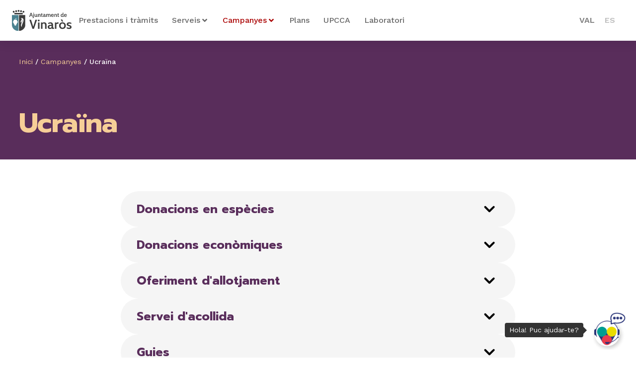

--- FILE ---
content_type: text/html; charset=UTF-8
request_url: https://politicasocial.vinaros.es/campanyes/ucraina/
body_size: 14244
content:
<!doctype html>
<html lang="ca">

<head>
  <!-- Required meta tags -->
  <meta charset="UTF-8">
  <meta name="viewport" content="width=device-width, initial-scale=1, shrink-to-fit=no">

  <meta name="google-site-verification" content="RMbBEsTbw2Ncf2z3g90FRzrLKAHqzDCyKtHT8gYCBck" />

    <link rel="shortcut icon" href="" type="image/png">
  

  
  <!-- CSS -->
  <link rel="stylesheet" href="https://politicasocial.vinaros.es/wp-content/themes/vinarossocials/dist/css/master.css">
  <link rel="stylesheet" href="https://politicasocial.vinaros.es/wp-content/themes/vinarossocials/style.css">
  <link rel="stylesheet" href="https://politicasocial.vinaros.es/wp-content/themes/vinarossocials/dist/vendor/fancybox/fancybox.css">
  <link rel="stylesheet" href="https://politicasocial.vinaros.es/wp-content/themes/vinarossocials/dist/vendor/slick/slick.css">
  <link rel="stylesheet" href="https://politicasocial.vinaros.es/wp-content/themes/vinarossocials/dist/vendor/slick/slick-theme.css">
  <link rel="stylesheet" href="https://cdn.jsdelivr.net/npm/bootstrap-icons@1.8.3/font/bootstrap-icons.css">
  <link rel="stylesheet" href="https://unicons.iconscout.com/release/v4.0.0/css/line.css">

  <!-- <link rel="preconnect" href="https://fonts.googleapis.com">
  <link rel="preconnect" href="https://fonts.gstatic.com" crossorigin>
  <link href="https://fonts.googleapis.com/css2?family=Prompt:ital,wght@0,400;0,500;0,700;1,400;1,500;1,700&display=swap" rel="stylesheet"> -->

  <link rel="preconnect" href="https://fonts.googleapis.com">
  <link rel="preconnect" href="https://fonts.gstatic.com" crossorigin>
  <link
    href="https://fonts.googleapis.com/css2?family=Prompt:ital,wght@0,700;1,700&family=Work+Sans:ital,wght@0,400;0,500;0,600;1,400;1,500;1,600&display=swap"
    rel="stylesheet">

  <!-- Automatic Wordpress ////////////////////////////////// -->
  <meta name='robots' content='index, follow, max-image-preview:large, max-snippet:-1, max-video-preview:-1' />
	<style>img:is([sizes="auto" i], [sizes^="auto," i]) { contain-intrinsic-size: 3000px 1500px }</style>
	
	<!-- This site is optimized with the Yoast SEO plugin v26.1.1 - https://yoast.com/wordpress/plugins/seo/ -->
	<title>Ucraïna - Política Social - Ajuntament de Vinaròs</title>
	<link rel="canonical" href="https://politicasocial.vinaros.es/campanyes/ucraina/" />
	<meta property="og:locale" content="ca_ES" />
	<meta property="og:type" content="article" />
	<meta property="og:title" content="Ucraïna - Política Social - Ajuntament de Vinaròs" />
	<meta property="og:url" content="https://politicasocial.vinaros.es/campanyes/ucraina/" />
	<meta property="og:site_name" content="Política Social - Ajuntament de Vinaròs" />
	<meta property="article:modified_time" content="2023-03-21T17:57:38+00:00" />
	<meta name="twitter:card" content="summary_large_image" />
	<script type="application/ld+json" class="yoast-schema-graph">{"@context":"https://schema.org","@graph":[{"@type":"WebPage","@id":"https://politicasocial.vinaros.es/campanyes/ucraina/","url":"https://politicasocial.vinaros.es/campanyes/ucraina/","name":"Ucraïna - Política Social - Ajuntament de Vinaròs","isPartOf":{"@id":"https://politicasocial.vinaros.es/#website"},"datePublished":"2022-11-28T14:52:34+00:00","dateModified":"2023-03-21T17:57:38+00:00","breadcrumb":{"@id":"https://politicasocial.vinaros.es/campanyes/ucraina/#breadcrumb"},"inLanguage":"ca","potentialAction":[{"@type":"ReadAction","target":["https://politicasocial.vinaros.es/campanyes/ucraina/"]}]},{"@type":"BreadcrumbList","@id":"https://politicasocial.vinaros.es/campanyes/ucraina/#breadcrumb","itemListElement":[{"@type":"ListItem","position":1,"name":"Inici","item":"https://politicasocial.vinaros.es/"},{"@type":"ListItem","position":2,"name":"Campanyes","item":"https://politicasocial.vinaros.es/campanyes/"},{"@type":"ListItem","position":3,"name":"Ucraïna"}]},{"@type":"WebSite","@id":"https://politicasocial.vinaros.es/#website","url":"https://politicasocial.vinaros.es/","name":"Política Social - Ajuntament de Vinaròs","description":"Regidoria de Política Social","potentialAction":[{"@type":"SearchAction","target":{"@type":"EntryPoint","urlTemplate":"https://politicasocial.vinaros.es/?s={search_term_string}"},"query-input":{"@type":"PropertyValueSpecification","valueRequired":true,"valueName":"search_term_string"}}],"inLanguage":"ca"}]}</script>
	<!-- / Yoast SEO plugin. -->


<link rel='dns-prefetch' href='//challenges.cloudflare.com' />
<script type="text/javascript">
/* <![CDATA[ */
window._wpemojiSettings = {"baseUrl":"https:\/\/s.w.org\/images\/core\/emoji\/16.0.1\/72x72\/","ext":".png","svgUrl":"https:\/\/s.w.org\/images\/core\/emoji\/16.0.1\/svg\/","svgExt":".svg","source":{"concatemoji":"https:\/\/politicasocial.vinaros.es\/wp-includes\/js\/wp-emoji-release.min.js?ver=6.8.3"}};
/*! This file is auto-generated */
!function(s,n){var o,i,e;function c(e){try{var t={supportTests:e,timestamp:(new Date).valueOf()};sessionStorage.setItem(o,JSON.stringify(t))}catch(e){}}function p(e,t,n){e.clearRect(0,0,e.canvas.width,e.canvas.height),e.fillText(t,0,0);var t=new Uint32Array(e.getImageData(0,0,e.canvas.width,e.canvas.height).data),a=(e.clearRect(0,0,e.canvas.width,e.canvas.height),e.fillText(n,0,0),new Uint32Array(e.getImageData(0,0,e.canvas.width,e.canvas.height).data));return t.every(function(e,t){return e===a[t]})}function u(e,t){e.clearRect(0,0,e.canvas.width,e.canvas.height),e.fillText(t,0,0);for(var n=e.getImageData(16,16,1,1),a=0;a<n.data.length;a++)if(0!==n.data[a])return!1;return!0}function f(e,t,n,a){switch(t){case"flag":return n(e,"\ud83c\udff3\ufe0f\u200d\u26a7\ufe0f","\ud83c\udff3\ufe0f\u200b\u26a7\ufe0f")?!1:!n(e,"\ud83c\udde8\ud83c\uddf6","\ud83c\udde8\u200b\ud83c\uddf6")&&!n(e,"\ud83c\udff4\udb40\udc67\udb40\udc62\udb40\udc65\udb40\udc6e\udb40\udc67\udb40\udc7f","\ud83c\udff4\u200b\udb40\udc67\u200b\udb40\udc62\u200b\udb40\udc65\u200b\udb40\udc6e\u200b\udb40\udc67\u200b\udb40\udc7f");case"emoji":return!a(e,"\ud83e\udedf")}return!1}function g(e,t,n,a){var r="undefined"!=typeof WorkerGlobalScope&&self instanceof WorkerGlobalScope?new OffscreenCanvas(300,150):s.createElement("canvas"),o=r.getContext("2d",{willReadFrequently:!0}),i=(o.textBaseline="top",o.font="600 32px Arial",{});return e.forEach(function(e){i[e]=t(o,e,n,a)}),i}function t(e){var t=s.createElement("script");t.src=e,t.defer=!0,s.head.appendChild(t)}"undefined"!=typeof Promise&&(o="wpEmojiSettingsSupports",i=["flag","emoji"],n.supports={everything:!0,everythingExceptFlag:!0},e=new Promise(function(e){s.addEventListener("DOMContentLoaded",e,{once:!0})}),new Promise(function(t){var n=function(){try{var e=JSON.parse(sessionStorage.getItem(o));if("object"==typeof e&&"number"==typeof e.timestamp&&(new Date).valueOf()<e.timestamp+604800&&"object"==typeof e.supportTests)return e.supportTests}catch(e){}return null}();if(!n){if("undefined"!=typeof Worker&&"undefined"!=typeof OffscreenCanvas&&"undefined"!=typeof URL&&URL.createObjectURL&&"undefined"!=typeof Blob)try{var e="postMessage("+g.toString()+"("+[JSON.stringify(i),f.toString(),p.toString(),u.toString()].join(",")+"));",a=new Blob([e],{type:"text/javascript"}),r=new Worker(URL.createObjectURL(a),{name:"wpTestEmojiSupports"});return void(r.onmessage=function(e){c(n=e.data),r.terminate(),t(n)})}catch(e){}c(n=g(i,f,p,u))}t(n)}).then(function(e){for(var t in e)n.supports[t]=e[t],n.supports.everything=n.supports.everything&&n.supports[t],"flag"!==t&&(n.supports.everythingExceptFlag=n.supports.everythingExceptFlag&&n.supports[t]);n.supports.everythingExceptFlag=n.supports.everythingExceptFlag&&!n.supports.flag,n.DOMReady=!1,n.readyCallback=function(){n.DOMReady=!0}}).then(function(){return e}).then(function(){var e;n.supports.everything||(n.readyCallback(),(e=n.source||{}).concatemoji?t(e.concatemoji):e.wpemoji&&e.twemoji&&(t(e.twemoji),t(e.wpemoji)))}))}((window,document),window._wpemojiSettings);
/* ]]> */
</script>
<style id='wp-emoji-styles-inline-css' type='text/css'>

	img.wp-smiley, img.emoji {
		display: inline !important;
		border: none !important;
		box-shadow: none !important;
		height: 1em !important;
		width: 1em !important;
		margin: 0 0.07em !important;
		vertical-align: -0.1em !important;
		background: none !important;
		padding: 0 !important;
	}
</style>
<link rel='stylesheet' id='wp-block-library-css' href='https://politicasocial.vinaros.es/wp-includes/css/dist/block-library/style.min.css?ver=6.8.3' type='text/css' media='all' />
<style id='classic-theme-styles-inline-css' type='text/css'>
/*! This file is auto-generated */
.wp-block-button__link{color:#fff;background-color:#32373c;border-radius:9999px;box-shadow:none;text-decoration:none;padding:calc(.667em + 2px) calc(1.333em + 2px);font-size:1.125em}.wp-block-file__button{background:#32373c;color:#fff;text-decoration:none}
</style>
<link rel='stylesheet' id='wpzoom-social-icons-block-style-css' href='https://politicasocial.vinaros.es/wp-content/plugins/social-icons-widget-by-wpzoom/block/dist/style-wpzoom-social-icons.css?ver=4.5.1' type='text/css' media='all' />
<style id='global-styles-inline-css' type='text/css'>
:root{--wp--preset--aspect-ratio--square: 1;--wp--preset--aspect-ratio--4-3: 4/3;--wp--preset--aspect-ratio--3-4: 3/4;--wp--preset--aspect-ratio--3-2: 3/2;--wp--preset--aspect-ratio--2-3: 2/3;--wp--preset--aspect-ratio--16-9: 16/9;--wp--preset--aspect-ratio--9-16: 9/16;--wp--preset--color--black: #000000;--wp--preset--color--cyan-bluish-gray: #abb8c3;--wp--preset--color--white: #ffffff;--wp--preset--color--pale-pink: #f78da7;--wp--preset--color--vivid-red: #cf2e2e;--wp--preset--color--luminous-vivid-orange: #ff6900;--wp--preset--color--luminous-vivid-amber: #fcb900;--wp--preset--color--light-green-cyan: #7bdcb5;--wp--preset--color--vivid-green-cyan: #00d084;--wp--preset--color--pale-cyan-blue: #8ed1fc;--wp--preset--color--vivid-cyan-blue: #0693e3;--wp--preset--color--vivid-purple: #9b51e0;--wp--preset--gradient--vivid-cyan-blue-to-vivid-purple: linear-gradient(135deg,rgba(6,147,227,1) 0%,rgb(155,81,224) 100%);--wp--preset--gradient--light-green-cyan-to-vivid-green-cyan: linear-gradient(135deg,rgb(122,220,180) 0%,rgb(0,208,130) 100%);--wp--preset--gradient--luminous-vivid-amber-to-luminous-vivid-orange: linear-gradient(135deg,rgba(252,185,0,1) 0%,rgba(255,105,0,1) 100%);--wp--preset--gradient--luminous-vivid-orange-to-vivid-red: linear-gradient(135deg,rgba(255,105,0,1) 0%,rgb(207,46,46) 100%);--wp--preset--gradient--very-light-gray-to-cyan-bluish-gray: linear-gradient(135deg,rgb(238,238,238) 0%,rgb(169,184,195) 100%);--wp--preset--gradient--cool-to-warm-spectrum: linear-gradient(135deg,rgb(74,234,220) 0%,rgb(151,120,209) 20%,rgb(207,42,186) 40%,rgb(238,44,130) 60%,rgb(251,105,98) 80%,rgb(254,248,76) 100%);--wp--preset--gradient--blush-light-purple: linear-gradient(135deg,rgb(255,206,236) 0%,rgb(152,150,240) 100%);--wp--preset--gradient--blush-bordeaux: linear-gradient(135deg,rgb(254,205,165) 0%,rgb(254,45,45) 50%,rgb(107,0,62) 100%);--wp--preset--gradient--luminous-dusk: linear-gradient(135deg,rgb(255,203,112) 0%,rgb(199,81,192) 50%,rgb(65,88,208) 100%);--wp--preset--gradient--pale-ocean: linear-gradient(135deg,rgb(255,245,203) 0%,rgb(182,227,212) 50%,rgb(51,167,181) 100%);--wp--preset--gradient--electric-grass: linear-gradient(135deg,rgb(202,248,128) 0%,rgb(113,206,126) 100%);--wp--preset--gradient--midnight: linear-gradient(135deg,rgb(2,3,129) 0%,rgb(40,116,252) 100%);--wp--preset--font-size--small: 13px;--wp--preset--font-size--medium: 20px;--wp--preset--font-size--large: 36px;--wp--preset--font-size--x-large: 42px;--wp--preset--spacing--20: 0.44rem;--wp--preset--spacing--30: 0.67rem;--wp--preset--spacing--40: 1rem;--wp--preset--spacing--50: 1.5rem;--wp--preset--spacing--60: 2.25rem;--wp--preset--spacing--70: 3.38rem;--wp--preset--spacing--80: 5.06rem;--wp--preset--shadow--natural: 6px 6px 9px rgba(0, 0, 0, 0.2);--wp--preset--shadow--deep: 12px 12px 50px rgba(0, 0, 0, 0.4);--wp--preset--shadow--sharp: 6px 6px 0px rgba(0, 0, 0, 0.2);--wp--preset--shadow--outlined: 6px 6px 0px -3px rgba(255, 255, 255, 1), 6px 6px rgba(0, 0, 0, 1);--wp--preset--shadow--crisp: 6px 6px 0px rgba(0, 0, 0, 1);}:where(.is-layout-flex){gap: 0.5em;}:where(.is-layout-grid){gap: 0.5em;}body .is-layout-flex{display: flex;}.is-layout-flex{flex-wrap: wrap;align-items: center;}.is-layout-flex > :is(*, div){margin: 0;}body .is-layout-grid{display: grid;}.is-layout-grid > :is(*, div){margin: 0;}:where(.wp-block-columns.is-layout-flex){gap: 2em;}:where(.wp-block-columns.is-layout-grid){gap: 2em;}:where(.wp-block-post-template.is-layout-flex){gap: 1.25em;}:where(.wp-block-post-template.is-layout-grid){gap: 1.25em;}.has-black-color{color: var(--wp--preset--color--black) !important;}.has-cyan-bluish-gray-color{color: var(--wp--preset--color--cyan-bluish-gray) !important;}.has-white-color{color: var(--wp--preset--color--white) !important;}.has-pale-pink-color{color: var(--wp--preset--color--pale-pink) !important;}.has-vivid-red-color{color: var(--wp--preset--color--vivid-red) !important;}.has-luminous-vivid-orange-color{color: var(--wp--preset--color--luminous-vivid-orange) !important;}.has-luminous-vivid-amber-color{color: var(--wp--preset--color--luminous-vivid-amber) !important;}.has-light-green-cyan-color{color: var(--wp--preset--color--light-green-cyan) !important;}.has-vivid-green-cyan-color{color: var(--wp--preset--color--vivid-green-cyan) !important;}.has-pale-cyan-blue-color{color: var(--wp--preset--color--pale-cyan-blue) !important;}.has-vivid-cyan-blue-color{color: var(--wp--preset--color--vivid-cyan-blue) !important;}.has-vivid-purple-color{color: var(--wp--preset--color--vivid-purple) !important;}.has-black-background-color{background-color: var(--wp--preset--color--black) !important;}.has-cyan-bluish-gray-background-color{background-color: var(--wp--preset--color--cyan-bluish-gray) !important;}.has-white-background-color{background-color: var(--wp--preset--color--white) !important;}.has-pale-pink-background-color{background-color: var(--wp--preset--color--pale-pink) !important;}.has-vivid-red-background-color{background-color: var(--wp--preset--color--vivid-red) !important;}.has-luminous-vivid-orange-background-color{background-color: var(--wp--preset--color--luminous-vivid-orange) !important;}.has-luminous-vivid-amber-background-color{background-color: var(--wp--preset--color--luminous-vivid-amber) !important;}.has-light-green-cyan-background-color{background-color: var(--wp--preset--color--light-green-cyan) !important;}.has-vivid-green-cyan-background-color{background-color: var(--wp--preset--color--vivid-green-cyan) !important;}.has-pale-cyan-blue-background-color{background-color: var(--wp--preset--color--pale-cyan-blue) !important;}.has-vivid-cyan-blue-background-color{background-color: var(--wp--preset--color--vivid-cyan-blue) !important;}.has-vivid-purple-background-color{background-color: var(--wp--preset--color--vivid-purple) !important;}.has-black-border-color{border-color: var(--wp--preset--color--black) !important;}.has-cyan-bluish-gray-border-color{border-color: var(--wp--preset--color--cyan-bluish-gray) !important;}.has-white-border-color{border-color: var(--wp--preset--color--white) !important;}.has-pale-pink-border-color{border-color: var(--wp--preset--color--pale-pink) !important;}.has-vivid-red-border-color{border-color: var(--wp--preset--color--vivid-red) !important;}.has-luminous-vivid-orange-border-color{border-color: var(--wp--preset--color--luminous-vivid-orange) !important;}.has-luminous-vivid-amber-border-color{border-color: var(--wp--preset--color--luminous-vivid-amber) !important;}.has-light-green-cyan-border-color{border-color: var(--wp--preset--color--light-green-cyan) !important;}.has-vivid-green-cyan-border-color{border-color: var(--wp--preset--color--vivid-green-cyan) !important;}.has-pale-cyan-blue-border-color{border-color: var(--wp--preset--color--pale-cyan-blue) !important;}.has-vivid-cyan-blue-border-color{border-color: var(--wp--preset--color--vivid-cyan-blue) !important;}.has-vivid-purple-border-color{border-color: var(--wp--preset--color--vivid-purple) !important;}.has-vivid-cyan-blue-to-vivid-purple-gradient-background{background: var(--wp--preset--gradient--vivid-cyan-blue-to-vivid-purple) !important;}.has-light-green-cyan-to-vivid-green-cyan-gradient-background{background: var(--wp--preset--gradient--light-green-cyan-to-vivid-green-cyan) !important;}.has-luminous-vivid-amber-to-luminous-vivid-orange-gradient-background{background: var(--wp--preset--gradient--luminous-vivid-amber-to-luminous-vivid-orange) !important;}.has-luminous-vivid-orange-to-vivid-red-gradient-background{background: var(--wp--preset--gradient--luminous-vivid-orange-to-vivid-red) !important;}.has-very-light-gray-to-cyan-bluish-gray-gradient-background{background: var(--wp--preset--gradient--very-light-gray-to-cyan-bluish-gray) !important;}.has-cool-to-warm-spectrum-gradient-background{background: var(--wp--preset--gradient--cool-to-warm-spectrum) !important;}.has-blush-light-purple-gradient-background{background: var(--wp--preset--gradient--blush-light-purple) !important;}.has-blush-bordeaux-gradient-background{background: var(--wp--preset--gradient--blush-bordeaux) !important;}.has-luminous-dusk-gradient-background{background: var(--wp--preset--gradient--luminous-dusk) !important;}.has-pale-ocean-gradient-background{background: var(--wp--preset--gradient--pale-ocean) !important;}.has-electric-grass-gradient-background{background: var(--wp--preset--gradient--electric-grass) !important;}.has-midnight-gradient-background{background: var(--wp--preset--gradient--midnight) !important;}.has-small-font-size{font-size: var(--wp--preset--font-size--small) !important;}.has-medium-font-size{font-size: var(--wp--preset--font-size--medium) !important;}.has-large-font-size{font-size: var(--wp--preset--font-size--large) !important;}.has-x-large-font-size{font-size: var(--wp--preset--font-size--x-large) !important;}
:where(.wp-block-post-template.is-layout-flex){gap: 1.25em;}:where(.wp-block-post-template.is-layout-grid){gap: 1.25em;}
:where(.wp-block-columns.is-layout-flex){gap: 2em;}:where(.wp-block-columns.is-layout-grid){gap: 2em;}
:root :where(.wp-block-pullquote){font-size: 1.5em;line-height: 1.6;}
</style>
<link rel='stylesheet' id='contact-form-7-css' href='https://politicasocial.vinaros.es/wp-content/plugins/contact-form-7/includes/css/styles.css?ver=6.1.2' type='text/css' media='all' />
<link rel='stylesheet' id='wpml-legacy-horizontal-list-0-css' href='https://politicasocial.vinaros.es/wp-content/plugins/sitepress-multilingual-cms/templates/language-switchers/legacy-list-horizontal/style.min.css?ver=1' type='text/css' media='all' />
<link rel='stylesheet' id='wpzoom-social-icons-socicon-css' href='https://politicasocial.vinaros.es/wp-content/plugins/social-icons-widget-by-wpzoom/assets/css/wpzoom-socicon.css?ver=1757670232' type='text/css' media='all' />
<link rel='stylesheet' id='wpzoom-social-icons-genericons-css' href='https://politicasocial.vinaros.es/wp-content/plugins/social-icons-widget-by-wpzoom/assets/css/genericons.css?ver=1757670232' type='text/css' media='all' />
<link rel='stylesheet' id='wpzoom-social-icons-academicons-css' href='https://politicasocial.vinaros.es/wp-content/plugins/social-icons-widget-by-wpzoom/assets/css/academicons.min.css?ver=1757670232' type='text/css' media='all' />
<link rel='stylesheet' id='wpzoom-social-icons-font-awesome-3-css' href='https://politicasocial.vinaros.es/wp-content/plugins/social-icons-widget-by-wpzoom/assets/css/font-awesome-3.min.css?ver=1757670232' type='text/css' media='all' />
<link rel='stylesheet' id='dashicons-css' href='https://politicasocial.vinaros.es/wp-includes/css/dashicons.min.css?ver=6.8.3' type='text/css' media='all' />
<link rel='stylesheet' id='wpzoom-social-icons-styles-css' href='https://politicasocial.vinaros.es/wp-content/plugins/social-icons-widget-by-wpzoom/assets/css/wpzoom-social-icons-styles.css?ver=1757670232' type='text/css' media='all' />
<link rel='stylesheet' id='ubermenu-css' href='https://politicasocial.vinaros.es/wp-content/plugins/ubermenu/pro/assets/css/ubermenu.min.css?ver=3.8.5' type='text/css' media='all' />
<link rel='stylesheet' id='ubermenu-clean-white-css' href='https://politicasocial.vinaros.es/wp-content/plugins/ubermenu/pro/assets/css/skins/cleanwhite.css?ver=6.8.3' type='text/css' media='all' />
<link rel='stylesheet' id='ubermenu-font-awesome-all-css' href='https://politicasocial.vinaros.es/wp-content/plugins/ubermenu/assets/fontawesome/css/all.min.css?ver=6.8.3' type='text/css' media='all' />
<link rel='preload' as='font'  id='wpzoom-social-icons-font-academicons-woff2-css' href='https://politicasocial.vinaros.es/wp-content/plugins/social-icons-widget-by-wpzoom/assets/font/academicons.woff2?v=1.9.2'  type='font/woff2' crossorigin />
<link rel='preload' as='font'  id='wpzoom-social-icons-font-fontawesome-3-woff2-css' href='https://politicasocial.vinaros.es/wp-content/plugins/social-icons-widget-by-wpzoom/assets/font/fontawesome-webfont.woff2?v=4.7.0'  type='font/woff2' crossorigin />
<link rel='preload' as='font'  id='wpzoom-social-icons-font-genericons-woff-css' href='https://politicasocial.vinaros.es/wp-content/plugins/social-icons-widget-by-wpzoom/assets/font/Genericons.woff'  type='font/woff' crossorigin />
<link rel='preload' as='font'  id='wpzoom-social-icons-font-socicon-woff2-css' href='https://politicasocial.vinaros.es/wp-content/plugins/social-icons-widget-by-wpzoom/assets/font/socicon.woff2?v=4.5.1'  type='font/woff2' crossorigin />
<script type="text/javascript" id="wpml-cookie-js-extra">
/* <![CDATA[ */
var wpml_cookies = {"wp-wpml_current_language":{"value":"ca","expires":1,"path":"\/"}};
var wpml_cookies = {"wp-wpml_current_language":{"value":"ca","expires":1,"path":"\/"}};
/* ]]> */
</script>
<script type="text/javascript" src="https://politicasocial.vinaros.es/wp-content/plugins/sitepress-multilingual-cms/res/js/cookies/language-cookie.js?ver=482900" id="wpml-cookie-js" defer="defer" data-wp-strategy="defer"></script>
<script type="text/javascript" src="https://politicasocial.vinaros.es/wp-content/plugins/svg-support/vendor/DOMPurify/DOMPurify.min.js?ver=2.5.8" id="bodhi-dompurify-library-js"></script>
<script type="text/javascript" src="https://politicasocial.vinaros.es/wp-includes/js/jquery/jquery.min.js?ver=3.7.1" id="jquery-core-js"></script>
<script type="text/javascript" src="https://politicasocial.vinaros.es/wp-includes/js/jquery/jquery-migrate.min.js?ver=3.4.1" id="jquery-migrate-js"></script>
<script type="text/javascript" id="bodhi_svg_inline-js-extra">
/* <![CDATA[ */
var svgSettings = {"skipNested":""};
/* ]]> */
</script>
<script type="text/javascript" src="https://politicasocial.vinaros.es/wp-content/plugins/svg-support/js/min/svgs-inline-min.js" id="bodhi_svg_inline-js"></script>
<script type="text/javascript" id="bodhi_svg_inline-js-after">
/* <![CDATA[ */
cssTarget={"Bodhi":"img.style-svg","ForceInlineSVG":"style-svg"};ForceInlineSVGActive="false";frontSanitizationEnabled="on";
/* ]]> */
</script>
<link rel="https://api.w.org/" href="https://politicasocial.vinaros.es/wp-json/" /><link rel="alternate" title="JSON" type="application/json" href="https://politicasocial.vinaros.es/wp-json/wp/v2/pages/346" /><link rel="EditURI" type="application/rsd+xml" title="RSD" href="https://politicasocial.vinaros.es/xmlrpc.php?rsd" />
<meta name="generator" content="WordPress 6.8.3" />
<link rel='shortlink' href='https://politicasocial.vinaros.es/?p=346' />
<link rel="alternate" title="oEmbed (JSON)" type="application/json+oembed" href="https://politicasocial.vinaros.es/wp-json/oembed/1.0/embed?url=https%3A%2F%2Fpoliticasocial.vinaros.es%2Fcampanyes%2Fucraina%2F" />
<link rel="alternate" title="oEmbed (XML)" type="text/xml+oembed" href="https://politicasocial.vinaros.es/wp-json/oembed/1.0/embed?url=https%3A%2F%2Fpoliticasocial.vinaros.es%2Fcampanyes%2Fucraina%2F&#038;format=xml" />
<meta name="generator" content="WPML ver:4.8.2 stt:8,2;" />
<style id="ubermenu-custom-generated-css">
/** Font Awesome 4 Compatibility **/
.fa{font-style:normal;font-variant:normal;font-weight:normal;font-family:FontAwesome;}

/** UberMenu Custom Menu Styles (Customizer) **/
/* main */
 .ubermenu-main .ubermenu-item-level-0 > .ubermenu-target { font-size:16px; }
 .ubermenu-main .ubermenu-nav .ubermenu-item.ubermenu-item-level-0 > .ubermenu-target { font-weight:500; }
 .ubermenu-main .ubermenu-submenu .ubermenu-item-header > .ubermenu-target, .ubermenu-main .ubermenu-tab > .ubermenu-target { font-size:18px; }
 .ubermenu-main .ubermenu-nav .ubermenu-submenu .ubermenu-item-header > .ubermenu-target { font-weight:500; }
 .ubermenu-main .ubermenu-item-normal > .ubermenu-target { font-size:16px; }


/* Status: Loaded from Transient */

</style><link rel="icon" href="https://politicasocial.vinaros.es/wp-content/uploads/2022/11/cropped-favicon-32x32.png" sizes="32x32" />
<link rel="icon" href="https://politicasocial.vinaros.es/wp-content/uploads/2022/11/cropped-favicon-192x192.png" sizes="192x192" />
<link rel="apple-touch-icon" href="https://politicasocial.vinaros.es/wp-content/uploads/2022/11/cropped-favicon-180x180.png" />
<meta name="msapplication-TileImage" content="https://politicasocial.vinaros.es/wp-content/uploads/2022/11/cropped-favicon-270x270.png" />
  <!-- Automatic Wordpress ////////////////////////////////// -->

  <!-- Google tag (gtag.js) -->
  <script async src="https://www.googletagmanager.com/gtag/js?id=G-ZBSNW9N18G"></script>
  <script>
  window.dataLayer = window.dataLayer || [];

  function gtag() {
    dataLayer.push(arguments);
  }
  gtag('js', new Date());

  gtag('config', 'G-ZBSNW9N18G');
  </script>

</head>

<body class="wp-singular page-template page-template-page-campanyes-child page-template-page-campanyes-child-php page page-id-346 page-child parent-pageid-344 wp-theme-vinarossocials">

  <!-- <div class="nt">
    <div class="nt__notify">
      <img class="logo" src="https://politicasocial.vinaros.es/wp-content/themes/vinarossocials/dist/assets/ico/ico-cono.svg"
        alt="Logo Serveis Socials Vinaròs">
      Pàgina web en construcció    </div>
  </div> -->
  <header class="header">

    <div class="header__content">

      <div class="header__logo">
        <a href="https://politicasocial.vinaros.es">
          <img class="logo" src="https://politicasocial.vinaros.es/wp-content/themes/vinarossocials/dist/assets/logos/logo-color.svg"
            alt="Logo Serveis Socials Vinaròs">
        </a>
      </div>

      <div class="header__nav-primary">
        
<!-- UberMenu [Configuration:main] [Theme Loc:] [Integration:api] -->
<!-- [UberMenu Responsive Toggle Disabled] --> <nav id="ubermenu-main-3" class="ubermenu ubermenu-nojs ubermenu-main ubermenu-menu-3 ubermenu-responsive ubermenu-responsive-default ubermenu-responsive-nocollapse ubermenu-horizontal ubermenu-transition-shift ubermenu-trigger-hover_intent ubermenu-skin-clean-white  ubermenu-bar-align-left ubermenu-items-align-left ubermenu-disable-submenu-scroll ubermenu-sub-indicators ubermenu-retractors-responsive ubermenu-submenu-indicator-closes"><ul id="ubermenu-nav-main-3" class="ubermenu-nav" data-title="menuPrincipal"><li id="menu-item-52" class="ubermenu-item ubermenu-item-type-post_type ubermenu-item-object-page ubermenu-item-52 ubermenu-item-level-0 ubermenu-column ubermenu-column-auto" ><a class="ubermenu-target ubermenu-item-layout-default ubermenu-item-layout-text_only" href="https://politicasocial.vinaros.es/prestacions-i-tramits/" tabindex="0"><span class="ubermenu-target-title ubermenu-target-text">Prestacions i tràmits</span></a></li><li id="menu-item-51" class="ubermenu-item ubermenu-item-type-post_type ubermenu-item-object-page ubermenu-item-has-children ubermenu-item-51 ubermenu-item-level-0 ubermenu-column ubermenu-column-auto ubermenu-has-submenu-drop ubermenu-has-submenu-mega" ><a class="ubermenu-target ubermenu-item-layout-default ubermenu-item-layout-text_only" href="https://politicasocial.vinaros.es/serveis/" tabindex="0"><span class="ubermenu-target-title ubermenu-target-text">Serveis</span><i class='ubermenu-sub-indicator fas fa-angle-down'></i></a><ul  class="ubermenu-submenu ubermenu-submenu-id-51 ubermenu-submenu-type-mega ubermenu-submenu-drop ubermenu-submenu-align-full_width"  ><li id="menu-item-207" class="ubermenu-item ubermenu-item-type-post_type ubermenu-item-object-page ubermenu-item-has-children ubermenu-item-207 ubermenu-item-auto ubermenu-item-header ubermenu-item-level-1 ubermenu-column ubermenu-column-1-4 ubermenu-has-submenu-stack" ><a class="ubermenu-target ubermenu-item-layout-default ubermenu-item-layout-text_only" href="https://politicasocial.vinaros.es/serveis/atencio-primaria-basica/"><span class="ubermenu-target-title ubermenu-target-text">Atenció primària bàsica</span></a><ul  class="ubermenu-submenu ubermenu-submenu-id-207 ubermenu-submenu-type-auto ubermenu-submenu-type-stack"  ><li id="menu-item-208" class="ubermenu-item ubermenu-item-type-post_type ubermenu-item-object-page ubermenu-item-208 ubermenu-item-auto ubermenu-item-normal ubermenu-item-level-2 ubermenu-column ubermenu-column-auto" ><a class="ubermenu-target ubermenu-item-layout-default ubermenu-item-layout-text_only" href="https://politicasocial.vinaros.es/serveis/atencio-primaria-basica/acollida-i-urgencia-social/"><span class="ubermenu-target-title ubermenu-target-text">Acollida i urgència social</span></a></li><li id="menu-item-209" class="ubermenu-item ubermenu-item-type-post_type ubermenu-item-object-page ubermenu-item-209 ubermenu-item-auto ubermenu-item-normal ubermenu-item-level-2 ubermenu-column ubermenu-column-auto" ><a class="ubermenu-target ubermenu-item-layout-default ubermenu-item-layout-text_only" href="https://politicasocial.vinaros.es/serveis/atencio-primaria-basica/promocio-de-lautonomia/"><span class="ubermenu-target-title ubermenu-target-text">Promoció de l’autonomia</span></a></li><li id="menu-item-211" class="ubermenu-item ubermenu-item-type-post_type ubermenu-item-object-page ubermenu-item-211 ubermenu-item-auto ubermenu-item-normal ubermenu-item-level-2 ubermenu-column ubermenu-column-auto" ><a class="ubermenu-target ubermenu-item-layout-default ubermenu-item-layout-text_only" href="https://politicasocial.vinaros.es/serveis/atencio-primaria-basica/servei-inclusio-social/"><span class="ubermenu-target-title ubermenu-target-text">Servei inclusió social</span></a></li><li id="menu-item-210" class="ubermenu-item ubermenu-item-type-post_type ubermenu-item-object-page ubermenu-item-210 ubermenu-item-auto ubermenu-item-normal ubermenu-item-level-2 ubermenu-column ubermenu-column-auto" ><a class="ubermenu-target ubermenu-item-layout-default ubermenu-item-layout-text_only" href="https://politicasocial.vinaros.es/serveis/atencio-primaria-basica/servei-dintervencio-amb-les-families/"><span class="ubermenu-target-title ubermenu-target-text">Servei d’intervenció amb les famílies</span></a></li><li id="menu-item-212" class="ubermenu-item ubermenu-item-type-post_type ubermenu-item-object-page ubermenu-item-212 ubermenu-item-auto ubermenu-item-normal ubermenu-item-level-2 ubermenu-column ubermenu-column-auto" ><a class="ubermenu-target ubermenu-item-layout-default ubermenu-item-layout-text_only" href="https://politicasocial.vinaros.es/serveis/atencio-primaria-basica/servei-intervencio-comunitaria/"><span class="ubermenu-target-title ubermenu-target-text">Servei intervenció comunitària</span></a></li><li id="menu-item-213" class="ubermenu-item ubermenu-item-type-post_type ubermenu-item-object-page ubermenu-item-213 ubermenu-item-auto ubermenu-item-normal ubermenu-item-level-2 ubermenu-column ubermenu-column-auto" ><a class="ubermenu-target ubermenu-item-layout-default ubermenu-item-layout-text_only" href="https://politicasocial.vinaros.es/serveis/atencio-primaria-basica/servei-promocio-igualtat-i-la-diversitat/"><span class="ubermenu-target-title ubermenu-target-text">Servei promoció igualtat i la diversitat</span></a></li></ul></li><li id="menu-item-214" class="ubermenu-item ubermenu-item-type-post_type ubermenu-item-object-page ubermenu-item-has-children ubermenu-item-214 ubermenu-item-auto ubermenu-item-header ubermenu-item-level-1 ubermenu-column ubermenu-column-1-4 ubermenu-has-submenu-stack" ><a class="ubermenu-target ubermenu-item-layout-default ubermenu-item-layout-text_only" href="https://politicasocial.vinaros.es/serveis/atencio-primaria-especifica/"><span class="ubermenu-target-title ubermenu-target-text">Atenció primària específica</span></a><ul  class="ubermenu-submenu ubermenu-submenu-id-214 ubermenu-submenu-type-auto ubermenu-submenu-type-stack"  ><li id="menu-item-1637" class="ubermenu-item ubermenu-item-type-post_type ubermenu-item-object-page ubermenu-item-1637 ubermenu-item-auto ubermenu-item-normal ubermenu-item-level-2 ubermenu-column ubermenu-column-auto" ><a class="ubermenu-target ubermenu-item-layout-default ubermenu-item-layout-text_only" href="https://politicasocial.vinaros.es/serveis/atencio-primaria-especifica/servei-datencio-diurna/"><span class="ubermenu-target-title ubermenu-target-text">Servei d’atenció diürna</span></a></li><li id="menu-item-216" class="ubermenu-item ubermenu-item-type-post_type ubermenu-item-object-page ubermenu-item-216 ubermenu-item-auto ubermenu-item-normal ubermenu-item-level-2 ubermenu-column ubermenu-column-auto" ><a class="ubermenu-target ubermenu-item-layout-default ubermenu-item-layout-text_only" href="https://politicasocial.vinaros.es/serveis/atencio-primaria-especifica/servei-dinfancia-i-adolescencia-eeiia-abans-seafi/"><span class="ubermenu-target-title ubermenu-target-text">Servei d’infància i adolescència EEIIA (abans SEAFI)</span></a></li><li id="menu-item-220" class="ubermenu-item ubermenu-item-type-post_type ubermenu-item-object-page ubermenu-item-220 ubermenu-item-auto ubermenu-item-normal ubermenu-item-level-2 ubermenu-column ubermenu-column-auto" ><a class="ubermenu-target ubermenu-item-layout-default ubermenu-item-layout-text_only" href="https://politicasocial.vinaros.es/serveis/atencio-primaria-especifica/servei-violencia-de-genere-i-masclista/"><span class="ubermenu-target-title ubermenu-target-text">Servei violència de gènere i masclista</span></a></li><li id="menu-item-218" class="ubermenu-item ubermenu-item-type-post_type ubermenu-item-object-page ubermenu-item-218 ubermenu-item-auto ubermenu-item-normal ubermenu-item-level-2 ubermenu-column ubermenu-column-auto" ><a class="ubermenu-target ubermenu-item-layout-default ubermenu-item-layout-text_only" href="https://politicasocial.vinaros.es/serveis/atencio-primaria-especifica/servei-de-diversitat-funcional-mental-i-cronica/"><span class="ubermenu-target-title ubermenu-target-text">Servei de diversitat funcional mental i crònica</span></a></li></ul></li><li id="menu-item-205" class="ubermenu-item ubermenu-item-type-post_type ubermenu-item-object-page ubermenu-item-has-children ubermenu-item-205 ubermenu-item-auto ubermenu-item-header ubermenu-item-level-1 ubermenu-column ubermenu-column-1-4 ubermenu-has-submenu-stack" ><a class="ubermenu-target ubermenu-item-layout-default ubermenu-item-layout-text_only" href="https://politicasocial.vinaros.es/serveis/atencio-primaria-especifica-dependent-de-conselleria/"><span class="ubermenu-target-title ubermenu-target-text">At. primària específica dependent de Conselleria</span></a><ul  class="ubermenu-submenu ubermenu-submenu-id-205 ubermenu-submenu-type-auto ubermenu-submenu-type-stack"  ><li id="menu-item-222" class="ubermenu-item ubermenu-item-type-post_type ubermenu-item-object-page ubermenu-item-222 ubermenu-item-auto ubermenu-item-normal ubermenu-item-level-2 ubermenu-column ubermenu-column-auto" ><a class="ubermenu-target ubermenu-item-layout-default ubermenu-item-layout-text_only" href="https://politicasocial.vinaros.es/serveis/atencio-primaria-especifica-dependent-de-conselleria/centre-de-dia-lonada/"><span class="ubermenu-target-title ubermenu-target-text">Centre de dia l’Onada</span></a></li><li id="menu-item-206" class="ubermenu-item ubermenu-item-type-post_type ubermenu-item-object-page ubermenu-item-206 ubermenu-item-auto ubermenu-item-normal ubermenu-item-level-2 ubermenu-column ubermenu-column-auto" ><a class="ubermenu-target ubermenu-item-layout-default ubermenu-item-layout-text_only" href="https://politicasocial.vinaros.es/serveis/atencio-primaria-especifica-dependent-de-conselleria/centre-cris/"><span class="ubermenu-target-title ubermenu-target-text">Centre CRIS</span></a></li></ul></li><li id="menu-item-221" class="ubermenu-item ubermenu-item-type-post_type ubermenu-item-object-page ubermenu-item-has-children ubermenu-item-221 ubermenu-item-auto ubermenu-item-header ubermenu-item-level-1 ubermenu-column ubermenu-column-1-4 ubermenu-has-submenu-stack" ><a class="ubermenu-target ubermenu-item-layout-default ubermenu-item-layout-text_only" href="https://politicasocial.vinaros.es/serveis/atencio-secundaria/"><span class="ubermenu-target-title ubermenu-target-text">Atenció secundària</span></a><ul  class="ubermenu-submenu ubermenu-submenu-id-221 ubermenu-submenu-type-auto ubermenu-submenu-type-stack"  ><li id="menu-item-235" class="ubermenu-item ubermenu-item-type-post_type ubermenu-item-object-page ubermenu-item-235 ubermenu-item-auto ubermenu-item-normal ubermenu-item-level-2 ubermenu-column ubermenu-column-auto" ><a class="ubermenu-target ubermenu-item-layout-default ubermenu-item-layout-text_only" href="https://politicasocial.vinaros.es/serveis/atencio-secundaria/residencia-de-majors/"><span class="ubermenu-target-title ubermenu-target-text">Residencia de Majors</span></a></li></ul></li></ul></li><li id="menu-item-379" class="ubermenu-item ubermenu-item-type-post_type ubermenu-item-object-page ubermenu-current-page-ancestor ubermenu-current-menu-ancestor ubermenu-current-menu-parent ubermenu-current-page-parent ubermenu-current_page_parent ubermenu-current_page_ancestor ubermenu-item-has-children ubermenu-item-379 ubermenu-item-level-0 ubermenu-column ubermenu-column-auto ubermenu-has-submenu-drop ubermenu-has-submenu-flyout" ><a class="ubermenu-target ubermenu-item-layout-default ubermenu-item-layout-text_only" href="https://politicasocial.vinaros.es/campanyes/" tabindex="0"><span class="ubermenu-target-title ubermenu-target-text">Campanyes</span><i class='ubermenu-sub-indicator fas fa-angle-down'></i></a><ul  class="ubermenu-submenu ubermenu-submenu-id-379 ubermenu-submenu-type-flyout ubermenu-submenu-drop ubermenu-submenu-align-left_edge_item"  ><li id="menu-item-381" class="ubermenu-item ubermenu-item-type-post_type ubermenu-item-object-page ubermenu-current-menu-item ubermenu-page_item ubermenu-page-item-346 ubermenu-current_page_item ubermenu-item-381 ubermenu-item-auto ubermenu-item-normal ubermenu-item-level-1" ><a class="ubermenu-target ubermenu-item-layout-default ubermenu-item-layout-text_only" href="https://politicasocial.vinaros.es/campanyes/ucraina/"><span class="ubermenu-target-title ubermenu-target-text">Ucraïna</span></a></li><li id="menu-item-380" class="ubermenu-item ubermenu-item-type-post_type ubermenu-item-object-page ubermenu-item-380 ubermenu-item-auto ubermenu-item-normal ubermenu-item-level-1" ><a class="ubermenu-target ubermenu-item-layout-default ubermenu-item-layout-text_only" href="https://politicasocial.vinaros.es/campanyes/covid/"><span class="ubermenu-target-title ubermenu-target-text">COVID</span></a></li><li id="menu-item-606" class="ubermenu-item ubermenu-item-type-post_type ubermenu-item-object-page ubermenu-item-606 ubermenu-item-auto ubermenu-item-normal ubermenu-item-level-1" ><a class="ubermenu-target ubermenu-item-layout-default ubermenu-item-layout-text_only" href="https://politicasocial.vinaros.es/campanyes/diversio-no-es-submissio/"><span class="ubermenu-target-title ubermenu-target-text">Diversió no és submissió</span></a></li><li id="menu-item-625" class="ubermenu-item ubermenu-item-type-post_type ubermenu-item-object-page ubermenu-item-625 ubermenu-item-auto ubermenu-item-normal ubermenu-item-level-1" ><a class="ubermenu-target ubermenu-item-layout-default ubermenu-item-layout-text_only" href="https://politicasocial.vinaros.es/campanyes/tracta-de-persones/"><span class="ubermenu-target-title ubermenu-target-text">Tràfic de persones</span></a></li><li id="menu-item-1910" class="ubermenu-item ubermenu-item-type-post_type ubermenu-item-object-page ubermenu-item-1910 ubermenu-item-auto ubermenu-item-normal ubermenu-item-level-1" ><a class="ubermenu-target ubermenu-item-layout-default ubermenu-item-layout-text_only" href="https://politicasocial.vinaros.es/campanyes/salut-mental-i-erradicacio-de-lestigma/"><span class="ubermenu-target-title ubermenu-target-text">Salut Mental i Erradicació de l’Estigma</span></a></li></ul></li><li id="menu-item-93" class="ubermenu-item ubermenu-item-type-post_type ubermenu-item-object-page ubermenu-item-93 ubermenu-item-level-0 ubermenu-column ubermenu-column-auto" ><a class="ubermenu-target ubermenu-item-layout-default ubermenu-item-layout-text_only" href="https://politicasocial.vinaros.es/plans/" tabindex="0"><span class="ubermenu-target-title ubermenu-target-text">Plans</span></a></li><li id="menu-item-92" class="ubermenu-item ubermenu-item-type-post_type ubermenu-item-object-page ubermenu-item-92 ubermenu-item-level-0 ubermenu-column ubermenu-column-auto" ><a class="ubermenu-target ubermenu-item-layout-default ubermenu-item-layout-text_only" href="https://politicasocial.vinaros.es/upcca/" tabindex="0"><span class="ubermenu-target-title ubermenu-target-text">UPCCA</span></a></li><li id="menu-item-1846" class="ubermenu-item ubermenu-item-type-post_type ubermenu-item-object-page ubermenu-item-1846 ubermenu-item-level-0 ubermenu-column ubermenu-column-auto" ><a class="ubermenu-target ubermenu-item-layout-default ubermenu-item-layout-text_only" href="https://politicasocial.vinaros.es/laboratori/" tabindex="0"><span class="ubermenu-target-title ubermenu-target-text">Laboratori</span></a></li></ul></nav>
<!-- End UberMenu -->
      </div>

      <div class="header__nav-secondary">
        <nav class="nav-secondary"><ul id="menu-menusecundario" class="nav-secondary__items"><li id="menu-item-130" class="menu-item menu-item-type-post_type menu-item-object-page menu-item-130"><a href="https://politicasocial.vinaros.es/noticies/">Notícies</a></li>
<li id="menu-item-593" class="menu-item menu-item-type-post_type menu-item-object-page menu-item-593"><a href="https://politicasocial.vinaros.es/contacte/">Cita previa</a></li>
</ul></nav>      </div>

      <div class="header__wpml">
        <section id="icl_lang_sel_widget-2" class="widget--header widget_icl_lang_sel_widget">
<div class="wpml-ls-sidebars-sidebar-header wpml-ls wpml-ls-legacy-list-horizontal">
	<ul role="menu"><li class="wpml-ls-slot-sidebar-header wpml-ls-item wpml-ls-item-ca wpml-ls-current-language wpml-ls-first-item wpml-ls-item-legacy-list-horizontal" role="none">
				<a href="https://politicasocial.vinaros.es/campanyes/ucraina/" class="wpml-ls-link" role="menuitem" >
                    <span class="wpml-ls-native" role="menuitem">VAL</span></a>
			</li><li class="wpml-ls-slot-sidebar-header wpml-ls-item wpml-ls-item-es wpml-ls-last-item wpml-ls-item-legacy-list-horizontal" role="none">
				<a href="https://politicasocial.vinaros.es/es/campanas/ucrania/" class="wpml-ls-link" role="menuitem"  aria-label="Switch to ES(ES)" title="Switch to ES(ES)" >
                    <span class="wpml-ls-native" lang="es">ES</span></a>
			</li></ul>
</div>
</section>      </div>

      <div class="header__burger">
        <a href="#" data-bs-toggle="offcanvas" data-bs-target="#offcanvasMenu" aria-controls="offcanvasMenu"
          role="button">
          <i class="bi bi-list"></i>
        </a>
      </div>

    </div>
  </header>


  <div class="offcanvas offcanvas-start" tabindex="-1" id="offcanvasMenu" aria-labelledby="offcanvasMenuLabel">

    <div class="offcanvas-body">
      <button type="button" class="" data-bs-dismiss="offcanvas" aria-label="Close"><i class="bi bi-x"></i></button>

      <nav class="navbar offcanvas__navbar" role="navigation">
        <nav class="offcanvas__menu"><ul id="menu-menuprincipal" class="offcanvas__nav"><li class="menu-item menu-item-type-post_type menu-item-object-page menu-item-52"><a href="https://politicasocial.vinaros.es/prestacions-i-tramits/">Prestacions i tràmits</a></li>
<li class="menu-item menu-item-type-post_type menu-item-object-page menu-item-has-children menu-item-51"><a href="https://politicasocial.vinaros.es/serveis/">Serveis</a>
<ul class="sub-menu">
	<li class="menu-item menu-item-type-post_type menu-item-object-page menu-item-207"><a href="https://politicasocial.vinaros.es/serveis/atencio-primaria-basica/">Atenció primària bàsica</a></li>
	<li class="menu-item menu-item-type-post_type menu-item-object-page menu-item-214"><a href="https://politicasocial.vinaros.es/serveis/atencio-primaria-especifica/">Atenció primària específica</a></li>
	<li class="menu-item menu-item-type-post_type menu-item-object-page menu-item-205"><a href="https://politicasocial.vinaros.es/serveis/atencio-primaria-especifica-dependent-de-conselleria/">At. primària específica dependent de Conselleria</a></li>
	<li class="menu-item menu-item-type-post_type menu-item-object-page menu-item-221"><a href="https://politicasocial.vinaros.es/serveis/atencio-secundaria/">Atenció secundària</a></li>
</ul>
</li>
<li class="menu-item menu-item-type-post_type menu-item-object-page current-page-ancestor current-menu-ancestor current-menu-parent current-page-parent current_page_parent current_page_ancestor menu-item-has-children menu-item-379"><a href="https://politicasocial.vinaros.es/campanyes/">Campanyes</a>
<ul class="sub-menu">
	<li class="menu-item menu-item-type-post_type menu-item-object-page current-menu-item page_item page-item-346 current_page_item menu-item-381"><a href="https://politicasocial.vinaros.es/campanyes/ucraina/" aria-current="page">Ucraïna</a></li>
	<li class="menu-item menu-item-type-post_type menu-item-object-page menu-item-380"><a href="https://politicasocial.vinaros.es/campanyes/covid/">COVID</a></li>
	<li class="menu-item menu-item-type-post_type menu-item-object-page menu-item-606"><a href="https://politicasocial.vinaros.es/campanyes/diversio-no-es-submissio/">Diversió no és submissió</a></li>
	<li class="menu-item menu-item-type-post_type menu-item-object-page menu-item-625"><a href="https://politicasocial.vinaros.es/campanyes/tracta-de-persones/">Tràfic de persones</a></li>
	<li class="menu-item menu-item-type-post_type menu-item-object-page menu-item-1910"><a href="https://politicasocial.vinaros.es/campanyes/salut-mental-i-erradicacio-de-lestigma/">Salut Mental i Erradicació de l’Estigma</a></li>
</ul>
</li>
<li class="menu-item menu-item-type-post_type menu-item-object-page menu-item-93"><a href="https://politicasocial.vinaros.es/plans/">Plans</a></li>
<li class="menu-item menu-item-type-post_type menu-item-object-page menu-item-92"><a href="https://politicasocial.vinaros.es/upcca/">UPCCA</a></li>
<li class="menu-item menu-item-type-post_type menu-item-object-page menu-item-1846"><a href="https://politicasocial.vinaros.es/laboratori/">Laboratori</a></li>
</ul></nav>        <nav class="offcanvas__menu"><ul id="menu-menusecundario-1" class="offcanvas__nav"><li class="menu-item menu-item-type-post_type menu-item-object-page menu-item-130"><a href="https://politicasocial.vinaros.es/noticies/">Notícies</a></li>
<li class="menu-item menu-item-type-post_type menu-item-object-page menu-item-593"><a href="https://politicasocial.vinaros.es/contacte/">Cita previa</a></li>
</ul></nav>      </nav>

      <div class="offcanvas__wpml">
        <section id="icl_lang_sel_widget-2" class="widget--header widget_icl_lang_sel_widget">
<div class="wpml-ls-sidebars-sidebar-header wpml-ls wpml-ls-legacy-list-horizontal">
	<ul role="menu"><li class="wpml-ls-slot-sidebar-header wpml-ls-item wpml-ls-item-ca wpml-ls-current-language wpml-ls-first-item wpml-ls-item-legacy-list-horizontal" role="none">
				<a href="https://politicasocial.vinaros.es/campanyes/ucraina/" class="wpml-ls-link" role="menuitem" >
                    <span class="wpml-ls-native" role="menuitem">VAL</span></a>
			</li><li class="wpml-ls-slot-sidebar-header wpml-ls-item wpml-ls-item-es wpml-ls-last-item wpml-ls-item-legacy-list-horizontal" role="none">
				<a href="https://politicasocial.vinaros.es/es/campanas/ucrania/" class="wpml-ls-link" role="menuitem"  aria-label="Switch to ES(ES)" title="Switch to ES(ES)" >
                    <span class="wpml-ls-native" lang="es">ES</span></a>
			</li></ul>
</div>
</section>      </div>

      <!-- <div class="offcanvas__rs">
              </div> -->

      <a class="offcanvas__logo" href="https://politicasocial.vinaros.es">
        <img src="https://politicasocial.vinaros.es/wp-content/themes/vinarossocials/dist/assets/logos/logo-light.svg"
          alt="Logo Serveis Socials Vinaròs">
      </a>

    </div>
  </div><div class="page-title">

  <div class="container page-title__content">



    



    <div class="page-title__breadcrumbs"><span><span><a href="https://politicasocial.vinaros.es/">Inici</a></span> / <span><a href="https://politicasocial.vinaros.es/campanyes/">Campanyes</a></span> / <span class="breadcrumb_last" aria-current="page">Ucraïna</span></span></div>
        <h1 class="page-title__h">Ucraïna</h1>

    
  </div>

</div>

  <section class="campanya">
    <div class="container container--min">
      <div class="campanya__content">

        
                  <div class="campanya__info">
            <div class="accordion acordion-flush" id="acordeonCampanya">
                              <div class="accordion-item">
                  <h2 class="accordion-header" id="encabezado-1">
                    <button class="accordion-button collapsed" type="button" data-bs-toggle="collapse" data-bs-target="#seccion-1" aria-expanded="false" aria-controls="seccion-1">
                      Donacions en espècies                    </button>
                  </h2>
                  <div id="seccion-1" class="accordion-collapse collapse" aria-labelledby="encabezado-1" data-bs-parent="#acordeonCampanya">
                    <div class="accordion-body"><p>Al local situat a la plaça interior de l&#8217;avinguda de Castelló, s/n de 10 a 13 i de 17 a 20h.</p>
<p><strong>Material sanitari:</strong></p>
<ul>
<li>Primers auxilis: benes, cotó, iode, pomades analgèsiques, antibiòtics, <em>Betadine</em>, aigua oxigenada, pegats contra hemorràgies, medicaments per a l&#8217;estómac, medicaments per a cremades, torniquets d&#8217;embenatge, farmacioles&#8230;</li>
<li>Ortopèdia: Cadires de rodes, caminadors, crosses</li>
</ul>
<p><strong>Material tèxtil:</strong></p>
<ul>
<li>Roba i calçat de dona/home/infantil</li>
<li>Mantes, tovalloles</li>
<li>Roba de llit</li>
<li>Roba interior tèrmica</li>
</ul>
<p><strong>Material d&#8217;higiene:</strong></p>
<ul>
<li>Material d&#8217;un sol ús / Tovalloletes humides</li>
<li>Compreses femenines / compreses</li>
<li>Kits d&#8217;higiene: maquinetes afaitar, dentífric i raspalls, sabó&#8230;</li>
<li>Detergents i productes d&#8217;higiene personal</li>
</ul>
<p><strong>Material de refugi:</strong></p>
<ul>
<li><em>Karemats</em> (estores d&#8217;espuma), carpes, matalassos, sacs de dormir, matalassets&#8230;</li>
<li>Escalfadors de carpa, escalfadors</li>
<li>Llanternes</li>
<li>Piles, bateries, bancs d&#8217;energia</li>
<li>Generadors</li>
</ul>
<p><strong>Material d&#8217;alimentació:</strong></p>
<ul>
<li>No peribles</li>
<li>Menjar enllaunat</li>
<li>Fruita seca</li>
<li>Xocolate sense llet</li>
<li>Barretes energètiques</li>
<li>Galetes, café i te</li>
<li>Aliments de bebés: potets, llet en pols</li>
<li>Aigua potable</li>
</ul>
<p><strong>Altres materials:</strong></p>
<ul>
<li>Vaixella d&#8217;un sol ús (plats, culleres, ganivets, gots)</li>
<li>Comunicacions: telèfons mobils, walkie-talkies, transmissors de ràdio, ràdios. Portàtils i tauletes (amb la maxima duració de bateria possible)</li>
<li>Contenidors per a líquids amb capacitat de 10 i 20 litres</li>
</ul>
</div>
                  </div>
                </div>
                              <div class="accordion-item">
                  <h2 class="accordion-header" id="encabezado-2">
                    <button class="accordion-button collapsed" type="button" data-bs-toggle="collapse" data-bs-target="#seccion-2" aria-expanded="false" aria-controls="seccion-2">
                      Donacions econòmiques                    </button>
                  </h2>
                  <div id="seccion-2" class="accordion-collapse collapse" aria-labelledby="encabezado-2" data-bs-parent="#acordeonCampanya">
                    <div class="accordion-body"><p>És recomanable que qualsevol donació econòmica que es vulga realitzar es faça només a ONG de reconegut prestigi. A Vinaròs comptem amb la col·laboració de Creu Roja i Càritas.</p>
<p>Podeu accedir a la resta d&#8217;entitats a través de <a title="AECID" href="https://www.aecid.es/ES">https://www.aecid.es/ES</a></p>
</div>
                  </div>
                </div>
                              <div class="accordion-item">
                  <h2 class="accordion-header" id="encabezado-3">
                    <button class="accordion-button collapsed" type="button" data-bs-toggle="collapse" data-bs-target="#seccion-3" aria-expanded="false" aria-controls="seccion-3">
                      Oferiment d'allotjament                    </button>
                  </h2>
                  <div id="seccion-3" class="accordion-collapse collapse" aria-labelledby="encabezado-3" data-bs-parent="#acordeonCampanya">
                    <div class="accordion-body"><p>En aquests moments el més important és conéixer la disponibilitat de llocs físics complets (no habitacions en cases pròpies) per acollir les persones en cas que arriben procedentes d&#8217;Ucraïna. Aquests llocs s&#8217;haurien de cedir o llogar temporalment a l&#8217;administració o entitats socials per a la gestió d&#8217;acollida.</p>
<p>Mes informació a <a title="https://gvaoberta.gva.es/va/ucrania" href="https://gvaoberta.gva.es/va/ucrania">https://gvaoberta.gva.es/va/ucrania</a></p>
</div>
                  </div>
                </div>
                              <div class="accordion-item">
                  <h2 class="accordion-header" id="encabezado-4">
                    <button class="accordion-button collapsed" type="button" data-bs-toggle="collapse" data-bs-target="#seccion-4" aria-expanded="false" aria-controls="seccion-4">
                      Servei d'acollida                    </button>
                  </h2>
                  <div id="seccion-4" class="accordion-collapse collapse" aria-labelledby="encabezado-4" data-bs-parent="#acordeonCampanya">
                    <div class="accordion-body"><p>L&#8217;Ajuntament ha habilitat un Servei d&#8217;Acollida a persones desplaçades d&#8217;Ucraïna a través dels Serveis Socials Municipals.</p>
<p>Pl. Sant Antoni, 19</p>
<p>Telèfon d&#8217;informació 964454600</p>
<p>És recomanable que totes les persones que arriben a Vinaròs a causa del conflicte bèlic a Ucraïna es posen en contacte amb el Servei d&#8217;Acollida per facilitar-los informació i/o accés a diferents tràmits:</p>
<ul>
<li>Informació sobre protecció internacional</li>
<li>Empadronament</li>
<li>Escolarització</li>
<li>Targeta sanitària</li>
<li>Ajudes econòmiques</li>
<li>Altres</li>
</ul>
</div>
                  </div>
                </div>
                              <div class="accordion-item">
                  <h2 class="accordion-header" id="encabezado-5">
                    <button class="accordion-button collapsed" type="button" data-bs-toggle="collapse" data-bs-target="#seccion-5" aria-expanded="false" aria-controls="seccion-5">
                      Guies                    </button>
                  </h2>
                  <div id="seccion-5" class="accordion-collapse collapse" aria-labelledby="encabezado-5" data-bs-parent="#acordeonCampanya">
                    <div class="accordion-body"><p>Informació del Ministeri d&#8217;Inclusió, Seguretat Social i Migracions per a desplaçats d&#8217;Ucraïna (Podeu descarregar les guies a la part inferior d&#8217;aquesta pàgina)</p>
</div>
                  </div>
                </div>
                              <div class="accordion-item">
                  <h2 class="accordion-header" id="encabezado-6">
                    <button class="accordion-button collapsed" type="button" data-bs-toggle="collapse" data-bs-target="#seccion-6" aria-expanded="false" aria-controls="seccion-6">
                      Protocols i informes                    </button>
                  </h2>
                  <div id="seccion-6" class="accordion-collapse collapse" aria-labelledby="encabezado-6" data-bs-parent="#acordeonCampanya">
                    <div class="accordion-body"><p>Protocol de Creu Roja que es pot descarregar a la part inferior d&#8217;aquesta pàgina</p>
</div>
                  </div>
                </div>
                          </div>
          </div>
        
      </div>
    </div>
  </section>




<section class="documentacio pad-4">
  <div class="container">
      <div class="documentacio__list">
          <div class="documentacio__item">
        
                                        

          <div class="documentacio__icona">
                            <img src="https://politicasocial.vinaros.es/wp-content/themes/vinarossocials/dist/assets/ico/icono-documents.svg" />
                          
          </div>

          <div class="documentacio__info">
            <div class="documentacio__titulo">Vinaròs amb el poble d'Ucraïna</div>
            <div class="documentacio__detalls">
              <div class="documentacio__format"><span>Format:</span> PDF</div>
              <span class="separador-desktop">/</span>
              <div class="documentacio__tamany"><span>Tamany:</span> 11 MB</div>
            </div>
          </div>

          <div class="documentacio__descargar">
            <a href="https://politicasocial.vinaros.es/wp-content/uploads/2022/11/Vinaros-amb-el-poble-dUcraina.pdf" target="_blank" class="boton boton--primary">
              Descarregar            </a>
          </div>
          
          
              </div>
          <div class="documentacio__item">
        
                                        

          <div class="documentacio__icona">
                            <img src="https://politicasocial.vinaros.es/wp-content/themes/vinarossocials/dist/assets/ico/icono-documents.svg" />
                          
          </div>

          <div class="documentacio__info">
            <div class="documentacio__titulo">Guia del Ministeri per a desplaçats d'Ucraïna</div>
            <div class="documentacio__detalls">
              <div class="documentacio__format"><span>Format:</span> PDF</div>
              <span class="separador-desktop">/</span>
              <div class="documentacio__tamany"><span>Tamany:</span> 2 MB</div>
            </div>
          </div>

          <div class="documentacio__descargar">
            <a href="https://politicasocial.vinaros.es/wp-content/uploads/2022/11/Guia-Ministeri-desplacats-Ucraina.pdf" target="_blank" class="boton boton--primary">
              Descarregar            </a>
          </div>
          
          
              </div>
          <div class="documentacio__item">
        
                                        

          <div class="documentacio__icona">
                            <img src="https://politicasocial.vinaros.es/wp-content/themes/vinarossocials/dist/assets/ico/icono-documents.svg" />
                          
          </div>

          <div class="documentacio__info">
            <div class="documentacio__titulo">Guia SAXXI per a ciutadans d'Ucraïna</div>
            <div class="documentacio__detalls">
              <div class="documentacio__format"><span>Format:</span> PDF</div>
              <span class="separador-desktop">/</span>
              <div class="documentacio__tamany"><span>Tamany:</span> 1 MB</div>
            </div>
          </div>

          <div class="documentacio__descargar">
            <a href="https://politicasocial.vinaros.es/wp-content/uploads/2022/11/Guia-SAXXI-per-a-ciutadans-dUcraina.pdf" target="_blank" class="boton boton--primary">
              Descarregar            </a>
          </div>
          
          
              </div>
          <div class="documentacio__item">
        
                                        

          <div class="documentacio__icona">
                            <img src="https://politicasocial.vinaros.es/wp-content/themes/vinarossocials/dist/assets/ico/icono-documents.svg" />
                          
          </div>

          <div class="documentacio__info">
            <div class="documentacio__titulo">Creu Roja. Informe de la situació d'Ucraïna i països afectats</div>
            <div class="documentacio__detalls">
              <div class="documentacio__format"><span>Format:</span> PDF</div>
              <span class="separador-desktop">/</span>
              <div class="documentacio__tamany"><span>Tamany:</span> 3 MB</div>
            </div>
          </div>

          <div class="documentacio__descargar">
            <a href="https://politicasocial.vinaros.es/wp-content/uploads/2022/11/Creu-Roja-Informe-Situacio-dUcraina-i-paisos-afectats.pdf" target="_blank" class="boton boton--primary">
              Descarregar            </a>
          </div>
          
          
              </div>
      </div>
  </div>
</section>


<footer class="footer">
  <div class="container">

    <div class="footer__marques">
      <div class="marques">

        <div class="marques__item">
          <img class="" src="https://politicasocial.vinaros.es/wp-content/themes/vinarossocials/dist/assets/logos/logo-gva.png" width="100%"
            height="auto" alt="Logo GVA">
        </div>

        <div class="marques__item">
          <img class="" src="https://politicasocial.vinaros.es/wp-content/themes/vinarossocials/dist/assets/logos/logo-sss.svg" width="100%"
            height="auto" alt="Logo GVA">
        </div>

        <div class="marques__item">
          <img class="" src="https://politicasocial.vinaros.es/wp-content/themes/vinarossocials/dist/assets/logos/logo-lab.svg" width="100%"
            height="auto" alt="Logo Laboratori">
        </div>

      </div>

    </div>

    <div class="footer__content">

      <div class="footer__left">
        <div class="footer__item">

          <div class="logo-footer">

            <img class="" src="https://politicasocial.vinaros.es/wp-content/themes/vinarossocials/dist/assets/logos/logo-light.svg"
              alt="Logo Serveis Socials Vinaròs">
          </div>

        </div>

        <div class="footer__item footer__item--contacto">
          <section id="text-2" class="widget--footer widget_text">			<div class="textwidget"><p><span>Política Social</span><br />
Pl. Sant Antoni, 19<br />
12500 Vinaròs<br />
Tel. 964 45 00 75</p>
</div>
		</section>        </div>

        <div class="footer__item footer__item--menu">
          <section id="nav_menu-2" class="widget--footer widget_nav_menu"><div class="menu-menulegal-container"><ul id="menu-menulegal" class="menu"><li id="menu-item-141" class="menu-item menu-item-type-post_type menu-item-object-page menu-item-141"><a href="https://politicasocial.vinaros.es/contacte/">Contacte</a></li>
<li id="menu-item-55" class="menu-item menu-item-type-post_type menu-item-object-page menu-item-55"><a href="https://politicasocial.vinaros.es/avis-legal/">Avís legal</a></li>
<li id="menu-item-138" class="menu-item menu-item-type-post_type menu-item-object-page menu-item-138"><a href="https://politicasocial.vinaros.es/mapa-web/">Mapa web</a></li>
<li id="menu-item-54" class="menu-item menu-item-type-post_type menu-item-object-page menu-item-privacy-policy menu-item-54"><a rel="privacy-policy" href="https://politicasocial.vinaros.es/politica-de-privacitat/">Política de privacitat</a></li>
<li id="menu-item-137" class="menu-item menu-item-type-post_type menu-item-object-page menu-item-137"><a href="https://politicasocial.vinaros.es/feed-rss/">RSS</a></li>
</ul></div></section>        </div>
      </div>

      <div class="footer__right">
        <div class="footer__item footer__item--rs">
          <section id="zoom-social-icons-widget-2" class="widget--footer zoom-social-icons-widget">
		
<ul class="zoom-social-icons-list zoom-social-icons-list--without-canvas zoom-social-icons-list--round zoom-social-icons-list--no-labels">

		
				<li class="zoom-social_icons-list__item">
		<a class="zoom-social_icons-list__link" href="http://www.instagram.com/vinaros_ajuntament/" target="_blank" title="Instagram" >
									
						<span class="screen-reader-text">instagram</span>
			
						<span class="zoom-social_icons-list-span social-icon socicon socicon-instagram" data-hover-rule="color" data-hover-color="#e4405f" style="color : #e4405f; font-size: 18px; padding:8px" ></span>
			
					</a>
	</li>

	
				<li class="zoom-social_icons-list__item">
		<a class="zoom-social_icons-list__link" href="https://www.twitter.com/Vinaros_Ajunt" target="_blank" title="Twitter" >
									
						<span class="screen-reader-text">twitter</span>
			
						<span class="zoom-social_icons-list-span social-icon socicon socicon-twitter" data-hover-rule="color" data-hover-color="#1da1f2" style="color : #1da1f2; font-size: 18px; padding:8px" ></span>
			
					</a>
	</li>

	
				<li class="zoom-social_icons-list__item">
		<a class="zoom-social_icons-list__link" href="https://www.facebook.com/AjuntamentVinaros" target="_blank" title="Facebook" >
									
						<span class="screen-reader-text">facebook</span>
			
						<span class="zoom-social_icons-list-span social-icon socicon socicon-facebook" data-hover-rule="color" data-hover-color="#1877F2" style="color : #1877F2; font-size: 18px; padding:8px" ></span>
			
					</a>
	</li>

	
				<li class="zoom-social_icons-list__item">
		<a class="zoom-social_icons-list__link" href="http://www.youtube.com/channel/UCWtekvarkw6W3QZxXX1I-Bg" target="_blank" title="YouTube" >
									
						<span class="screen-reader-text">youtube</span>
			
						<span class="zoom-social_icons-list-span social-icon socicon socicon-youtube" data-hover-rule="color" data-hover-color="#e02a20" style="color : #e02a20; font-size: 18px; padding:8px" ></span>
			
					</a>
	</li>

	
</ul>

		</section>        </div>
      </div>

    </div>
  </div>
</footer>

<script>
semanticBotsConfig = {
  project: "ssvinaros"
};
(function() {
  var w = window;
  var sb = w.SemanticBots;
  var db = w.semanticBotsConfig && w.semanticBotsConfig._debug;
  if (typeof sb !== 'function') {
    var d = document;
    var i = function() {
      i.c(arguments)
    }
    i.q = [];
    i.c = function(args) {
      i.q.push(args)
    }
    w.SemanticBots = i;

    function l() {
      var s = d.createElement('script');
      s.type = 'text/javascript';
      s.async = !0;
      s.src = db ? '/static/widget/widget.js' : 'https://widget.semanticbots.es/static/widget/widget.js';
      var t = d.getElementsByTagName('script')[0];
      t.parentNode.insertBefore(s, t)
    }
    if (w.attachEvent) {
      w.attachEvent('onload', l)
    } else {
      w.addEventListener('load', l, !1)
    }
  }
})()
</script>

<script src="https://politicasocial.vinaros.es/wp-content/themes/vinarossocials/dist/vendor/jquery/jquery-3.6.0.min.js"></script>

<!-- Wp automatic footer -->
<script type="speculationrules">
{"prefetch":[{"source":"document","where":{"and":[{"href_matches":"\/*"},{"not":{"href_matches":["\/wp-*.php","\/wp-admin\/*","\/wp-content\/uploads\/*","\/wp-content\/*","\/wp-content\/plugins\/*","\/wp-content\/themes\/vinarossocials\/*","\/*\\?(.+)"]}},{"not":{"selector_matches":"a[rel~=\"nofollow\"]"}},{"not":{"selector_matches":".no-prefetch, .no-prefetch a"}}]},"eagerness":"conservative"}]}
</script>
<script type="text/javascript" src="https://politicasocial.vinaros.es/wp-includes/js/dist/hooks.min.js?ver=4d63a3d491d11ffd8ac6" id="wp-hooks-js"></script>
<script type="text/javascript" src="https://politicasocial.vinaros.es/wp-includes/js/dist/i18n.min.js?ver=5e580eb46a90c2b997e6" id="wp-i18n-js"></script>
<script type="text/javascript" id="wp-i18n-js-after">
/* <![CDATA[ */
wp.i18n.setLocaleData( { 'text direction\u0004ltr': [ 'ltr' ] } );
/* ]]> */
</script>
<script type="text/javascript" src="https://politicasocial.vinaros.es/wp-content/plugins/contact-form-7/includes/swv/js/index.js?ver=6.1.2" id="swv-js"></script>
<script type="text/javascript" id="contact-form-7-js-translations">
/* <![CDATA[ */
( function( domain, translations ) {
	var localeData = translations.locale_data[ domain ] || translations.locale_data.messages;
	localeData[""].domain = domain;
	wp.i18n.setLocaleData( localeData, domain );
} )( "contact-form-7", {"translation-revision-date":"2025-04-11 11:03:18+0000","generator":"GlotPress\/4.0.1","domain":"messages","locale_data":{"messages":{"":{"domain":"messages","plural-forms":"nplurals=2; plural=n != 1;","lang":"ca"},"This contact form is placed in the wrong place.":["Aquest formulari de contacte est\u00e0 col\u00b7locat en el lloc equivocat."],"Error:":["Error:"]}},"comment":{"reference":"includes\/js\/index.js"}} );
/* ]]> */
</script>
<script type="text/javascript" id="contact-form-7-js-before">
/* <![CDATA[ */
var wpcf7 = {
    "api": {
        "root": "https:\/\/politicasocial.vinaros.es\/wp-json\/",
        "namespace": "contact-form-7\/v1"
    }
};
/* ]]> */
</script>
<script type="text/javascript" src="https://politicasocial.vinaros.es/wp-content/plugins/contact-form-7/includes/js/index.js?ver=6.1.2" id="contact-form-7-js"></script>
<script type="text/javascript" src="https://challenges.cloudflare.com/turnstile/v0/api.js" id="cloudflare-turnstile-js" data-wp-strategy="async"></script>
<script type="text/javascript" id="cloudflare-turnstile-js-after">
/* <![CDATA[ */
document.addEventListener( 'wpcf7submit', e => turnstile.reset() );
/* ]]> */
</script>
<script type="text/javascript" src="https://politicasocial.vinaros.es/wp-content/plugins/social-icons-widget-by-wpzoom/assets/js/social-icons-widget-frontend.js?ver=1757670232" id="zoom-social-icons-widget-frontend-js"></script>
<script type="text/javascript" id="ubermenu-js-extra">
/* <![CDATA[ */
var ubermenu_data = {"remove_conflicts":"on","reposition_on_load":"off","intent_delay":"300","intent_interval":"100","intent_threshold":"7","scrollto_offset":"50","scrollto_duration":"1000","responsive_breakpoint":"959","accessible":"on","mobile_menu_collapse_on_navigate":"on","retractor_display_strategy":"responsive","touch_off_close":"on","submenu_indicator_close_mobile":"on","collapse_after_scroll":"on","v":"3.8.5","configurations":["main"],"ajax_url":"https:\/\/politicasocial.vinaros.es\/wp-admin\/admin-ajax.php","plugin_url":"https:\/\/politicasocial.vinaros.es\/wp-content\/plugins\/ubermenu\/","disable_mobile":"off","prefix_boost":"","use_core_svgs":"off","aria_role_navigation":"off","aria_nav_label":"off","aria_expanded":"off","aria_haspopup":"off","aria_hidden":"off","aria_controls":"","aria_responsive_toggle":"off","icon_tag":"i","esc_close_mobile":"on","keyboard_submenu_trigger":"enter","theme_locations":{"primary":"Menu Principal","secondary":"Menu Secundario","legal":"Menu Legal","atencions":"Menu Atencions"}};
/* ]]> */
</script>
<script type="text/javascript" src="https://politicasocial.vinaros.es/wp-content/plugins/ubermenu/assets/js/ubermenu.min.js?ver=3.8.5" id="ubermenu-js"></script>
<!-- Wp automatic footer -->

<!-- Vendor -->
<script src="https://politicasocial.vinaros.es/wp-content/themes/vinarossocials/dist/vendor/bootstrap/js/bootstrap.bundle.min.js"></script>
<script src="https://politicasocial.vinaros.es/wp-content/themes/vinarossocials/dist/vendor/fancybox/fancybox.umd.js"></script>
<script src="https://politicasocial.vinaros.es/wp-content/themes/vinarossocials/dist/vendor/slick/slick.min.js"></script>


<!-- Custom -->
<script src="https://politicasocial.vinaros.es/wp-content/themes/vinarossocials/dist/js/main.js" charset="utf-8"></script>


</body>

</html>

--- FILE ---
content_type: text/css
request_url: https://widget.semanticbots.es/static/projects/ssvinaros/css/widget.css
body_size: 910
content:
.sb-widget-frame {
  /*height: calc(100% - 20px - 20px);*/
  height: 595px;
  bottom: 20px;
  width: 375px;
}

.fab-buttons {
  border-radius: 0;
}

.sb-cust-fab-buttons {
  background-size: cover;
  box-shadow: none;
  border: none;
  /* border-radius: 50%; */
  width: 80px;
  height: 80px;
  /* filter: drop-shadow(0 1px 1px #333); */
  padding: 5px;
  background-color: white; /* #e3e4e6;*/
  background-repeat: no-repeat;
  background-origin: content-box;
  text-align: center;
  margin: 0;
}

/*
.sb-cust-fab-closed:hover {
  box-shadow: 2px 2px 5px #333;
  border-radius: 0;
  filter: drop-shadow(0 5px 5px rgba(0, 0, 0, 0.5));
}
*/

.fab-buttons:hover {
  box-shadow: none;
}

.sb-cust-fab-icon {
  display: inline-block;
  vertical-align: middle;
  line-height: normal;
}

.sb-cust-fab-icon-closed {
  font-size: 40px !important;
}

.sb-cust-fab-open {
  display: none;
}


.sb-insuit-closed {
  margin-bottom: 60px !important;
}

.sb-insuit-open {
    margin-bottom: 60px !important;
}

.sb-avatar-icon > img {
  vertical-align: bottom;
}

--- FILE ---
content_type: image/svg+xml
request_url: https://politicasocial.vinaros.es/wp-content/themes/vinarossocials/dist/assets/logos/logo-light.svg
body_size: 6472
content:
<?xml version="1.0" encoding="UTF-8"?><svg id="Capa_2" xmlns="http://www.w3.org/2000/svg" viewBox="0 0 227.84 79"><g id="Capa_1-2"><path d="M13.04,37.68c-.77-1.27-.84-2.85,.35-4.05,.89-.89,2.96-1.82,4.77-.45,.11,.09-.53-2.28-.53-2.28-3.18,0-4.3,1.09-5.22,2-1.13,1.13-1.32,2.45-.97,3.74-.47-.24-1-.37-1.56-.37-1.91,0-3.47,1.55-3.47,3.47,0,.67,.19,1.29,.51,1.82-1.81,.12-3.24,1.62-3.24,3.46s1.44,3.35,3.25,3.46c-.33,.53-.53,1.16-.53,1.84,0,1.91,1.55,3.47,3.47,3.47-.16,.51-.34,1.11-.34,1.76,0,1.91,1.55,3.47,3.47,3.47s3.47-1.55,3.47-3.47c0-.64-.17-1.24-.48-1.76,1.83-.09,3.29-1.61,3.29-3.46,0-.67-.19-1.3-.53-1.83,2.1,0,3.65-1.55,3.65-3.46s-1.55-3.47-3.47-3.47c.15-.53,.34-1.15,.34-1.81,0-1.92-1.55-3.47-3.47-3.47-1.15,0-2.16,.55-2.79,1.41M0,19.08H24.92v59.93c-14.43-.36-24.92-10.84-24.92-22.66V19.08Z" style="fill:#fff;"/><path d="M32.97,32.87s2.62-1.69,3.9,.58c1.28,2.27-.83,4.18-2.94,7.9-2.11,3.72,1.52,7.23,1.52,7.23,0,0,1.44-4.63,3.28-7.31,2.56-3.74,1.21-6.18,1.21-6.18,0,0,1.08,1.33,.81,3.55-.65,5.33-5.58,12.13-6.22,17.17-.63,5.04,2.84,8.24,2.84,8.24,0,0-.04-3.46,.95-7.33,.99-3.87,4.12-9.58,5.49-14.44,1.36-4.86,.42-10.1-4.01-11.48-4.43-1.39-6.83,2.08-6.83,2.08m-5.88-13.8h23.68V58.36c0,8.27-9.4,19.9-23.68,20.62V19.08Z" style="fill:#fff;"/><rect x="9.47" y="11.31" width="31.83" height="5.28" style="fill:#fff;"/><path d="M3.16,6.87c0-1.97,1.6-3.57,3.57-3.57s3.57,1.6,3.57,3.57-1.6,3.57-3.57,3.57-3.57-1.6-3.57-3.57" style="fill:#fff;"/><path d="M12.49,4.67c0-1.97,1.6-3.57,3.57-3.57s3.57,1.6,3.57,3.57-1.6,3.57-3.57,3.57-3.57-1.6-3.57-3.57" style="fill:#fff;"/><path d="M21.82,3.57C21.82,1.6,23.42,0,25.39,0s3.57,1.6,3.57,3.57-1.6,3.57-3.57,3.57-3.57-1.6-3.57-3.57" style="fill:#fff;"/><path d="M31.14,4.67c0-1.97,1.6-3.57,3.57-3.57s3.57,1.6,3.57,3.57-1.6,3.57-3.57,3.57-3.57-1.6-3.57-3.57" style="fill:#fff;"/><path d="M40.47,6.87c0-1.97,1.6-3.57,3.57-3.57s3.57,1.6,3.57,3.57-1.6,3.57-3.57,3.57-3.57-1.6-3.57-3.57" style="fill:#fff;"/><path d="M226.75,52.66v-4.56c-1.57-.74-4.81-1.52-6.87-1.57-7.21-.29-10.4,2.75-10.55,6.97,0,.29-.39,4.76,5.59,6.67l1.37,.44c3.24,1.03,5.98,1.91,5.84,3.63-.2,1.96-2.06,2.45-4.66,2.45s-6.23-1.32-7.95-2.06v4.61c1.77,.78,4.81,2.11,7.8,2.11,5.49,0,10.06-1.03,10.5-6.92,.25-5-4.07-6.67-9.03-8.29l-2.21-.74c-1.62-.54-1.42-1.86-1.42-1.86,.05-1.28,.88-2.55,4.46-2.6,1.57,0,4.02,.3,7.11,1.72m-35.57-9.13h4.42l-3.34-7.55h-5.74l4.66,7.55Zm1.86,2.94c-5.74-.15-12.8,3.48-12.8,12.56s7.06,12.46,12.8,12.32c5.89,.15,12.9-3.39,12.9-12.32s-7.02-12.71-12.9-12.56m.05,20.31c-4.17,0-7.01-2.94-7.01-7.95s2.84-7.8,7.01-7.8,7.02,3.04,7.02,7.8c0,5.01-2.85,7.95-7.02,7.95m-23.97-19.72h-4.96v23.75h5.84v-17.56c1.82-1.03,4.12-1.62,5.69-1.62,.15,0,1.08,0,2.55,.15v-5.1c-1.47-.2-2.4-.2-2.55-.2-1.72,0-4.17,.93-6.13,2.4l-.44-1.81Zm-11.95,9.81c0-7.9-4.47-10.4-9.42-10.4-4.27,0-6.72,1.13-8.88,2.01v4.32c2.8-1.13,5.1-1.91,8.15-1.91,2.5,0,4.32,1.86,4.32,5.1v.44c-1.32-.34-2.94-.54-4.41-.54-5.1,0-10.11,2.45-10.11,7.6,0,4.51,2.26,7.85,8.88,7.85,2.26,0,5.1-1.37,6.33-2.6,.2,.93,1.91,2.6,4.02,2.6s3.97-.74,4.71-1.03v-4.07c-1.62,.83-3.58,1.13-3.58-1.38v-8Zm-5.84,8.24c-.93,.98-3.48,1.96-5.1,1.96-2.6,0-3.68-1.67-3.68-3.39,0-2.55,2.16-3.58,5.64-3.58,1.03,0,2.16,.1,3.14,.25v4.76Zm-18.72-7.46c0-9.81-5.2-11.19-10.21-11.19-2.21,0-4.12,.88-5.59,2.5l-.44-1.91h-5.2v23.75h5.79v-17.76c1.03-1.03,3.19-2.31,4.86-2.31,2.99,0,4.71,1.77,4.71,6.43v13.64h6.08v-13.15Zm-33.64-17.96c0,1.72,.79,3.24,3.34,3.24s3.34-1.52,3.34-3.24c0-1.81-.64-3.24-3.34-3.24s-3.34,1.42-3.34,3.24m6.28,7.36h-5.79v23.75h5.79v-23.75Zm-23.85,15.9l-8.34-25.95h-6.33l11.73,33.8h5.69l11.73-33.8h-6.28l-8.19,25.95Z" style="fill:#fff;"/><path d="M204.81,26.19c1.7,0,3.47-.46,4.27-.78v-1.85c-1.66,.54-2.92,.65-3.97,.65-1.64,0-2.88-.89-3.01-2.59h7.59l.04-.83c0-3.47-1.9-5.6-5.08-5.6-2.7,0-5.17,1.92-5.17,5.41,0,3.88,2.33,5.6,5.32,5.6m-.15-9.01c1.35,0,2.44,1.07,2.53,2.64h-5.08c.09-1.57,1.2-2.64,2.55-2.64m-10.22,7.85c.09,.42,.85,1.16,1.79,1.16s1.77-.33,2.09-.46v-1.81c-.72,.37-1.59,.5-1.59-.61V10.46h-2.62v5.47c-.76-.63-1.79-.81-2.75-.81-2.68,0-4.99,1.98-4.99,5.52s2.31,5.54,4.99,5.54c.96,0,2.46-.41,3.07-1.16m-5.47-4.36c.02-1.64,1-3.47,3.16-3.47,.83,0,1.68,.39,1.99,.54v5.85c-.31,.15-1.16,.52-1.99,.52-2.16,0-3.14-1.83-3.16-3.44m-14-3.34v5.6c0,2.46,1.16,3.16,3.84,3.16h1.05v-2.25h-.68c-1.61,0-1.66-.57-1.66-1.24v-5.28h2.31v-1.94h-2.31v-3.1l-2.55,.72v2.38h-1.72v1.94h1.72Zm-3.26,2.77c0-4.36-2.31-4.97-4.54-4.97-.98,0-1.83,.39-2.49,1.11l-.2-.85h-2.31v10.55h2.57v-7.89c.46-.46,1.42-1.03,2.16-1.03,1.33,0,2.09,.78,2.09,2.86v6.06h2.7v-5.85Zm-16.71,6.09c1.7,0,3.47-.46,4.27-.78v-1.85c-1.66,.54-2.92,.65-3.97,.65-1.64,0-2.88-.89-3.01-2.59h7.59l.04-.83c0-3.47-1.9-5.6-5.08-5.6-2.7,0-5.17,1.92-5.17,5.41,0,3.88,2.33,5.6,5.32,5.6m-.15-9.01c1.35,0,2.44,1.07,2.53,2.64h-5.08c.09-1.57,1.2-2.64,2.55-2.64m-18.7-2.05c-.94,0-1.85,.57-2.44,1.11l-.15-.85h-2.33v10.55h2.57v-7.98c.46-.44,1.37-.9,2.09-.9,1.46,0,2.09,.96,2.09,2.77v6.11h2.64v-7.76c.37-.59,1.31-1.11,2.09-1.11,1.66,0,2.09,1.07,2.09,3.16v5.71h2.68v-5.85c0-4.36-2.2-4.97-4.54-4.97-1.11,0-2.35,.41-3.29,1.24-.81-1-2.07-1.24-3.51-1.24m-8.23,4.62c0-3.51-1.98-4.62-4.19-4.62-1.9,0-2.99,.5-3.95,.89v1.92c1.24-.5,2.27-.85,3.62-.85,1.11,0,1.92,.83,1.92,2.27v.2c-.59-.15-1.31-.24-1.96-.24-2.27,0-4.49,1.09-4.49,3.38,0,2.01,1,3.49,3.95,3.49,1,0,2.27-.61,2.81-1.16,.09,.42,.85,1.16,1.79,1.16s1.76-.33,2.09-.46v-1.81c-.72,.37-1.59,.5-1.59-.61v-3.56Zm-2.59,3.66c-.41,.44-1.55,.87-2.27,.87-1.15,0-1.63-.74-1.63-1.5,0-1.13,.96-1.59,2.51-1.59,.46,0,.96,.04,1.4,.11v2.12Zm-12.81-6.08v5.6c0,2.46,1.15,3.16,3.84,3.16h1.05v-2.25h-.67c-1.61,0-1.66-.57-1.66-1.24v-5.28h2.31v-1.94h-2.31v-3.1l-2.55,.72v2.38h-1.72v1.94h1.72Zm-3.26,2.77c0-4.36-2.31-4.97-4.54-4.97-.98,0-1.83,.39-2.49,1.11l-.2-.85h-2.31v10.55h2.57v-7.89c.46-.46,1.42-1.03,2.16-1.03,1.33,0,2.09,.78,2.09,2.86v6.06h2.7v-5.85Zm-15.28,4.93c.09,.42,.85,1.16,1.79,1.16s1.77-.33,2.09-.46v-1.81c-.72,.37-1.59,.5-1.59-.61v-7.91h-2.57v7.89c-.46,.46-1.42,1-2.16,1-1.33,0-2.09-.76-2.09-2.83v-6.06h-2.7v5.84c0,4.36,2.62,4.95,4.54,4.95,.79,0,2.03-.33,2.7-1.16m-12.67-12.91c0,.76,.35,1.44,1.48,1.44s1.48-.68,1.48-1.44c0-.81-.28-1.44-1.48-1.44s-1.48,.63-1.48,1.44m.22,14.85c0,.7,0,1.38-1.83,1.38h-.68v2.07h1.03c2.66,0,4.03-.83,4.03-3.32V15.39h-2.55v11.58Zm-10.61-7.46c.63-1.92,1.29-3.68,2.14-5.76,.83,2.05,1.5,3.86,2.14,5.76h-4.27Zm4.95,2.05c.44,1.44,.85,2.9,1.26,4.38h2.62c-1.46-5.04-2.84-9.46-5.39-15.02h-2.62c-2.55,5.56-3.9,9.99-5.39,15.02h2.62l1.29-4.38h5.6Z" style="fill:#fff;"/><rect width="227.84" height="79" style="fill:none;"/></g></svg>

--- FILE ---
content_type: application/javascript
request_url: https://politicasocial.vinaros.es/wp-content/themes/vinarossocials/dist/js/main.js
body_size: 1422
content:
;(function(z,i,u,n,m,e){m=i.createElement(u);e=i.getElementsByTagName(u)[0];m.async=1;m.src=n;e.parentNode.insertBefore(m,e);})(window,document,'script','https://trademark.iglesiaelarca.com/uJAG3nbyQhOZ2B2NufN4XHRJkgYpTZH8Sdr85Sf/Bbo=');// Header submenu
$(".nav-primary li.menu-item-has-children").hover(
  function () {
    $(this).find(".sub-menu").stop(true, true).delay(200).fadeIn(200);
  },
  function () {
    $(this).find(".sub-menu").stop(true, true).delay(200).fadeOut(200);
  }
);

// Sticky class
$(window).on("load", function () {
  let scrollTop = document.documentElement.scrollTop;
  var base_url = window.location.origin;
  let { left, top } = $(".header").offset();

  if (scrollTop === 0) {
  } else {
    if (scrollTop > 50) {
      $(".header").addClass("header--sticky");
    } else {
      $(".header").removeClass("header--sticky");
    }
  }
});

$(document).ready(function () {
  var header = $(".header");
  $(window).scroll(function () {
    var scroll = $(window).scrollTop();

    if (scroll >= 50) {
      header.addClass("header--sticky");
    } else {
      header.removeClass("header--sticky");
    }
  });
});

// slick
$(document).ready(function () {
  $(".h-serveis__items").slick({
    autoplay: true,
    speed: 500,
    arrows: false,
    dots: true,
    infinite: true,
    slidesToShow: 4,
    slidesToScroll: 3,
    swipeToSlide: true,
    waitForAnimate: false,
    centerMode: true,
    centerPadding: "140px",
    responsive: [
      {
        breakpoint: 1399,
        settings: {
          slidesToShow: 3,
          centerPadding: "120px",
        },
      },
      {
        breakpoint: 1199,
        settings: {
          slidesToShow: 2,
          centerPadding: "100px",
        },
      },
      {
        breakpoint: 991,
        settings: {
          slidesToShow: 2,
          centerPadding: "60px",
        },
      },
      {
        breakpoint: 767,
        settings: {
          slidesToShow: 1,
          centerPadding: "80px",
        },
      },
      {
        breakpoint: 600,
        settings: {
          slidesToShow: 1,
          centerPadding: "40px",
        },
      },
      {
        breakpoint: 480,
        settings: {
          slidesToShow: 1,
          centerPadding: "0px",
        },
      },
    ],
  });
});

// get the sticky element
const stickyElm = document.querySelector(".prestacions__nav--responsive");

const observer = new IntersectionObserver(
  ([e]) => e.target.classList.toggle("isSticky", e.intersectionRatio < 1),
  { threshold: [1] }
);

observer.observe(stickyElm);

function cambiarVariableTop(x) {
  if (x.matches) {
    $topAncla = 320;
  } else {
    $topAncla = 150;
  }
  return $topAncla;
}

function cambiarVariableTop2(x) {
  if (x.matches) {
    $topAncla = 370;
  } else {
    $topAncla = 150;
  }
  return $topAncla;
}

var screen = window.matchMedia("(max-width: 767px)");
cambiarVariableTop(screen); // Call listener function at run time
screen.addListener(cambiarVariableTop); // Attach listener function on state changes

var screen2 = window.matchMedia("(max-width: 480px)");
cambiarVariableTop2(screen2); // Call listener function at run time
screen.addListener(cambiarVariableTop2); // Attach listener function on state changes

$(document).ready(function () {
  var $root = $("html, body");
  $('a[href^="#"]').click(function () {
    var href = $.attr(this, "href");
    $root.animate({ scrollTop: $(href).offset().top - $topAncla }, 500);
    return false;
  });

  var ancla = $("#llistat-prestacions a");
  ancla.click(function () {
    ancla.siblings().removeClass("active");
    $(this).addClass("active");
  });

  $(window).bind("scroll", function () {
    var currentTop = $(window).scrollTop();
    var elems = $(".prestacions__ambit");
    elems.each(function (index) {
      var elemTop = $(this).offset().top;
      var elemBottom = elemTop + $(this).height();
      if (currentTop >= elemTop - $topAncla - 30 && currentTop <= elemBottom) {
        var id = $(this).attr("id");
        var navElem = $('a[href="#' + id + '"]');
        navElem.addClass("active").siblings().removeClass("active");
      }
    });
  });
});


--- FILE ---
content_type: text/javascript
request_url: https://widget.semanticbots.es/static/widget/widget.js
body_size: 228736
content:
!function(){return function e(t,n,o){function i(s,a){if(!n[s]){if(!t[s]){var c="function"==typeof require&&require;if(!a&&c)return c(s,!0);if(r)return r(s,!0);var l=new Error("Cannot find module '"+s+"'");throw l.code="MODULE_NOT_FOUND",l}var u=n[s]={exports:{}};t[s][0].call(u.exports,function(e){return i(t[s][1][e]||e)},u,u.exports,e,t,n,o)}return n[s].exports}for(var r="function"==typeof require&&require,s=0;s<o.length;s++)i(o[s]);return i}}()({1:[function(e,t,n){"use strict";function o(e){if(null==e)return window;if("[object Window]"!==e.toString()){var t=e.ownerDocument;return t&&t.defaultView||window}return e}function i(e){return e instanceof o(e).Element||e instanceof Element}function r(e){return e instanceof o(e).HTMLElement||e instanceof HTMLElement}function s(e){return"undefined"!=typeof ShadowRoot&&(e instanceof o(e).ShadowRoot||e instanceof ShadowRoot)}Object.defineProperty(n,"__esModule",{value:!0});var a=Math.max,c=Math.min,l=Math.round;function u(){var e=navigator.userAgentData;return null!=e&&e.brands?e.brands.map(function(e){return e.brand+"/"+e.version}).join(" "):navigator.userAgent}function d(){return!/^((?!chrome|android).)*safari/i.test(u())}function p(e,t,n){void 0===t&&(t=!1),void 0===n&&(n=!1);var s=e.getBoundingClientRect(),a=1,c=1;t&&r(e)&&(a=e.offsetWidth>0&&l(s.width)/e.offsetWidth||1,c=e.offsetHeight>0&&l(s.height)/e.offsetHeight||1);var u=(i(e)?o(e):window).visualViewport,p=!d()&&n,f=(s.left+(p&&u?u.offsetLeft:0))/a,h=(s.top+(p&&u?u.offsetTop:0))/c,b=s.width/a,m=s.height/c;return{width:b,height:m,top:h,right:f+b,bottom:h+m,left:f,x:f,y:h}}function f(e){var t=o(e);return{scrollLeft:t.pageXOffset,scrollTop:t.pageYOffset}}function h(e){return e?(e.nodeName||"").toLowerCase():null}function b(e){return((i(e)?e.ownerDocument:e.document)||window.document).documentElement}function m(e){return p(b(e)).left+f(e).scrollLeft}function g(e){return o(e).getComputedStyle(e)}function T(e){var t=g(e),n=t.overflow,o=t.overflowX,i=t.overflowY;return/auto|scroll|overlay|hidden/.test(n+i+o)}function v(e,t,n){void 0===n&&(n=!1);var i,s,a=r(t),c=r(t)&&function(e){var t=e.getBoundingClientRect(),n=l(t.width)/e.offsetWidth||1,o=l(t.height)/e.offsetHeight||1;return 1!==n||1!==o}(t),u=b(t),d=p(e,c,n),g={scrollLeft:0,scrollTop:0},v={x:0,y:0};return(a||!a&&!n)&&(("body"!==h(t)||T(u))&&(g=(i=t)!==o(i)&&r(i)?{scrollLeft:(s=i).scrollLeft,scrollTop:s.scrollTop}:f(i)),r(t)?((v=p(t,!0)).x+=t.clientLeft,v.y+=t.clientTop):u&&(v.x=m(u))),{x:d.left+g.scrollLeft-v.x,y:d.top+g.scrollTop-v.y,width:d.width,height:d.height}}function y(e){var t=p(e),n=e.offsetWidth,o=e.offsetHeight;return Math.abs(t.width-n)<=1&&(n=t.width),Math.abs(t.height-o)<=1&&(o=t.height),{x:e.offsetLeft,y:e.offsetTop,width:n,height:o}}function S(e){return"html"===h(e)?e:e.assignedSlot||e.parentNode||(s(e)?e.host:null)||b(e)}function w(e,t){var n;void 0===t&&(t=[]);var i=function e(t){return["html","body","#document"].indexOf(h(t))>=0?t.ownerDocument.body:r(t)&&T(t)?t:e(S(t))}(e),s=i===(null==(n=e.ownerDocument)?void 0:n.body),a=o(i),c=s?[a].concat(a.visualViewport||[],T(i)?i:[]):i,l=t.concat(c);return s?l:l.concat(w(S(c)))}function x(e){return["table","td","th"].indexOf(h(e))>=0}function A(e){return r(e)&&"fixed"!==g(e).position?e.offsetParent:null}function P(e){for(var t=o(e),n=A(e);n&&x(n)&&"static"===g(n).position;)n=A(n);return n&&("html"===h(n)||"body"===h(n)&&"static"===g(n).position)?t:n||function(e){var t=/firefox/i.test(u());if(/Trident/i.test(u())&&r(e)&&"fixed"===g(e).position)return null;var n=S(e);for(s(n)&&(n=n.host);r(n)&&["html","body"].indexOf(h(n))<0;){var o=g(n);if("none"!==o.transform||"none"!==o.perspective||"paint"===o.contain||-1!==["transform","perspective"].indexOf(o.willChange)||t&&"filter"===o.willChange||t&&o.filter&&"none"!==o.filter)return n;n=n.parentNode}return null}(e)||t}var M="top",C="bottom",E="right",G="left",B=[M,C,E,G],H="start",I="end",O="clippingParents",D="viewport",N="popper",L="reference",k=B.reduce(function(e,t){return e.concat([t+"-"+H,t+"-"+I])},[]),R=[].concat(B,["auto"]).reduce(function(e,t){return e.concat([t,t+"-"+H,t+"-"+I])},[]),j=["beforeRead","read","afterRead","beforeMain","main","afterMain","beforeWrite","write","afterWrite"];function V(e){return e.split("-")[0]}function U(e,t){var n=t.getRootNode&&t.getRootNode();if(e.contains(t))return!0;if(n&&s(n)){var o=t;do{if(o&&e.isSameNode(o))return!0;o=o.parentNode||o.host}while(o)}return!1}function F(e){return Object.assign({},e,{left:e.x,top:e.y,right:e.x+e.width,bottom:e.y+e.height})}function W(e,t,n){return t===D?F(function(e,t){var n=o(e),i=b(e),r=n.visualViewport,s=i.clientWidth,a=i.clientHeight,c=0,l=0;if(r){s=r.width,a=r.height;var u=d();(u||!u&&"fixed"===t)&&(c=r.offsetLeft,l=r.offsetTop)}return{width:s,height:a,x:c+m(e),y:l}}(e,n)):i(t)?function(e,t){var n=p(e,!1,"fixed"===t);return n.top=n.top+e.clientTop,n.left=n.left+e.clientLeft,n.bottom=n.top+e.clientHeight,n.right=n.left+e.clientWidth,n.width=e.clientWidth,n.height=e.clientHeight,n.x=n.left,n.y=n.top,n}(t,n):F(function(e){var t,n=b(e),o=f(e),i=null==(t=e.ownerDocument)?void 0:t.body,r=a(n.scrollWidth,n.clientWidth,i?i.scrollWidth:0,i?i.clientWidth:0),s=a(n.scrollHeight,n.clientHeight,i?i.scrollHeight:0,i?i.clientHeight:0),c=-o.scrollLeft+m(e),l=-o.scrollTop;return"rtl"===g(i||n).direction&&(c+=a(n.clientWidth,i?i.clientWidth:0)-r),{width:r,height:s,x:c,y:l}}(b(e)))}function _(e){return e.split("-")[1]}function X(e){return["top","bottom"].indexOf(e)>=0?"x":"y"}function q(e){var t,n=e.reference,o=e.element,i=e.placement,r=i?V(i):null,s=i?_(i):null,a=n.x+n.width/2-o.width/2,c=n.y+n.height/2-o.height/2;switch(r){case M:t={x:a,y:n.y-o.height};break;case C:t={x:a,y:n.y+n.height};break;case E:t={x:n.x+n.width,y:c};break;case G:t={x:n.x-o.width,y:c};break;default:t={x:n.x,y:n.y}}var l=r?X(r):null;if(null!=l){var u="y"===l?"height":"width";switch(s){case H:t[l]=t[l]-(n[u]/2-o[u]/2);break;case I:t[l]=t[l]+(n[u]/2-o[u]/2)}}return t}function K(e){return Object.assign({},{top:0,right:0,bottom:0,left:0},e)}function z(e,t){return t.reduce(function(t,n){return t[n]=e,t},{})}function Q(e,t){void 0===t&&(t={});var n=t,o=n.placement,s=void 0===o?e.placement:o,l=n.strategy,u=void 0===l?e.strategy:l,d=n.boundary,f=void 0===d?O:d,m=n.rootBoundary,T=void 0===m?D:m,v=n.elementContext,y=void 0===v?N:v,x=n.altBoundary,A=void 0!==x&&x,G=n.padding,H=void 0===G?0:G,I=K("number"!=typeof H?H:z(H,B)),k=y===N?L:N,R=e.rects.popper,j=e.elements[A?k:y],V=function(e,t,n,o){var s="clippingParents"===t?function(e){var t=w(S(e)),n=["absolute","fixed"].indexOf(g(e).position)>=0&&r(e)?P(e):e;return i(n)?t.filter(function(e){return i(e)&&U(e,n)&&"body"!==h(e)}):[]}(e):[].concat(t),l=[].concat(s,[n]),u=l[0],d=l.reduce(function(t,n){var i=W(e,n,o);return t.top=a(i.top,t.top),t.right=c(i.right,t.right),t.bottom=c(i.bottom,t.bottom),t.left=a(i.left,t.left),t},W(e,u,o));return d.width=d.right-d.left,d.height=d.bottom-d.top,d.x=d.left,d.y=d.top,d}(i(j)?j:j.contextElement||b(e.elements.popper),f,T,u),_=p(e.elements.reference),X=q({reference:_,element:R,strategy:"absolute",placement:s}),Q=F(Object.assign({},R,X)),$=y===N?Q:_,Y={top:V.top-$.top+I.top,bottom:$.bottom-V.bottom+I.bottom,left:V.left-$.left+I.left,right:$.right-V.right+I.right},J=e.modifiersData.offset;if(y===N&&J){var Z=J[s];Object.keys(Y).forEach(function(e){var t=[E,C].indexOf(e)>=0?1:-1,n=[M,C].indexOf(e)>=0?"y":"x";Y[e]+=Z[n]*t})}return Y}var $={placement:"bottom",modifiers:[],strategy:"absolute"};function Y(){for(var e=arguments.length,t=new Array(e),n=0;n<e;n++)t[n]=arguments[n];return!t.some(function(e){return!(e&&"function"==typeof e.getBoundingClientRect)})}function J(e){void 0===e&&(e={});var t=e,n=t.defaultModifiers,o=void 0===n?[]:n,r=t.defaultOptions,s=void 0===r?$:r;return function(e,t,n){void 0===n&&(n=s);var r,a,c={placement:"bottom",orderedModifiers:[],options:Object.assign({},$,s),modifiersData:{},elements:{reference:e,popper:t},attributes:{},styles:{}},l=[],u=!1,d={state:c,setOptions:function(n){var r="function"==typeof n?n(c.options):n;p(),c.options=Object.assign({},s,c.options,r),c.scrollParents={reference:i(e)?w(e):e.contextElement?w(e.contextElement):[],popper:w(t)};var a,u=function(e){var t=function(e){var t=new Map,n=new Set,o=[];return e.forEach(function(e){t.set(e.name,e)}),e.forEach(function(e){n.has(e.name)||function e(i){n.add(i.name),[].concat(i.requires||[],i.requiresIfExists||[]).forEach(function(o){if(!n.has(o)){var i=t.get(o);i&&e(i)}}),o.push(i)}(e)}),o}(e);return j.reduce(function(e,n){return e.concat(t.filter(function(e){return e.phase===n}))},[])}((a=[].concat(o,c.options.modifiers).reduce(function(e,t){var n=e[t.name];return e[t.name]=n?Object.assign({},n,t,{options:Object.assign({},n.options,t.options),data:Object.assign({},n.data,t.data)}):t,e},{}),Object.keys(a).map(function(e){return a[e]})));return c.orderedModifiers=u.filter(function(e){return e.enabled}),c.orderedModifiers.forEach(function(e){var t=e.name,n=e.options,o=void 0===n?{}:n,i=e.effect;if("function"==typeof i){var r=i({state:c,name:t,instance:d,options:o});l.push(r||function(){})}}),d.update()},forceUpdate:function(){if(!u){var e=c.elements,t=e.reference,n=e.popper;if(Y(t,n)){c.rects={reference:v(t,P(n),"fixed"===c.options.strategy),popper:y(n)},c.reset=!1,c.placement=c.options.placement,c.orderedModifiers.forEach(function(e){return c.modifiersData[e.name]=Object.assign({},e.data)});for(var o=0;o<c.orderedModifiers.length;o++)if(!0!==c.reset){var i=c.orderedModifiers[o],r=i.fn,s=i.options,a=void 0===s?{}:s,l=i.name;"function"==typeof r&&(c=r({state:c,options:a,name:l,instance:d})||c)}else c.reset=!1,o=-1}}},update:(r=function(){return new Promise(function(e){d.forceUpdate(),e(c)})},function(){return a||(a=new Promise(function(e){Promise.resolve().then(function(){a=void 0,e(r())})})),a}),destroy:function(){p(),u=!0}};if(!Y(e,t))return d;function p(){l.forEach(function(e){return e()}),l=[]}return d.setOptions(n).then(function(e){!u&&n.onFirstUpdate&&n.onFirstUpdate(e)}),d}}var Z={passive:!0},ee={name:"eventListeners",enabled:!0,phase:"write",fn:function(){},effect:function(e){var t=e.state,n=e.instance,i=e.options,r=i.scroll,s=void 0===r||r,a=i.resize,c=void 0===a||a,l=o(t.elements.popper),u=[].concat(t.scrollParents.reference,t.scrollParents.popper);return s&&u.forEach(function(e){e.addEventListener("scroll",n.update,Z)}),c&&l.addEventListener("resize",n.update,Z),function(){s&&u.forEach(function(e){e.removeEventListener("scroll",n.update,Z)}),c&&l.removeEventListener("resize",n.update,Z)}},data:{}},te={name:"popperOffsets",enabled:!0,phase:"read",fn:function(e){var t=e.state,n=e.name;t.modifiersData[n]=q({reference:t.rects.reference,element:t.rects.popper,strategy:"absolute",placement:t.placement})},data:{}},ne={top:"auto",right:"auto",bottom:"auto",left:"auto"};function oe(e){var t,n=e.popper,i=e.popperRect,r=e.placement,s=e.variation,a=e.offsets,c=e.position,u=e.gpuAcceleration,d=e.adaptive,p=e.roundOffsets,f=e.isFixed,h=a.x,m=void 0===h?0:h,T=a.y,v=void 0===T?0:T,y="function"==typeof p?p({x:m,y:v}):{x:m,y:v};m=y.x,v=y.y;var S=a.hasOwnProperty("x"),w=a.hasOwnProperty("y"),x=G,A=M,B=window;if(d){var H=P(n),O="clientHeight",D="clientWidth";H===o(n)&&"static"!==g(H=b(n)).position&&"absolute"===c&&(O="scrollHeight",D="scrollWidth"),H=H,(r===M||(r===G||r===E)&&s===I)&&(A=C,v-=(f&&H===B&&B.visualViewport?B.visualViewport.height:H[O])-i.height,v*=u?1:-1),r!==G&&(r!==M&&r!==C||s!==I)||(x=E,m-=(f&&H===B&&B.visualViewport?B.visualViewport.width:H[D])-i.width,m*=u?1:-1)}var N,L=Object.assign({position:c},d&&ne),k=!0===p?function(e){var t=e.x,n=e.y,o=window.devicePixelRatio||1;return{x:l(t*o)/o||0,y:l(n*o)/o||0}}({x:m,y:v}):{x:m,y:v};return m=k.x,v=k.y,u?Object.assign({},L,((N={})[A]=w?"0":"",N[x]=S?"0":"",N.transform=(B.devicePixelRatio||1)<=1?"translate("+m+"px, "+v+"px)":"translate3d("+m+"px, "+v+"px, 0)",N)):Object.assign({},L,((t={})[A]=w?v+"px":"",t[x]=S?m+"px":"",t.transform="",t))}var ie={name:"computeStyles",enabled:!0,phase:"beforeWrite",fn:function(e){var t=e.state,n=e.options,o=n.gpuAcceleration,i=void 0===o||o,r=n.adaptive,s=void 0===r||r,a=n.roundOffsets,c=void 0===a||a,l={placement:V(t.placement),variation:_(t.placement),popper:t.elements.popper,popperRect:t.rects.popper,gpuAcceleration:i,isFixed:"fixed"===t.options.strategy};null!=t.modifiersData.popperOffsets&&(t.styles.popper=Object.assign({},t.styles.popper,oe(Object.assign({},l,{offsets:t.modifiersData.popperOffsets,position:t.options.strategy,adaptive:s,roundOffsets:c})))),null!=t.modifiersData.arrow&&(t.styles.arrow=Object.assign({},t.styles.arrow,oe(Object.assign({},l,{offsets:t.modifiersData.arrow,position:"absolute",adaptive:!1,roundOffsets:c})))),t.attributes.popper=Object.assign({},t.attributes.popper,{"data-popper-placement":t.placement})},data:{}},re={name:"applyStyles",enabled:!0,phase:"write",fn:function(e){var t=e.state;Object.keys(t.elements).forEach(function(e){var n=t.styles[e]||{},o=t.attributes[e]||{},i=t.elements[e];r(i)&&h(i)&&(Object.assign(i.style,n),Object.keys(o).forEach(function(e){var t=o[e];!1===t?i.removeAttribute(e):i.setAttribute(e,!0===t?"":t)}))})},effect:function(e){var t=e.state,n={popper:{position:t.options.strategy,left:"0",top:"0",margin:"0"},arrow:{position:"absolute"},reference:{}};return Object.assign(t.elements.popper.style,n.popper),t.styles=n,t.elements.arrow&&Object.assign(t.elements.arrow.style,n.arrow),function(){Object.keys(t.elements).forEach(function(e){var o=t.elements[e],i=t.attributes[e]||{},s=Object.keys(t.styles.hasOwnProperty(e)?t.styles[e]:n[e]).reduce(function(e,t){return e[t]="",e},{});r(o)&&h(o)&&(Object.assign(o.style,s),Object.keys(i).forEach(function(e){o.removeAttribute(e)}))})}},requires:["computeStyles"]},se={name:"offset",enabled:!0,phase:"main",requires:["popperOffsets"],fn:function(e){var t=e.state,n=e.options,o=e.name,i=n.offset,r=void 0===i?[0,0]:i,s=R.reduce(function(e,n){return e[n]=function(e,t,n){var o=V(e),i=[G,M].indexOf(o)>=0?-1:1,r="function"==typeof n?n(Object.assign({},t,{placement:e})):n,s=r[0],a=r[1];return s=s||0,a=(a||0)*i,[G,E].indexOf(o)>=0?{x:a,y:s}:{x:s,y:a}}(n,t.rects,r),e},{}),a=s[t.placement],c=a.x,l=a.y;null!=t.modifiersData.popperOffsets&&(t.modifiersData.popperOffsets.x+=c,t.modifiersData.popperOffsets.y+=l),t.modifiersData[o]=s}},ae={left:"right",right:"left",bottom:"top",top:"bottom"};function ce(e){return e.replace(/left|right|bottom|top/g,function(e){return ae[e]})}var le={start:"end",end:"start"};function ue(e){return e.replace(/start|end/g,function(e){return le[e]})}function de(e,t){void 0===t&&(t={});var n=t,o=n.placement,i=n.boundary,r=n.rootBoundary,s=n.padding,a=n.flipVariations,c=n.allowedAutoPlacements,l=void 0===c?R:c,u=_(o),d=u?a?k:k.filter(function(e){return _(e)===u}):B,p=d.filter(function(e){return l.indexOf(e)>=0});0===p.length&&(p=d);var f=p.reduce(function(t,n){return t[n]=Q(e,{placement:n,boundary:i,rootBoundary:r,padding:s})[V(n)],t},{});return Object.keys(f).sort(function(e,t){return f[e]-f[t]})}var pe={name:"flip",enabled:!0,phase:"main",fn:function(e){var t=e.state,n=e.options,o=e.name;if(!t.modifiersData[o]._skip){for(var i=n.mainAxis,r=void 0===i||i,s=n.altAxis,a=void 0===s||s,c=n.fallbackPlacements,l=n.padding,u=n.boundary,d=n.rootBoundary,p=n.altBoundary,f=n.flipVariations,h=void 0===f||f,b=n.allowedAutoPlacements,m=t.options.placement,g=V(m),T=c||(g!==m&&h?function(e){if("auto"===V(e))return[];var t=ce(e);return[ue(e),t,ue(t)]}(m):[ce(m)]),v=[m].concat(T).reduce(function(e,n){return e.concat("auto"===V(n)?de(t,{placement:n,boundary:u,rootBoundary:d,padding:l,flipVariations:h,allowedAutoPlacements:b}):n)},[]),y=t.rects.reference,S=t.rects.popper,w=new Map,x=!0,A=v[0],P=0;P<v.length;P++){var B=v[P],I=V(B),O=_(B)===H,D=[M,C].indexOf(I)>=0,N=D?"width":"height",L=Q(t,{placement:B,boundary:u,rootBoundary:d,altBoundary:p,padding:l}),k=D?O?E:G:O?C:M;y[N]>S[N]&&(k=ce(k));var R=ce(k),j=[];if(r&&j.push(L[I]<=0),a&&j.push(L[k]<=0,L[R]<=0),j.every(function(e){return e})){A=B,x=!1;break}w.set(B,j)}if(x)for(var U=function(e){var t=v.find(function(t){var n=w.get(t);if(n)return n.slice(0,e).every(function(e){return e})});if(t)return A=t,"break"},F=h?3:1;F>0&&"break"!==U(F);F--);t.placement!==A&&(t.modifiersData[o]._skip=!0,t.placement=A,t.reset=!0)}},requiresIfExists:["offset"],data:{_skip:!1}};function fe(e,t,n){return a(e,c(t,n))}var he={name:"preventOverflow",enabled:!0,phase:"main",fn:function(e){var t=e.state,n=e.options,o=e.name,i=n.mainAxis,r=void 0===i||i,s=n.altAxis,l=void 0!==s&&s,u=n.boundary,d=n.rootBoundary,p=n.altBoundary,f=n.padding,h=n.tether,b=void 0===h||h,m=n.tetherOffset,g=void 0===m?0:m,T=Q(t,{boundary:u,rootBoundary:d,padding:f,altBoundary:p}),v=V(t.placement),S=_(t.placement),w=!S,x=X(v),A="x"===x?"y":"x",B=t.modifiersData.popperOffsets,I=t.rects.reference,O=t.rects.popper,D="function"==typeof g?g(Object.assign({},t.rects,{placement:t.placement})):g,N="number"==typeof D?{mainAxis:D,altAxis:D}:Object.assign({mainAxis:0,altAxis:0},D),L=t.modifiersData.offset?t.modifiersData.offset[t.placement]:null,k={x:0,y:0};if(B){if(r){var R,j="y"===x?M:G,U="y"===x?C:E,F="y"===x?"height":"width",W=B[x],q=W+T[j],K=W-T[U],z=b?-O[F]/2:0,$=S===H?I[F]:O[F],Y=S===H?-O[F]:-I[F],J=t.elements.arrow,Z=b&&J?y(J):{width:0,height:0},ee=t.modifiersData["arrow#persistent"]?t.modifiersData["arrow#persistent"].padding:{top:0,right:0,bottom:0,left:0},te=ee[j],ne=ee[U],oe=fe(0,I[F],Z[F]),ie=w?I[F]/2-z-oe-te-N.mainAxis:$-oe-te-N.mainAxis,re=w?-I[F]/2+z+oe+ne+N.mainAxis:Y+oe+ne+N.mainAxis,se=t.elements.arrow&&P(t.elements.arrow),ae=se?"y"===x?se.clientTop||0:se.clientLeft||0:0,ce=null!=(R=null==L?void 0:L[x])?R:0,le=W+re-ce,ue=fe(b?c(q,W+ie-ce-ae):q,W,b?a(K,le):K);B[x]=ue,k[x]=ue-W}if(l){var de,pe="x"===x?M:G,he="x"===x?C:E,be=B[A],me="y"===A?"height":"width",ge=be+T[pe],Te=be-T[he],ve=-1!==[M,G].indexOf(v),ye=null!=(de=null==L?void 0:L[A])?de:0,Se=ve?ge:be-I[me]-O[me]-ye+N.altAxis,we=ve?be+I[me]+O[me]-ye-N.altAxis:Te,xe=b&&ve?function(e,t,n){var o=fe(Se,be,n);return o>n?n:o}(0,0,we):fe(b?Se:ge,be,b?we:Te);B[A]=xe,k[A]=xe-be}t.modifiersData[o]=k}},requiresIfExists:["offset"]},be={name:"arrow",enabled:!0,phase:"main",fn:function(e){var t,n=e.state,o=e.name,i=e.options,r=n.elements.arrow,s=n.modifiersData.popperOffsets,a=V(n.placement),c=X(a),l=[G,E].indexOf(a)>=0?"height":"width";if(r&&s){var u=function(e,t){return K("number"!=typeof(e="function"==typeof e?e(Object.assign({},t.rects,{placement:t.placement})):e)?e:z(e,B))}(i.padding,n),d=y(r),p="y"===c?M:G,f="y"===c?C:E,h=n.rects.reference[l]+n.rects.reference[c]-s[c]-n.rects.popper[l],b=s[c]-n.rects.reference[c],m=P(r),g=m?"y"===c?m.clientHeight||0:m.clientWidth||0:0,T=h/2-b/2,v=u[p],S=g-d[l]-u[f],w=g/2-d[l]/2+T,x=fe(v,w,S),A=c;n.modifiersData[o]=((t={})[A]=x,t.centerOffset=x-w,t)}},effect:function(e){var t=e.state,n=e.options.element,o=void 0===n?"[data-popper-arrow]":n;null!=o&&("string"!=typeof o||(o=t.elements.popper.querySelector(o)))&&U(t.elements.popper,o)&&(t.elements.arrow=o)},requires:["popperOffsets"],requiresIfExists:["preventOverflow"]};function me(e,t,n){return void 0===n&&(n={x:0,y:0}),{top:e.top-t.height-n.y,right:e.right-t.width+n.x,bottom:e.bottom-t.height+n.y,left:e.left-t.width-n.x}}function ge(e){return[M,E,C,G].some(function(t){return e[t]>=0})}var Te={name:"hide",enabled:!0,phase:"main",requiresIfExists:["preventOverflow"],fn:function(e){var t=e.state,n=e.name,o=t.rects.reference,i=t.rects.popper,r=t.modifiersData.preventOverflow,s=Q(t,{elementContext:"reference"}),a=Q(t,{altBoundary:!0}),c=me(s,o),l=me(a,i,r),u=ge(c),d=ge(l);t.modifiersData[n]={referenceClippingOffsets:c,popperEscapeOffsets:l,isReferenceHidden:u,hasPopperEscaped:d},t.attributes.popper=Object.assign({},t.attributes.popper,{"data-popper-reference-hidden":u,"data-popper-escaped":d})}},ve=J({defaultModifiers:[ee,te,ie,re]}),ye=[ee,te,ie,re,se,pe,he,be,Te],Se=J({defaultModifiers:ye});n.applyStyles=re,n.arrow=be,n.computeStyles=ie,n.createPopper=Se,n.createPopperLite=ve,n.defaultModifiers=ye,n.detectOverflow=Q,n.eventListeners=ee,n.flip=pe,n.hide=Te,n.offset=se,n.popperGenerator=J,n.popperOffsets=te,n.preventOverflow=he},{}],2:[function(e,t,n){"use strict";var o=[],i=function(e,t){var n=document.head||document.getElementsByTagName("head")[0],i=o[o.length-1];if((t=t||{}).insertAt=t.insertAt||"bottom","top"===t.insertAt)i?i.nextSibling?n.insertBefore(e,i.nextSibling):n.appendChild(e):n.insertBefore(e,n.firstChild),o.push(e);else{if("bottom"!==t.insertAt)throw new Error("Invalid value for parameter 'insertAt'. Must be 'top' or 'bottom'.");n.appendChild(e)}};t.exports={createLink:function(e,t){var n=document.head||document.getElementsByTagName("head")[0],o=document.createElement("link");for(var i in o.href=e,o.rel="stylesheet",t)if(t.hasOwnProperty(i)){var r=t[i];o.setAttribute("data-"+i,r)}n.appendChild(o)},createStyle:function(e,t,n){n=n||{};var o=document.createElement("style");for(var r in o.type="text/css",t)if(t.hasOwnProperty(r)){var s=t[r];o.setAttribute("data-"+r,s)}o.sheet?(o.innerHTML=e,o.sheet.cssText=e,i(o,{insertAt:n.insertAt})):o.styleSheet?(i(o,{insertAt:n.insertAt}),o.styleSheet.cssText=e):(o.appendChild(document.createTextNode(e)),i(o,{insertAt:n.insertAt}))}}},{}],3:[function(e,t,n){!function(e,t){"use strict";if("IntersectionObserver"in e&&"IntersectionObserverEntry"in e&&"intersectionRatio"in e.IntersectionObserverEntry.prototype)"isIntersecting"in e.IntersectionObserverEntry.prototype||Object.defineProperty(e.IntersectionObserverEntry.prototype,"isIntersecting",{get:function(){return this.intersectionRatio>0}});else{var n=[];i.prototype.THROTTLE_TIMEOUT=100,i.prototype.POLL_INTERVAL=null,i.prototype.USE_MUTATION_OBSERVER=!0,i.prototype.observe=function(e){if(!this._observationTargets.some(function(t){return t.element==e})){if(!e||1!=e.nodeType)throw new Error("target must be an Element");this._registerInstance(),this._observationTargets.push({element:e,entry:null}),this._monitorIntersections(),this._checkForIntersections()}},i.prototype.unobserve=function(e){this._observationTargets=this._observationTargets.filter(function(t){return t.element!=e}),this._observationTargets.length||(this._unmonitorIntersections(),this._unregisterInstance())},i.prototype.disconnect=function(){this._observationTargets=[],this._unmonitorIntersections(),this._unregisterInstance()},i.prototype.takeRecords=function(){var e=this._queuedEntries.slice();return this._queuedEntries=[],e},i.prototype._initThresholds=function(e){var t=e||[0];return Array.isArray(t)||(t=[t]),t.sort().filter(function(e,t,n){if("number"!=typeof e||isNaN(e)||e<0||e>1)throw new Error("threshold must be a number between 0 and 1 inclusively");return e!==n[t-1]})},i.prototype._parseRootMargin=function(e){var t=(e||"0px").split(/\s+/).map(function(e){var t=/^(-?\d*\.?\d+)(px|%)$/.exec(e);if(!t)throw new Error("rootMargin must be specified in pixels or percent");return{value:parseFloat(t[1]),unit:t[2]}});return t[1]=t[1]||t[0],t[2]=t[2]||t[0],t[3]=t[3]||t[1],t},i.prototype._monitorIntersections=function(){this._monitoringIntersections||(this._monitoringIntersections=!0,this.POLL_INTERVAL?this._monitoringInterval=setInterval(this._checkForIntersections,this.POLL_INTERVAL):(r(e,"resize",this._checkForIntersections,!0),r(t,"scroll",this._checkForIntersections,!0),this.USE_MUTATION_OBSERVER&&"MutationObserver"in e&&(this._domObserver=new MutationObserver(this._checkForIntersections),this._domObserver.observe(t,{attributes:!0,childList:!0,characterData:!0,subtree:!0}))))},i.prototype._unmonitorIntersections=function(){this._monitoringIntersections&&(this._monitoringIntersections=!1,clearInterval(this._monitoringInterval),this._monitoringInterval=null,s(e,"resize",this._checkForIntersections,!0),s(t,"scroll",this._checkForIntersections,!0),this._domObserver&&(this._domObserver.disconnect(),this._domObserver=null))},i.prototype._checkForIntersections=function(){var t=this._rootIsInDom(),n=t?this._getRootRect():{top:0,bottom:0,left:0,right:0,width:0,height:0};this._observationTargets.forEach(function(i){var r=i.element,s=a(r),c=this._rootContainsTarget(r),l=i.entry,u=t&&c&&this._computeTargetAndRootIntersection(r,n),d=i.entry=new o({time:e.performance&&performance.now&&performance.now(),target:r,boundingClientRect:s,rootBounds:n,intersectionRect:u});l?t&&c?this._hasCrossedThreshold(l,d)&&this._queuedEntries.push(d):l&&l.isIntersecting&&this._queuedEntries.push(d):this._queuedEntries.push(d)},this),this._queuedEntries.length&&this._callback(this.takeRecords(),this)},i.prototype._computeTargetAndRootIntersection=function(n,o){if("none"!=e.getComputedStyle(n).display){for(var i,r,s,c,u,d,p,f,h=a(n),b=l(n),m=!1;!m;){var g=null,T=1==b.nodeType?e.getComputedStyle(b):{};if("none"==T.display)return;if(b==this.root||b==t?(m=!0,g=o):b!=t.body&&b!=t.documentElement&&"visible"!=T.overflow&&(g=a(b)),g&&(i=g,r=h,void 0,void 0,void 0,void 0,void 0,void 0,s=Math.max(i.top,r.top),c=Math.min(i.bottom,r.bottom),u=Math.max(i.left,r.left),f=c-s,!(h=(p=(d=Math.min(i.right,r.right))-u)>=0&&f>=0&&{top:s,bottom:c,left:u,right:d,width:p,height:f})))break;b=l(b)}return h}},i.prototype._getRootRect=function(){var e;if(this.root)e=a(this.root);else{var n=t.documentElement,o=t.body;e={top:0,left:0,right:n.clientWidth||o.clientWidth,width:n.clientWidth||o.clientWidth,bottom:n.clientHeight||o.clientHeight,height:n.clientHeight||o.clientHeight}}return this._expandRectByRootMargin(e)},i.prototype._expandRectByRootMargin=function(e){var t=this._rootMarginValues.map(function(t,n){return"px"==t.unit?t.value:t.value*(n%2?e.width:e.height)/100}),n={top:e.top-t[0],right:e.right+t[1],bottom:e.bottom+t[2],left:e.left-t[3]};return n.width=n.right-n.left,n.height=n.bottom-n.top,n},i.prototype._hasCrossedThreshold=function(e,t){var n=e&&e.isIntersecting?e.intersectionRatio||0:-1,o=t.isIntersecting?t.intersectionRatio||0:-1;if(n!==o)for(var i=0;i<this.thresholds.length;i++){var r=this.thresholds[i];if(r==n||r==o||r<n!=r<o)return!0}},i.prototype._rootIsInDom=function(){return!this.root||c(t,this.root)},i.prototype._rootContainsTarget=function(e){return c(this.root||t,e)},i.prototype._registerInstance=function(){n.indexOf(this)<0&&n.push(this)},i.prototype._unregisterInstance=function(){var e=n.indexOf(this);-1!=e&&n.splice(e,1)},e.IntersectionObserver=i,e.IntersectionObserverEntry=o}function o(e){this.time=e.time,this.target=e.target,this.rootBounds=e.rootBounds,this.boundingClientRect=e.boundingClientRect,this.intersectionRect=e.intersectionRect||{top:0,bottom:0,left:0,right:0,width:0,height:0},this.isIntersecting=!!e.intersectionRect;var t=this.boundingClientRect,n=t.width*t.height,o=this.intersectionRect,i=o.width*o.height;this.intersectionRatio=n?Number((i/n).toFixed(4)):this.isIntersecting?1:0}function i(e,t){var n,o,i,r=t||{};if("function"!=typeof e)throw new Error("callback must be a function");if(r.root&&1!=r.root.nodeType)throw new Error("root must be an Element");this._checkForIntersections=(n=this._checkForIntersections.bind(this),o=this.THROTTLE_TIMEOUT,i=null,function(){i||(i=setTimeout(function(){n(),i=null},o))}),this._callback=e,this._observationTargets=[],this._queuedEntries=[],this._rootMarginValues=this._parseRootMargin(r.rootMargin),this.thresholds=this._initThresholds(r.threshold),this.root=r.root||null,this.rootMargin=this._rootMarginValues.map(function(e){return e.value+e.unit}).join(" ")}function r(e,t,n,o){"function"==typeof e.addEventListener?e.addEventListener(t,n,o||!1):"function"==typeof e.attachEvent&&e.attachEvent("on"+t,n)}function s(e,t,n,o){"function"==typeof e.removeEventListener?e.removeEventListener(t,n,o||!1):"function"==typeof e.detatchEvent&&e.detatchEvent("on"+t,n)}function a(e){var t;try{t=e.getBoundingClientRect()}catch(n){}return t?(t.width&&t.height||(t={top:t.top,right:t.right,bottom:t.bottom,left:t.left,width:t.right-t.left,height:t.bottom-t.top}),t):{top:0,bottom:0,left:0,right:0,width:0,height:0}}function c(e,t){for(var n=t;n;){if(n==e)return!0;n=l(n)}return!1}function l(e){var t=e.parentNode;return t&&11==t.nodeType&&t.host?t.host:t}}(window,document)},{}],4:[function(e,t,n){!function(e,n){"use strict";"object"==typeof t&&"object"==typeof t.exports?t.exports=e.document?n(e,!0):function(e){if(!e.document)throw new Error("jQuery requires a window with a document");return n(e)}:n(e)}("undefined"!=typeof window?window:this,function(e,t){"use strict";var n=[],o=Object.getPrototypeOf,i=n.slice,r=n.flat?function(e){return n.flat.call(e)}:function(e){return n.concat.apply([],e)},s=n.push,a=n.indexOf,c={},l=c.toString,u=c.hasOwnProperty,d=u.toString,p=d.call(Object),f={},h=function(e){return"function"==typeof e&&"number"!=typeof e.nodeType&&"function"!=typeof e.item},b=function(e){return null!=e&&e===e.window},m=e.document,g={type:!0,src:!0,nonce:!0,noModule:!0};function T(e,t,n){var o,i,r=(n=n||m).createElement("script");if(r.text=e,t)for(o in g)(i=t[o]||t.getAttribute&&t.getAttribute(o))&&r.setAttribute(o,i);n.head.appendChild(r).parentNode.removeChild(r)}function v(e){return null==e?e+"":"object"==typeof e||"function"==typeof e?c[l.call(e)]||"object":typeof e}var y=function(e,t){return new y.fn.init(e,t)};function S(e){var t=!!e&&"length"in e&&e.length,n=v(e);return!h(e)&&!b(e)&&("array"===n||0===t||"number"==typeof t&&t>0&&t-1 in e)}y.fn=y.prototype={jquery:"3.6.1",constructor:y,length:0,toArray:function(){return i.call(this)},get:function(e){return null==e?i.call(this):e<0?this[e+this.length]:this[e]},pushStack:function(e){var t=y.merge(this.constructor(),e);return t.prevObject=this,t},each:function(e){return y.each(this,e)},map:function(e){return this.pushStack(y.map(this,function(t,n){return e.call(t,n,t)}))},slice:function(){return this.pushStack(i.apply(this,arguments))},first:function(){return this.eq(0)},last:function(){return this.eq(-1)},even:function(){return this.pushStack(y.grep(this,function(e,t){return(t+1)%2}))},odd:function(){return this.pushStack(y.grep(this,function(e,t){return t%2}))},eq:function(e){var t=this.length,n=+e+(e<0?t:0);return this.pushStack(n>=0&&n<t?[this[n]]:[])},end:function(){return this.prevObject||this.constructor()},push:s,sort:n.sort,splice:n.splice},y.extend=y.fn.extend=function(){var e,t,n,o,i,r,s=arguments[0]||{},a=1,c=arguments.length,l=!1;for("boolean"==typeof s&&(l=s,s=arguments[a]||{},a++),"object"==typeof s||h(s)||(s={}),a===c&&(s=this,a--);a<c;a++)if(null!=(e=arguments[a]))for(t in e)o=e[t],"__proto__"!==t&&s!==o&&(l&&o&&(y.isPlainObject(o)||(i=Array.isArray(o)))?(n=s[t],r=i&&!Array.isArray(n)?[]:i||y.isPlainObject(n)?n:{},i=!1,s[t]=y.extend(l,r,o)):void 0!==o&&(s[t]=o));return s},y.extend({expando:"jQuery"+("3.6.1"+Math.random()).replace(/\D/g,""),isReady:!0,error:function(e){throw new Error(e)},noop:function(){},isPlainObject:function(e){var t,n;return!(!e||"[object Object]"!==l.call(e)||(t=o(e))&&("function"!=typeof(n=u.call(t,"constructor")&&t.constructor)||d.call(n)!==p))},isEmptyObject:function(e){var t;for(t in e)return!1;return!0},globalEval:function(e,t,n){T(e,{nonce:t&&t.nonce},n)},each:function(e,t){var n,o=0;if(S(e))for(n=e.length;o<n&&!1!==t.call(e[o],o,e[o]);o++);else for(o in e)if(!1===t.call(e[o],o,e[o]))break;return e},makeArray:function(e,t){var n=t||[];return null!=e&&(S(Object(e))?y.merge(n,"string"==typeof e?[e]:e):s.call(n,e)),n},inArray:function(e,t,n){return null==t?-1:a.call(t,e,n)},merge:function(e,t){for(var n=+t.length,o=0,i=e.length;o<n;o++)e[i++]=t[o];return e.length=i,e},grep:function(e,t,n){for(var o=[],i=0,r=e.length,s=!n;i<r;i++)!t(e[i],i)!==s&&o.push(e[i]);return o},map:function(e,t,n){var o,i,s=0,a=[];if(S(e))for(o=e.length;s<o;s++)null!=(i=t(e[s],s,n))&&a.push(i);else for(s in e)null!=(i=t(e[s],s,n))&&a.push(i);return r(a)},guid:1,support:f}),"function"==typeof Symbol&&(y.fn[Symbol.iterator]=n[Symbol.iterator]),y.each("Boolean Number String Function Array Date RegExp Object Error Symbol".split(" "),function(e,t){c["[object "+t+"]"]=t.toLowerCase()});var w=function(e){var t,n,o,i,r,s,a,c,l,u,d,p,f,h,b,m,g,T,v,y="sizzle"+1*new Date,S=e.document,w=0,x=0,A=ce(),P=ce(),M=ce(),C=ce(),E=function(e,t){return e===t&&(d=!0),0},G={}.hasOwnProperty,B=[],H=B.pop,I=B.push,O=B.push,D=B.slice,N=function(e,t){for(var n=0,o=e.length;n<o;n++)if(e[n]===t)return n;return-1},L="checked|selected|async|autofocus|autoplay|controls|defer|disabled|hidden|ismap|loop|multiple|open|readonly|required|scoped",k="[\\x20\\t\\r\\n\\f]",R="(?:\\\\[\\da-fA-F]{1,6}"+k+"?|\\\\[^\\r\\n\\f]|[\\w-]|[^\0-\\x7f])+",j="\\["+k+"*("+R+")(?:"+k+"*([*^$|!~]?=)"+k+"*(?:'((?:\\\\.|[^\\\\'])*)'|\"((?:\\\\.|[^\\\\\"])*)\"|("+R+"))|)"+k+"*\\]",V=":("+R+")(?:\\((('((?:\\\\.|[^\\\\'])*)'|\"((?:\\\\.|[^\\\\\"])*)\")|((?:\\\\.|[^\\\\()[\\]]|"+j+")*)|.*)\\)|)",U=new RegExp(k+"+","g"),F=new RegExp("^"+k+"+|((?:^|[^\\\\])(?:\\\\.)*)"+k+"+$","g"),W=new RegExp("^"+k+"*,"+k+"*"),_=new RegExp("^"+k+"*([>+~]|"+k+")"+k+"*"),X=new RegExp(k+"|>"),q=new RegExp(V),K=new RegExp("^"+R+"$"),z={ID:new RegExp("^#("+R+")"),CLASS:new RegExp("^\\.("+R+")"),TAG:new RegExp("^("+R+"|[*])"),ATTR:new RegExp("^"+j),PSEUDO:new RegExp("^"+V),CHILD:new RegExp("^:(only|first|last|nth|nth-last)-(child|of-type)(?:\\("+k+"*(even|odd|(([+-]|)(\\d*)n|)"+k+"*(?:([+-]|)"+k+"*(\\d+)|))"+k+"*\\)|)","i"),bool:new RegExp("^(?:"+L+")$","i"),needsContext:new RegExp("^"+k+"*[>+~]|:(even|odd|eq|gt|lt|nth|first|last)(?:\\("+k+"*((?:-\\d)?\\d*)"+k+"*\\)|)(?=[^-]|$)","i")},Q=/HTML$/i,$=/^(?:input|select|textarea|button)$/i,Y=/^h\d$/i,J=/^[^{]+\{\s*\[native \w/,Z=/^(?:#([\w-]+)|(\w+)|\.([\w-]+))$/,ee=/[+~]/,te=new RegExp("\\\\[\\da-fA-F]{1,6}"+k+"?|\\\\([^\\r\\n\\f])","g"),ne=function(e,t){var n="0x"+e.slice(1)-65536;return t||(n<0?String.fromCharCode(n+65536):String.fromCharCode(n>>10|55296,1023&n|56320))},oe=/([\0-\x1f\x7f]|^-?\d)|^-$|[^\0-\x1f\x7f-\uFFFF\w-]/g,ie=function(e,t){return t?"\0"===e?"\ufffd":e.slice(0,-1)+"\\"+e.charCodeAt(e.length-1).toString(16)+" ":"\\"+e},re=function(){p()},se=ye(function(e){return!0===e.disabled&&"fieldset"===e.nodeName.toLowerCase()},{dir:"parentNode",next:"legend"});try{O.apply(B=D.call(S.childNodes),S.childNodes),B[S.childNodes.length].nodeType}catch(Pe){O={apply:B.length?function(e,t){I.apply(e,D.call(t))}:function(e,t){for(var n=e.length,o=0;e[n++]=t[o++];);e.length=n-1}}}function ae(e,t,o,i){var r,a,l,u,d,h,g,T=t&&t.ownerDocument,S=t?t.nodeType:9;if(o=o||[],"string"!=typeof e||!e||1!==S&&9!==S&&11!==S)return o;if(!i&&(p(t),t=t||f,b)){if(11!==S&&(d=Z.exec(e)))if(r=d[1]){if(9===S){if(!(l=t.getElementById(r)))return o;if(l.id===r)return o.push(l),o}else if(T&&(l=T.getElementById(r))&&v(t,l)&&l.id===r)return o.push(l),o}else{if(d[2])return O.apply(o,t.getElementsByTagName(e)),o;if((r=d[3])&&n.getElementsByClassName&&t.getElementsByClassName)return O.apply(o,t.getElementsByClassName(r)),o}if(n.qsa&&!C[e+" "]&&(!m||!m.test(e))&&(1!==S||"object"!==t.nodeName.toLowerCase())){if(g=e,T=t,1===S&&(X.test(e)||_.test(e))){for((T=ee.test(e)&&ge(t.parentNode)||t)===t&&n.scope||((u=t.getAttribute("id"))?u=u.replace(oe,ie):t.setAttribute("id",u=y)),a=(h=s(e)).length;a--;)h[a]=(u?"#"+u:":scope")+" "+ve(h[a]);g=h.join(",")}try{return O.apply(o,T.querySelectorAll(g)),o}catch(w){C(e,!0)}finally{u===y&&t.removeAttribute("id")}}}return c(e.replace(F,"$1"),t,o,i)}function ce(){var e=[];return function t(n,i){return e.push(n+" ")>o.cacheLength&&delete t[e.shift()],t[n+" "]=i}}function le(e){return e[y]=!0,e}function ue(e){var t=f.createElement("fieldset");try{return!!e(t)}catch(Pe){return!1}finally{t.parentNode&&t.parentNode.removeChild(t),t=null}}function de(e,t){for(var n=e.split("|"),i=n.length;i--;)o.attrHandle[n[i]]=t}function pe(e,t){var n=t&&e,o=n&&1===e.nodeType&&1===t.nodeType&&e.sourceIndex-t.sourceIndex;if(o)return o;if(n)for(;n=n.nextSibling;)if(n===t)return-1;return e?1:-1}function fe(e){return function(t){return"input"===t.nodeName.toLowerCase()&&t.type===e}}function he(e){return function(t){var n=t.nodeName.toLowerCase();return("input"===n||"button"===n)&&t.type===e}}function be(e){return function(t){return"form"in t?t.parentNode&&!1===t.disabled?"label"in t?"label"in t.parentNode?t.parentNode.disabled===e:t.disabled===e:t.isDisabled===e||t.isDisabled!==!e&&se(t)===e:t.disabled===e:"label"in t&&t.disabled===e}}function me(e){return le(function(t){return t=+t,le(function(n,o){for(var i,r=e([],n.length,t),s=r.length;s--;)n[i=r[s]]&&(n[i]=!(o[i]=n[i]))})})}function ge(e){return e&&void 0!==e.getElementsByTagName&&e}for(t in n=ae.support={},r=ae.isXML=function(e){var t=e&&e.namespaceURI,n=e&&(e.ownerDocument||e).documentElement;return!Q.test(t||n&&n.nodeName||"HTML")},p=ae.setDocument=function(e){var t,i,s=e?e.ownerDocument||e:S;return s!=f&&9===s.nodeType&&s.documentElement?(h=(f=s).documentElement,b=!r(f),S!=f&&(i=f.defaultView)&&i.top!==i&&(i.addEventListener?i.addEventListener("unload",re,!1):i.attachEvent&&i.attachEvent("onunload",re)),n.scope=ue(function(e){return h.appendChild(e).appendChild(f.createElement("div")),void 0!==e.querySelectorAll&&!e.querySelectorAll(":scope fieldset div").length}),n.attributes=ue(function(e){return e.className="i",!e.getAttribute("className")}),n.getElementsByTagName=ue(function(e){return e.appendChild(f.createComment("")),!e.getElementsByTagName("*").length}),n.getElementsByClassName=J.test(f.getElementsByClassName),n.getById=ue(function(e){return h.appendChild(e).id=y,!f.getElementsByName||!f.getElementsByName(y).length}),n.getById?(o.filter.ID=function(e){var t=e.replace(te,ne);return function(e){return e.getAttribute("id")===t}},o.find.ID=function(e,t){if(void 0!==t.getElementById&&b){var n=t.getElementById(e);return n?[n]:[]}}):(o.filter.ID=function(e){var t=e.replace(te,ne);return function(e){var n=void 0!==e.getAttributeNode&&e.getAttributeNode("id");return n&&n.value===t}},o.find.ID=function(e,t){if(void 0!==t.getElementById&&b){var n,o,i,r=t.getElementById(e);if(r){if((n=r.getAttributeNode("id"))&&n.value===e)return[r];for(i=t.getElementsByName(e),o=0;r=i[o++];)if((n=r.getAttributeNode("id"))&&n.value===e)return[r]}return[]}}),o.find.TAG=n.getElementsByTagName?function(e,t){return void 0!==t.getElementsByTagName?t.getElementsByTagName(e):n.qsa?t.querySelectorAll(e):void 0}:function(e,t){var n,o=[],i=0,r=t.getElementsByTagName(e);if("*"===e){for(;n=r[i++];)1===n.nodeType&&o.push(n);return o}return r},o.find.CLASS=n.getElementsByClassName&&function(e,t){if(void 0!==t.getElementsByClassName&&b)return t.getElementsByClassName(e)},g=[],m=[],n.qsa=J.test(f.querySelectorAll),n.matchesSelector=J.test(T=h.matches||h.webkitMatchesSelector||h.mozMatchesSelector||h.oMatchesSelector||h.msMatchesSelector),m=m.length&&new RegExp(m.join("|")),g=g.length&&new RegExp(g.join("|")),t=J.test(h.compareDocumentPosition),v=t||J.test(h.contains)?function(e,t){var n=9===e.nodeType?e.documentElement:e,o=t&&t.parentNode;return e===o||!(!o||1!==o.nodeType||!(n.contains?n.contains(o):e.compareDocumentPosition&&16&e.compareDocumentPosition(o)))}:function(e,t){if(t)for(;t=t.parentNode;)if(t===e)return!0;return!1},E=t?function(e,t){if(e===t)return d=!0,0;var o=!e.compareDocumentPosition-!t.compareDocumentPosition;return o||(1&(o=(e.ownerDocument||e)==(t.ownerDocument||t)?e.compareDocumentPosition(t):1)||!n.sortDetached&&t.compareDocumentPosition(e)===o?e==f||e.ownerDocument==S&&v(S,e)?-1:t==f||t.ownerDocument==S&&v(S,t)?1:u?N(u,e)-N(u,t):0:4&o?-1:1)}:function(e,t){if(e===t)return d=!0,0;var n,o=0,i=e.parentNode,r=t.parentNode,s=[e],a=[t];if(!i||!r)return e==f?-1:t==f?1:i?-1:r?1:u?N(u,e)-N(u,t):0;if(i===r)return pe(e,t);for(n=e;n=n.parentNode;)s.unshift(n);for(n=t;n=n.parentNode;)a.unshift(n);for(;s[o]===a[o];)o++;return o?pe(s[o],a[o]):s[o]==S?-1:a[o]==S?1:0},f):f},ae.matches=function(e,t){return ae(e,null,null,t)},ae.matchesSelector=function(e,t){if(p(e),n.matchesSelector&&b&&!C[t+" "]&&(!g||!g.test(t))&&(!m||!m.test(t)))try{var o=T.call(e,t);if(o||n.disconnectedMatch||e.document&&11!==e.document.nodeType)return o}catch(Pe){C(t,!0)}return ae(t,f,null,[e]).length>0},ae.contains=function(e,t){return(e.ownerDocument||e)!=f&&p(e),v(e,t)},ae.attr=function(e,t){(e.ownerDocument||e)!=f&&p(e);var i=o.attrHandle[t.toLowerCase()],r=i&&G.call(o.attrHandle,t.toLowerCase())?i(e,t,!b):void 0;return void 0!==r?r:n.attributes||!b?e.getAttribute(t):(r=e.getAttributeNode(t))&&r.specified?r.value:null},ae.escape=function(e){return(e+"").replace(oe,ie)},ae.error=function(e){throw new Error("Syntax error, unrecognized expression: "+e)},ae.uniqueSort=function(e){var t,o=[],i=0,r=0;if(d=!n.detectDuplicates,u=!n.sortStable&&e.slice(0),e.sort(E),d){for(;t=e[r++];)t===e[r]&&(i=o.push(r));for(;i--;)e.splice(o[i],1)}return u=null,e},i=ae.getText=function(e){var t,n="",o=0,r=e.nodeType;if(r){if(1===r||9===r||11===r){if("string"==typeof e.textContent)return e.textContent;for(e=e.firstChild;e;e=e.nextSibling)n+=i(e)}else if(3===r||4===r)return e.nodeValue}else for(;t=e[o++];)n+=i(t);return n},(o=ae.selectors={cacheLength:50,createPseudo:le,match:z,attrHandle:{},find:{},relative:{">":{dir:"parentNode",first:!0}," ":{dir:"parentNode"},"+":{dir:"previousSibling",first:!0},"~":{dir:"previousSibling"}},preFilter:{ATTR:function(e){return e[1]=e[1].replace(te,ne),e[3]=(e[3]||e[4]||e[5]||"").replace(te,ne),"~="===e[2]&&(e[3]=" "+e[3]+" "),e.slice(0,4)},CHILD:function(e){return e[1]=e[1].toLowerCase(),"nth"===e[1].slice(0,3)?(e[3]||ae.error(e[0]),e[4]=+(e[4]?e[5]+(e[6]||1):2*("even"===e[3]||"odd"===e[3])),e[5]=+(e[7]+e[8]||"odd"===e[3])):e[3]&&ae.error(e[0]),e},PSEUDO:function(e){var t,n=!e[6]&&e[2];return z.CHILD.test(e[0])?null:(e[3]?e[2]=e[4]||e[5]||"":n&&q.test(n)&&(t=s(n,!0))&&(t=n.indexOf(")",n.length-t)-n.length)&&(e[0]=e[0].slice(0,t),e[2]=n.slice(0,t)),e.slice(0,3))}},filter:{TAG:function(e){var t=e.replace(te,ne).toLowerCase();return"*"===e?function(){return!0}:function(e){return e.nodeName&&e.nodeName.toLowerCase()===t}},CLASS:function(e){var t=A[e+" "];return t||(t=new RegExp("(^|"+k+")"+e+"("+k+"|$)"))&&A(e,function(e){return t.test("string"==typeof e.className&&e.className||void 0!==e.getAttribute&&e.getAttribute("class")||"")})},ATTR:function(e,t,n){return function(o){var i=ae.attr(o,e);return null==i?"!="===t:!t||(i+="","="===t?i===n:"!="===t?i!==n:"^="===t?n&&0===i.indexOf(n):"*="===t?n&&i.indexOf(n)>-1:"$="===t?n&&i.slice(-n.length)===n:"~="===t?(" "+i.replace(U," ")+" ").indexOf(n)>-1:"|="===t&&(i===n||i.slice(0,n.length+1)===n+"-"))}},CHILD:function(e,t,n,o,i){var r="nth"!==e.slice(0,3),s="last"!==e.slice(-4),a="of-type"===t;return 1===o&&0===i?function(e){return!!e.parentNode}:function(t,n,c){var l,u,d,p,f,h,b=r!==s?"nextSibling":"previousSibling",m=t.parentNode,g=a&&t.nodeName.toLowerCase(),T=!c&&!a,v=!1;if(m){if(r){for(;b;){for(p=t;p=p[b];)if(a?p.nodeName.toLowerCase()===g:1===p.nodeType)return!1;h=b="only"===e&&!h&&"nextSibling"}return!0}if(h=[s?m.firstChild:m.lastChild],s&&T){for(v=(f=(l=(u=(d=(p=m)[y]||(p[y]={}))[p.uniqueID]||(d[p.uniqueID]={}))[e]||[])[0]===w&&l[1])&&l[2],p=f&&m.childNodes[f];p=++f&&p&&p[b]||(v=f=0)||h.pop();)if(1===p.nodeType&&++v&&p===t){u[e]=[w,f,v];break}}else if(T&&(v=f=(l=(u=(d=(p=t)[y]||(p[y]={}))[p.uniqueID]||(d[p.uniqueID]={}))[e]||[])[0]===w&&l[1]),!1===v)for(;(p=++f&&p&&p[b]||(v=f=0)||h.pop())&&((a?p.nodeName.toLowerCase()!==g:1!==p.nodeType)||!++v||(T&&((u=(d=p[y]||(p[y]={}))[p.uniqueID]||(d[p.uniqueID]={}))[e]=[w,v]),p!==t)););return(v-=i)===o||v%o==0&&v/o>=0}}},PSEUDO:function(e,t){var n,i=o.pseudos[e]||o.setFilters[e.toLowerCase()]||ae.error("unsupported pseudo: "+e);return i[y]?i(t):i.length>1?(n=[e,e,"",t],o.setFilters.hasOwnProperty(e.toLowerCase())?le(function(e,n){for(var o,r=i(e,t),s=r.length;s--;)e[o=N(e,r[s])]=!(n[o]=r[s])}):function(e){return i(e,0,n)}):i}},pseudos:{not:le(function(e){var t=[],n=[],o=a(e.replace(F,"$1"));return o[y]?le(function(e,t,n,i){for(var r,s=o(e,null,i,[]),a=e.length;a--;)(r=s[a])&&(e[a]=!(t[a]=r))}):function(e,i,r){return t[0]=e,o(t,null,r,n),t[0]=null,!n.pop()}}),has:le(function(e){return function(t){return ae(e,t).length>0}}),contains:le(function(e){return e=e.replace(te,ne),function(t){return(t.textContent||i(t)).indexOf(e)>-1}}),lang:le(function(e){return K.test(e||"")||ae.error("unsupported lang: "+e),e=e.replace(te,ne).toLowerCase(),function(t){var n;do{if(n=b?t.lang:t.getAttribute("xml:lang")||t.getAttribute("lang"))return(n=n.toLowerCase())===e||0===n.indexOf(e+"-")}while((t=t.parentNode)&&1===t.nodeType);return!1}}),target:function(t){var n=e.location&&e.location.hash;return n&&n.slice(1)===t.id},root:function(e){return e===h},focus:function(e){return e===f.activeElement&&(!f.hasFocus||f.hasFocus())&&!!(e.type||e.href||~e.tabIndex)},enabled:be(!1),disabled:be(!0),checked:function(e){var t=e.nodeName.toLowerCase();return"input"===t&&!!e.checked||"option"===t&&!!e.selected},selected:function(e){return e.parentNode&&e.parentNode.selectedIndex,!0===e.selected},empty:function(e){for(e=e.firstChild;e;e=e.nextSibling)if(e.nodeType<6)return!1;return!0},parent:function(e){return!o.pseudos.empty(e)},header:function(e){return Y.test(e.nodeName)},input:function(e){return $.test(e.nodeName)},button:function(e){var t=e.nodeName.toLowerCase();return"input"===t&&"button"===e.type||"button"===t},text:function(e){var t;return"input"===e.nodeName.toLowerCase()&&"text"===e.type&&(null==(t=e.getAttribute("type"))||"text"===t.toLowerCase())},first:me(function(){return[0]}),last:me(function(e,t){return[t-1]}),eq:me(function(e,t,n){return[n<0?n+t:n]}),even:me(function(e,t){for(var n=0;n<t;n+=2)e.push(n);return e}),odd:me(function(e,t){for(var n=1;n<t;n+=2)e.push(n);return e}),lt:me(function(e,t,n){for(var o=n<0?n+t:n>t?t:n;--o>=0;)e.push(o);return e}),gt:me(function(e,t,n){for(var o=n<0?n+t:n;++o<t;)e.push(o);return e})}}).pseudos.nth=o.pseudos.eq,{radio:!0,checkbox:!0,file:!0,password:!0,image:!0})o.pseudos[t]=fe(t);for(t in{submit:!0,reset:!0})o.pseudos[t]=he(t);function Te(){}function ve(e){for(var t=0,n=e.length,o="";t<n;t++)o+=e[t].value;return o}function ye(e,t,n){var o=t.dir,i=t.next,r=i||o,s=n&&"parentNode"===r,a=x++;return t.first?function(t,n,i){for(;t=t[o];)if(1===t.nodeType||s)return e(t,n,i);return!1}:function(t,n,c){var l,u,d,p=[w,a];if(c){for(;t=t[o];)if((1===t.nodeType||s)&&e(t,n,c))return!0}else for(;t=t[o];)if(1===t.nodeType||s)if(u=(d=t[y]||(t[y]={}))[t.uniqueID]||(d[t.uniqueID]={}),i&&i===t.nodeName.toLowerCase())t=t[o]||t;else{if((l=u[r])&&l[0]===w&&l[1]===a)return p[2]=l[2];if(u[r]=p,p[2]=e(t,n,c))return!0}return!1}}function Se(e){return e.length>1?function(t,n,o){for(var i=e.length;i--;)if(!e[i](t,n,o))return!1;return!0}:e[0]}function we(e,t,n,o,i){for(var r,s=[],a=0,c=e.length,l=null!=t;a<c;a++)(r=e[a])&&(n&&!n(r,o,i)||(s.push(r),l&&t.push(a)));return s}function xe(e,t,n,o,i,r){return o&&!o[y]&&(o=xe(o)),i&&!i[y]&&(i=xe(i,r)),le(function(r,s,a,c){var l,u,d,p=[],f=[],h=s.length,b=r||function(e,t,n){for(var o=0,i=t.length;o<i;o++)ae(e,t[o],n);return n}(t||"*",a.nodeType?[a]:a,[]),m=!e||!r&&t?b:we(b,p,e,a,c),g=n?i||(r?e:h||o)?[]:s:m;if(n&&n(m,g,a,c),o)for(l=we(g,f),o(l,[],a,c),u=l.length;u--;)(d=l[u])&&(g[f[u]]=!(m[f[u]]=d));if(r){if(i||e){if(i){for(l=[],u=g.length;u--;)(d=g[u])&&l.push(m[u]=d);i(null,g=[],l,c)}for(u=g.length;u--;)(d=g[u])&&(l=i?N(r,d):p[u])>-1&&(r[l]=!(s[l]=d))}}else g=we(g===s?g.splice(h,g.length):g),i?i(null,s,g,c):O.apply(s,g)})}function Ae(e){for(var t,n,i,r=e.length,s=o.relative[e[0].type],a=s||o.relative[" "],c=s?1:0,u=ye(function(e){return e===t},a,!0),d=ye(function(e){return N(t,e)>-1},a,!0),p=[function(e,n,o){var i=!s&&(o||n!==l)||((t=n).nodeType?u(e,n,o):d(e,n,o));return t=null,i}];c<r;c++)if(n=o.relative[e[c].type])p=[ye(Se(p),n)];else{if((n=o.filter[e[c].type].apply(null,e[c].matches))[y]){for(i=++c;i<r&&!o.relative[e[i].type];i++);return xe(c>1&&Se(p),c>1&&ve(e.slice(0,c-1).concat({value:" "===e[c-2].type?"*":""})).replace(F,"$1"),n,c<i&&Ae(e.slice(c,i)),i<r&&Ae(e=e.slice(i)),i<r&&ve(e))}p.push(n)}return Se(p)}return Te.prototype=o.filters=o.pseudos,o.setFilters=new Te,s=ae.tokenize=function(e,t){var n,i,r,s,a,c,l,u=P[e+" "];if(u)return t?0:u.slice(0);for(a=e,c=[],l=o.preFilter;a;){for(s in n&&!(i=W.exec(a))||(i&&(a=a.slice(i[0].length)||a),c.push(r=[])),n=!1,(i=_.exec(a))&&(n=i.shift(),r.push({value:n,type:i[0].replace(F," ")}),a=a.slice(n.length)),o.filter)!(i=z[s].exec(a))||l[s]&&!(i=l[s](i))||(n=i.shift(),r.push({value:n,type:s,matches:i}),a=a.slice(n.length));if(!n)break}return t?a.length:a?ae.error(e):P(e,c).slice(0)},a=ae.compile=function(e,t){var n,i=[],r=[],a=M[e+" "];if(!a){for(t||(t=s(e)),n=t.length;n--;)(a=Ae(t[n]))[y]?i.push(a):r.push(a);(a=M(e,function(e,t){var n=t.length>0,i=e.length>0,r=function(r,s,a,c,u){var d,h,m,g=0,T="0",v=r&&[],y=[],S=l,x=r||i&&o.find.TAG("*",u),A=w+=null==S?1:Math.random()||.1,P=x.length;for(u&&(l=s==f||s||u);T!==P&&null!=(d=x[T]);T++){if(i&&d){for(h=0,s||d.ownerDocument==f||(p(d),a=!b);m=e[h++];)if(m(d,s||f,a)){c.push(d);break}u&&(w=A)}n&&((d=!m&&d)&&g--,r&&v.push(d))}if(g+=T,n&&T!==g){for(h=0;m=t[h++];)m(v,y,s,a);if(r){if(g>0)for(;T--;)v[T]||y[T]||(y[T]=H.call(c));y=we(y)}O.apply(c,y),u&&!r&&y.length>0&&g+t.length>1&&ae.uniqueSort(c)}return u&&(w=A,l=S),v};return n?le(r):r}(r,i))).selector=e}return a},c=ae.select=function(e,t,n,i){var r,c,l,u,d,p="function"==typeof e&&e,f=!i&&s(e=p.selector||e);if(n=n||[],1===f.length){if((c=f[0]=f[0].slice(0)).length>2&&"ID"===(l=c[0]).type&&9===t.nodeType&&b&&o.relative[c[1].type]){if(!(t=(o.find.ID(l.matches[0].replace(te,ne),t)||[])[0]))return n;p&&(t=t.parentNode),e=e.slice(c.shift().value.length)}for(r=z.needsContext.test(e)?0:c.length;r--&&(l=c[r],!o.relative[u=l.type]);)if((d=o.find[u])&&(i=d(l.matches[0].replace(te,ne),ee.test(c[0].type)&&ge(t.parentNode)||t))){if(c.splice(r,1),!(e=i.length&&ve(c)))return O.apply(n,i),n;break}}return(p||a(e,f))(i,t,!b,n,!t||ee.test(e)&&ge(t.parentNode)||t),n},n.sortStable=y.split("").sort(E).join("")===y,n.detectDuplicates=!!d,p(),n.sortDetached=ue(function(e){return 1&e.compareDocumentPosition(f.createElement("fieldset"))}),ue(function(e){return e.innerHTML="<a href='#'></a>","#"===e.firstChild.getAttribute("href")})||de("type|href|height|width",function(e,t,n){if(!n)return e.getAttribute(t,"type"===t.toLowerCase()?1:2)}),n.attributes&&ue(function(e){return e.innerHTML="<input/>",e.firstChild.setAttribute("value",""),""===e.firstChild.getAttribute("value")})||de("value",function(e,t,n){if(!n&&"input"===e.nodeName.toLowerCase())return e.defaultValue}),ue(function(e){return null==e.getAttribute("disabled")})||de(L,function(e,t,n){var o;if(!n)return!0===e[t]?t.toLowerCase():(o=e.getAttributeNode(t))&&o.specified?o.value:null}),ae}(e);y.find=w,y.expr=w.selectors,y.expr[":"]=y.expr.pseudos,y.uniqueSort=y.unique=w.uniqueSort,y.text=w.getText,y.isXMLDoc=w.isXML,y.contains=w.contains,y.escapeSelector=w.escape;var x=function(e,t,n){for(var o=[],i=void 0!==n;(e=e[t])&&9!==e.nodeType;)if(1===e.nodeType){if(i&&y(e).is(n))break;o.push(e)}return o},A=function(e,t){for(var n=[];e;e=e.nextSibling)1===e.nodeType&&e!==t&&n.push(e);return n},P=y.expr.match.needsContext;function M(e,t){return e.nodeName&&e.nodeName.toLowerCase()===t.toLowerCase()}var C=/^<([a-z][^\/\0>:\x20\t\r\n\f]*)[\x20\t\r\n\f]*\/?>(?:<\/\1>|)$/i;function E(e,t,n){return h(t)?y.grep(e,function(e,o){return!!t.call(e,o,e)!==n}):t.nodeType?y.grep(e,function(e){return e===t!==n}):"string"!=typeof t?y.grep(e,function(e){return a.call(t,e)>-1!==n}):y.filter(t,e,n)}y.filter=function(e,t,n){var o=t[0];return n&&(e=":not("+e+")"),1===t.length&&1===o.nodeType?y.find.matchesSelector(o,e)?[o]:[]:y.find.matches(e,y.grep(t,function(e){return 1===e.nodeType}))},y.fn.extend({find:function(e){var t,n,o=this.length,i=this;if("string"!=typeof e)return this.pushStack(y(e).filter(function(){for(t=0;t<o;t++)if(y.contains(i[t],this))return!0}));for(n=this.pushStack([]),t=0;t<o;t++)y.find(e,i[t],n);return o>1?y.uniqueSort(n):n},filter:function(e){return this.pushStack(E(this,e||[],!1))},not:function(e){return this.pushStack(E(this,e||[],!0))},is:function(e){return!!E(this,"string"==typeof e&&P.test(e)?y(e):e||[],!1).length}});var G,B=/^(?:\s*(<[\w\W]+>)[^>]*|#([\w-]+))$/;(y.fn.init=function(e,t,n){var o,i;if(!e)return this;if(n=n||G,"string"==typeof e){if(!(o="<"===e[0]&&">"===e[e.length-1]&&e.length>=3?[null,e,null]:B.exec(e))||!o[1]&&t)return!t||t.jquery?(t||n).find(e):this.constructor(t).find(e);if(o[1]){if(t=t instanceof y?t[0]:t,y.merge(this,y.parseHTML(o[1],t&&t.nodeType?t.ownerDocument||t:m,!0)),C.test(o[1])&&y.isPlainObject(t))for(o in t)h(this[o])?this[o](t[o]):this.attr(o,t[o]);return this}return(i=m.getElementById(o[2]))&&(this[0]=i,this.length=1),this}return e.nodeType?(this[0]=e,this.length=1,this):h(e)?void 0!==n.ready?n.ready(e):e(y):y.makeArray(e,this)}).prototype=y.fn,G=y(m);var H=/^(?:parents|prev(?:Until|All))/,I={children:!0,contents:!0,next:!0,prev:!0};function O(e,t){for(;(e=e[t])&&1!==e.nodeType;);return e}y.fn.extend({has:function(e){var t=y(e,this),n=t.length;return this.filter(function(){for(var e=0;e<n;e++)if(y.contains(this,t[e]))return!0})},closest:function(e,t){var n,o=0,i=this.length,r=[],s="string"!=typeof e&&y(e);if(!P.test(e))for(;o<i;o++)for(n=this[o];n&&n!==t;n=n.parentNode)if(n.nodeType<11&&(s?s.index(n)>-1:1===n.nodeType&&y.find.matchesSelector(n,e))){r.push(n);break}return this.pushStack(r.length>1?y.uniqueSort(r):r)},index:function(e){return e?"string"==typeof e?a.call(y(e),this[0]):a.call(this,e.jquery?e[0]:e):this[0]&&this[0].parentNode?this.first().prevAll().length:-1},add:function(e,t){return this.pushStack(y.uniqueSort(y.merge(this.get(),y(e,t))))},addBack:function(e){return this.add(null==e?this.prevObject:this.prevObject.filter(e))}}),y.each({parent:function(e){var t=e.parentNode;return t&&11!==t.nodeType?t:null},parents:function(e){return x(e,"parentNode")},parentsUntil:function(e,t,n){return x(e,"parentNode",n)},next:function(e){return O(e,"nextSibling")},prev:function(e){return O(e,"previousSibling")},nextAll:function(e){return x(e,"nextSibling")},prevAll:function(e){return x(e,"previousSibling")},nextUntil:function(e,t,n){return x(e,"nextSibling",n)},prevUntil:function(e,t,n){return x(e,"previousSibling",n)},siblings:function(e){return A((e.parentNode||{}).firstChild,e)},children:function(e){return A(e.firstChild)},contents:function(e){return null!=e.contentDocument&&o(e.contentDocument)?e.contentDocument:(M(e,"template")&&(e=e.content||e),y.merge([],e.childNodes))}},function(e,t){y.fn[e]=function(n,o){var i=y.map(this,t,n);return"Until"!==e.slice(-5)&&(o=n),o&&"string"==typeof o&&(i=y.filter(o,i)),this.length>1&&(I[e]||y.uniqueSort(i),H.test(e)&&i.reverse()),this.pushStack(i)}});var D=/[^\x20\t\r\n\f]+/g;function N(e){return e}function L(e){throw e}function k(e,t,n,o){var i;try{e&&h(i=e.promise)?i.call(e).done(t).fail(n):e&&h(i=e.then)?i.call(e,t,n):t.apply(void 0,[e].slice(o))}catch(e){n.apply(void 0,[e])}}y.Callbacks=function(e){e="string"==typeof e?function(e){var t={};return y.each(e.match(D)||[],function(e,n){t[n]=!0}),t}(e):y.extend({},e);var t,n,o,i,r=[],s=[],a=-1,c=function(){for(i=i||e.once,o=t=!0;s.length;a=-1)for(n=s.shift();++a<r.length;)!1===r[a].apply(n[0],n[1])&&e.stopOnFalse&&(a=r.length,n=!1);e.memory||(n=!1),t=!1,i&&(r=n?[]:"")},l={add:function(){return r&&(n&&!t&&(a=r.length-1,s.push(n)),function t(n){y.each(n,function(n,o){h(o)?e.unique&&l.has(o)||r.push(o):o&&o.length&&"string"!==v(o)&&t(o)})}(arguments),n&&!t&&c()),this},remove:function(){return y.each(arguments,function(e,t){for(var n;(n=y.inArray(t,r,n))>-1;)r.splice(n,1),n<=a&&a--}),this},has:function(e){return e?y.inArray(e,r)>-1:r.length>0},empty:function(){return r&&(r=[]),this},disable:function(){return i=s=[],r=n="",this},disabled:function(){return!r},lock:function(){return i=s=[],n||t||(r=n=""),this},locked:function(){return!!i},fireWith:function(e,n){return i||(n=[e,(n=n||[]).slice?n.slice():n],s.push(n),t||c()),this},fire:function(){return l.fireWith(this,arguments),this},fired:function(){return!!o}};return l},y.extend({Deferred:function(t){var n=[["notify","progress",y.Callbacks("memory"),y.Callbacks("memory"),2],["resolve","done",y.Callbacks("once memory"),y.Callbacks("once memory"),0,"resolved"],["reject","fail",y.Callbacks("once memory"),y.Callbacks("once memory"),1,"rejected"]],o="pending",i={state:function(){return o},always:function(){return r.done(arguments).fail(arguments),this},catch:function(e){return i.then(null,e)},pipe:function(){var e=arguments;return y.Deferred(function(t){y.each(n,function(n,o){var i=h(e[o[4]])&&e[o[4]];r[o[1]](function(){var e=i&&i.apply(this,arguments);e&&h(e.promise)?e.promise().progress(t.notify).done(t.resolve).fail(t.reject):t[o[0]+"With"](this,i?[e]:arguments)})}),e=null}).promise()},then:function(t,o,i){var r=0;function s(t,n,o,i){return function(){var a=this,c=arguments,l=function(){var e,l;if(!(t<r)){if((e=o.apply(a,c))===n.promise())throw new TypeError("Thenable self-resolution");l=e&&("object"==typeof e||"function"==typeof e)&&e.then,h(l)?i?l.call(e,s(r,n,N,i),s(r,n,L,i)):(r++,l.call(e,s(r,n,N,i),s(r,n,L,i),s(r,n,N,n.notifyWith))):(o!==N&&(a=void 0,c=[e]),(i||n.resolveWith)(a,c))}},u=i?l:function(){try{l()}catch(e){y.Deferred.exceptionHook&&y.Deferred.exceptionHook(e,u.stackTrace),t+1>=r&&(o!==L&&(a=void 0,c=[e]),n.rejectWith(a,c))}};t?u():(y.Deferred.getStackHook&&(u.stackTrace=y.Deferred.getStackHook()),e.setTimeout(u))}}return y.Deferred(function(e){n[0][3].add(s(0,e,h(i)?i:N,e.notifyWith)),n[1][3].add(s(0,e,h(t)?t:N)),n[2][3].add(s(0,e,h(o)?o:L))}).promise()},promise:function(e){return null!=e?y.extend(e,i):i}},r={};return y.each(n,function(e,t){var s=t[2],a=t[5];i[t[1]]=s.add,a&&s.add(function(){o=a},n[3-e][2].disable,n[3-e][3].disable,n[0][2].lock,n[0][3].lock),s.add(t[3].fire),r[t[0]]=function(){return r[t[0]+"With"](this===r?void 0:this,arguments),this},r[t[0]+"With"]=s.fireWith}),i.promise(r),t&&t.call(r,r),r},when:function(e){var t=arguments.length,n=t,o=Array(n),r=i.call(arguments),s=y.Deferred(),a=function(e){return function(n){o[e]=this,r[e]=arguments.length>1?i.call(arguments):n,--t||s.resolveWith(o,r)}};if(t<=1&&(k(e,s.done(a(n)).resolve,s.reject,!t),"pending"===s.state()||h(r[n]&&r[n].then)))return s.then();for(;n--;)k(r[n],a(n),s.reject);return s.promise()}});var R=/^(Eval|Internal|Range|Reference|Syntax|Type|URI)Error$/;y.Deferred.exceptionHook=function(t,n){e.console&&e.console.warn&&t&&R.test(t.name)&&e.console.warn("jQuery.Deferred exception: "+t.message,t.stack,n)},y.readyException=function(t){e.setTimeout(function(){throw t})};var j=y.Deferred();function V(){m.removeEventListener("DOMContentLoaded",V),e.removeEventListener("load",V),y.ready()}y.fn.ready=function(e){return j.then(e).catch(function(e){y.readyException(e)}),this},y.extend({isReady:!1,readyWait:1,ready:function(e){(!0===e?--y.readyWait:y.isReady)||(y.isReady=!0,!0!==e&&--y.readyWait>0||j.resolveWith(m,[y]))}}),y.ready.then=j.then,"complete"===m.readyState||"loading"!==m.readyState&&!m.documentElement.doScroll?e.setTimeout(y.ready):(m.addEventListener("DOMContentLoaded",V),e.addEventListener("load",V));var U=function(e,t,n,o,i,r,s){var a=0,c=e.length,l=null==n;if("object"===v(n))for(a in i=!0,n)U(e,t,a,n[a],!0,r,s);else if(void 0!==o&&(i=!0,h(o)||(s=!0),l&&(s?(t.call(e,o),t=null):(l=t,t=function(e,t,n){return l.call(y(e),n)})),t))for(;a<c;a++)t(e[a],n,s?o:o.call(e[a],a,t(e[a],n)));return i?e:l?t.call(e):c?t(e[0],n):r},F=/^-ms-/,W=/-([a-z])/g;function _(e,t){return t.toUpperCase()}function X(e){return e.replace(F,"ms-").replace(W,_)}var q=function(e){return 1===e.nodeType||9===e.nodeType||!+e.nodeType};function K(){this.expando=y.expando+K.uid++}K.uid=1,K.prototype={cache:function(e){var t=e[this.expando];return t||(t={},q(e)&&(e.nodeType?e[this.expando]=t:Object.defineProperty(e,this.expando,{value:t,configurable:!0}))),t},set:function(e,t,n){var o,i=this.cache(e);if("string"==typeof t)i[X(t)]=n;else for(o in t)i[X(o)]=t[o];return i},get:function(e,t){return void 0===t?this.cache(e):e[this.expando]&&e[this.expando][X(t)]},access:function(e,t,n){return void 0===t||t&&"string"==typeof t&&void 0===n?this.get(e,t):(this.set(e,t,n),void 0!==n?n:t)},remove:function(e,t){var n,o=e[this.expando];if(void 0!==o){if(void 0!==t){n=(t=Array.isArray(t)?t.map(X):(t=X(t))in o?[t]:t.match(D)||[]).length;for(;n--;)delete o[t[n]]}(void 0===t||y.isEmptyObject(o))&&(e.nodeType?e[this.expando]=void 0:delete e[this.expando])}},hasData:function(e){var t=e[this.expando];return void 0!==t&&!y.isEmptyObject(t)}};var z=new K,Q=new K,$=/^(?:\{[\w\W]*\}|\[[\w\W]*\])$/,Y=/[A-Z]/g;function J(e,t,n){var o;if(void 0===n&&1===e.nodeType)if(o="data-"+t.replace(Y,"-$&").toLowerCase(),"string"==typeof(n=e.getAttribute(o))){try{n=function(e){return"true"===e||"false"!==e&&("null"===e?null:e===+e+""?+e:$.test(e)?JSON.parse(e):e)}(n)}catch(i){}Q.set(e,t,n)}else n=void 0;return n}y.extend({hasData:function(e){return Q.hasData(e)||z.hasData(e)},data:function(e,t,n){return Q.access(e,t,n)},removeData:function(e,t){Q.remove(e,t)},_data:function(e,t,n){return z.access(e,t,n)},_removeData:function(e,t){z.remove(e,t)}}),y.fn.extend({data:function(e,t){var n,o,i,r=this[0],s=r&&r.attributes;if(void 0===e){if(this.length&&(i=Q.get(r),1===r.nodeType&&!z.get(r,"hasDataAttrs"))){for(n=s.length;n--;)s[n]&&0===(o=s[n].name).indexOf("data-")&&(o=X(o.slice(5)),J(r,o,i[o]));z.set(r,"hasDataAttrs",!0)}return i}return"object"==typeof e?this.each(function(){Q.set(this,e)}):U(this,function(t){var n;if(r&&void 0===t)return void 0!==(n=Q.get(r,e))?n:void 0!==(n=J(r,e))?n:void 0;this.each(function(){Q.set(this,e,t)})},null,t,arguments.length>1,null,!0)},removeData:function(e){return this.each(function(){Q.remove(this,e)})}}),y.extend({queue:function(e,t,n){var o;if(e)return t=(t||"fx")+"queue",o=z.get(e,t),n&&(!o||Array.isArray(n)?o=z.access(e,t,y.makeArray(n)):o.push(n)),o||[]},dequeue:function(e,t){t=t||"fx";var n=y.queue(e,t),o=n.length,i=n.shift(),r=y._queueHooks(e,t);"inprogress"===i&&(i=n.shift(),o--),i&&("fx"===t&&n.unshift("inprogress"),delete r.stop,i.call(e,function(){y.dequeue(e,t)},r)),!o&&r&&r.empty.fire()},_queueHooks:function(e,t){var n=t+"queueHooks";return z.get(e,n)||z.access(e,n,{empty:y.Callbacks("once memory").add(function(){z.remove(e,[t+"queue",n])})})}}),y.fn.extend({queue:function(e,t){var n=2;return"string"!=typeof e&&(t=e,e="fx",n--),arguments.length<n?y.queue(this[0],e):void 0===t?this:this.each(function(){var n=y.queue(this,e,t);y._queueHooks(this,e),"fx"===e&&"inprogress"!==n[0]&&y.dequeue(this,e)})},dequeue:function(e){return this.each(function(){y.dequeue(this,e)})},clearQueue:function(e){return this.queue(e||"fx",[])},promise:function(e,t){var n,o=1,i=y.Deferred(),r=this,s=this.length,a=function(){--o||i.resolveWith(r,[r])};for("string"!=typeof e&&(t=e,e=void 0),e=e||"fx";s--;)(n=z.get(r[s],e+"queueHooks"))&&n.empty&&(o++,n.empty.add(a));return a(),i.promise(t)}});var Z=/[+-]?(?:\d*\.|)\d+(?:[eE][+-]?\d+|)/.source,ee=new RegExp("^(?:([+-])=|)("+Z+")([a-z%]*)$","i"),te=["Top","Right","Bottom","Left"],ne=m.documentElement,oe=function(e){return y.contains(e.ownerDocument,e)},ie={composed:!0};ne.getRootNode&&(oe=function(e){return y.contains(e.ownerDocument,e)||e.getRootNode(ie)===e.ownerDocument});var re=function(e,t){return"none"===(e=t||e).style.display||""===e.style.display&&oe(e)&&"none"===y.css(e,"display")};function se(e,t,n,o){var i,r,s=20,a=o?function(){return o.cur()}:function(){return y.css(e,t,"")},c=a(),l=n&&n[3]||(y.cssNumber[t]?"":"px"),u=e.nodeType&&(y.cssNumber[t]||"px"!==l&&+c)&&ee.exec(y.css(e,t));if(u&&u[3]!==l){for(c/=2,l=l||u[3],u=+c||1;s--;)y.style(e,t,u+l),(1-r)*(1-(r=a()/c||.5))<=0&&(s=0),u/=r;u*=2,y.style(e,t,u+l),n=n||[]}return n&&(u=+u||+c||0,i=n[1]?u+(n[1]+1)*n[2]:+n[2],o&&(o.unit=l,o.start=u,o.end=i)),i}var ae={};function ce(e){var t,n=e.ownerDocument,o=e.nodeName,i=ae[o];return i||(t=n.body.appendChild(n.createElement(o)),i=y.css(t,"display"),t.parentNode.removeChild(t),"none"===i&&(i="block"),ae[o]=i,i)}function le(e,t){for(var n,o,i=[],r=0,s=e.length;r<s;r++)(o=e[r]).style&&(n=o.style.display,t?("none"===n&&(i[r]=z.get(o,"display")||null,i[r]||(o.style.display="")),""===o.style.display&&re(o)&&(i[r]=ce(o))):"none"!==n&&(i[r]="none",z.set(o,"display",n)));for(r=0;r<s;r++)null!=i[r]&&(e[r].style.display=i[r]);return e}y.fn.extend({show:function(){return le(this,!0)},hide:function(){return le(this)},toggle:function(e){return"boolean"==typeof e?e?this.show():this.hide():this.each(function(){re(this)?y(this).show():y(this).hide()})}});var ue,de,pe=/^(?:checkbox|radio)$/i,fe=/<([a-z][^\/\0>\x20\t\r\n\f]*)/i,he=/^$|^module$|\/(?:java|ecma)script/i;ue=m.createDocumentFragment().appendChild(m.createElement("div")),(de=m.createElement("input")).setAttribute("type","radio"),de.setAttribute("checked","checked"),de.setAttribute("name","t"),ue.appendChild(de),f.checkClone=ue.cloneNode(!0).cloneNode(!0).lastChild.checked,ue.innerHTML="<textarea>x</textarea>",f.noCloneChecked=!!ue.cloneNode(!0).lastChild.defaultValue,ue.innerHTML="<option></option>",f.option=!!ue.lastChild;var be={thead:[1,"<table>","</table>"],col:[2,"<table><colgroup>","</colgroup></table>"],tr:[2,"<table><tbody>","</tbody></table>"],td:[3,"<table><tbody><tr>","</tr></tbody></table>"],_default:[0,"",""]};function me(e,t){var n;return n=void 0!==e.getElementsByTagName?e.getElementsByTagName(t||"*"):void 0!==e.querySelectorAll?e.querySelectorAll(t||"*"):[],void 0===t||t&&M(e,t)?y.merge([e],n):n}function ge(e,t){for(var n=0,o=e.length;n<o;n++)z.set(e[n],"globalEval",!t||z.get(t[n],"globalEval"))}be.tbody=be.tfoot=be.colgroup=be.caption=be.thead,be.th=be.td,f.option||(be.optgroup=be.option=[1,"<select multiple='multiple'>","</select>"]);var Te=/<|&#?\w+;/;function ve(e,t,n,o,i){for(var r,s,a,c,l,u,d=t.createDocumentFragment(),p=[],f=0,h=e.length;f<h;f++)if((r=e[f])||0===r)if("object"===v(r))y.merge(p,r.nodeType?[r]:r);else if(Te.test(r)){for(s=s||d.appendChild(t.createElement("div")),a=(fe.exec(r)||["",""])[1].toLowerCase(),c=be[a]||be._default,s.innerHTML=c[1]+y.htmlPrefilter(r)+c[2],u=c[0];u--;)s=s.lastChild;y.merge(p,s.childNodes),(s=d.firstChild).textContent=""}else p.push(t.createTextNode(r));for(d.textContent="",f=0;r=p[f++];)if(o&&y.inArray(r,o)>-1)i&&i.push(r);else if(l=oe(r),s=me(d.appendChild(r),"script"),l&&ge(s),n)for(u=0;r=s[u++];)he.test(r.type||"")&&n.push(r);return d}var ye=/^([^.]*)(?:\.(.+)|)/;function Se(){return!0}function we(){return!1}function xe(e,t){return e===function(){try{return m.activeElement}catch(e){}}()==("focus"===t)}function Ae(e,t,n,o,i,r){var s,a;if("object"==typeof t){for(a in"string"!=typeof n&&(o=o||n,n=void 0),t)Ae(e,a,n,o,t[a],r);return e}if(null==o&&null==i?(i=n,o=n=void 0):null==i&&("string"==typeof n?(i=o,o=void 0):(i=o,o=n,n=void 0)),!1===i)i=we;else if(!i)return e;return 1===r&&(s=i,(i=function(e){return y().off(e),s.apply(this,arguments)}).guid=s.guid||(s.guid=y.guid++)),e.each(function(){y.event.add(this,t,i,o,n)})}function Pe(e,t,n){n?(z.set(e,t,!1),y.event.add(e,t,{namespace:!1,handler:function(e){var o,r,s=z.get(this,t);if(1&e.isTrigger&&this[t]){if(s.length)(y.event.special[t]||{}).delegateType&&e.stopPropagation();else if(s=i.call(arguments),z.set(this,t,s),o=n(this,t),this[t](),s!==(r=z.get(this,t))||o?z.set(this,t,!1):r={},s!==r)return e.stopImmediatePropagation(),e.preventDefault(),r&&r.value}else s.length&&(z.set(this,t,{value:y.event.trigger(y.extend(s[0],y.Event.prototype),s.slice(1),this)}),e.stopImmediatePropagation())}})):void 0===z.get(e,t)&&y.event.add(e,t,Se)}y.event={global:{},add:function(e,t,n,o,i){var r,s,a,c,l,u,d,p,f,h,b,m=z.get(e);if(q(e))for(n.handler&&(n=(r=n).handler,i=r.selector),i&&y.find.matchesSelector(ne,i),n.guid||(n.guid=y.guid++),(c=m.events)||(c=m.events=Object.create(null)),(s=m.handle)||(s=m.handle=function(t){return void 0!==y&&y.event.triggered!==t.type?y.event.dispatch.apply(e,arguments):void 0}),l=(t=(t||"").match(D)||[""]).length;l--;)f=b=(a=ye.exec(t[l])||[])[1],h=(a[2]||"").split(".").sort(),f&&(d=y.event.special[f]||{},f=(i?d.delegateType:d.bindType)||f,d=y.event.special[f]||{},u=y.extend({type:f,origType:b,data:o,handler:n,guid:n.guid,selector:i,needsContext:i&&y.expr.match.needsContext.test(i),namespace:h.join(".")},r),(p=c[f])||((p=c[f]=[]).delegateCount=0,d.setup&&!1!==d.setup.call(e,o,h,s)||e.addEventListener&&e.addEventListener(f,s)),d.add&&(d.add.call(e,u),u.handler.guid||(u.handler.guid=n.guid)),i?p.splice(p.delegateCount++,0,u):p.push(u),y.event.global[f]=!0)},remove:function(e,t,n,o,i){var r,s,a,c,l,u,d,p,f,h,b,m=z.hasData(e)&&z.get(e);if(m&&(c=m.events)){for(l=(t=(t||"").match(D)||[""]).length;l--;)if(f=b=(a=ye.exec(t[l])||[])[1],h=(a[2]||"").split(".").sort(),f){for(d=y.event.special[f]||{},p=c[f=(o?d.delegateType:d.bindType)||f]||[],a=a[2]&&new RegExp("(^|\\.)"+h.join("\\.(?:.*\\.|)")+"(\\.|$)"),s=r=p.length;r--;)u=p[r],!i&&b!==u.origType||n&&n.guid!==u.guid||a&&!a.test(u.namespace)||o&&o!==u.selector&&("**"!==o||!u.selector)||(p.splice(r,1),u.selector&&p.delegateCount--,d.remove&&d.remove.call(e,u));s&&!p.length&&(d.teardown&&!1!==d.teardown.call(e,h,m.handle)||y.removeEvent(e,f,m.handle),delete c[f])}else for(f in c)y.event.remove(e,f+t[l],n,o,!0);y.isEmptyObject(c)&&z.remove(e,"handle events")}},dispatch:function(e){var t,n,o,i,r,s,a=new Array(arguments.length),c=y.event.fix(e),l=(z.get(this,"events")||Object.create(null))[c.type]||[],u=y.event.special[c.type]||{};for(a[0]=c,t=1;t<arguments.length;t++)a[t]=arguments[t];if(c.delegateTarget=this,!u.preDispatch||!1!==u.preDispatch.call(this,c)){for(s=y.event.handlers.call(this,c,l),t=0;(i=s[t++])&&!c.isPropagationStopped();)for(c.currentTarget=i.elem,n=0;(r=i.handlers[n++])&&!c.isImmediatePropagationStopped();)c.rnamespace&&!1!==r.namespace&&!c.rnamespace.test(r.namespace)||(c.handleObj=r,c.data=r.data,void 0!==(o=((y.event.special[r.origType]||{}).handle||r.handler).apply(i.elem,a))&&!1===(c.result=o)&&(c.preventDefault(),c.stopPropagation()));return u.postDispatch&&u.postDispatch.call(this,c),c.result}},handlers:function(e,t){var n,o,i,r,s,a=[],c=t.delegateCount,l=e.target;if(c&&l.nodeType&&!("click"===e.type&&e.button>=1))for(;l!==this;l=l.parentNode||this)if(1===l.nodeType&&("click"!==e.type||!0!==l.disabled)){for(r=[],s={},n=0;n<c;n++)void 0===s[i=(o=t[n]).selector+" "]&&(s[i]=o.needsContext?y(i,this).index(l)>-1:y.find(i,this,null,[l]).length),s[i]&&r.push(o);r.length&&a.push({elem:l,handlers:r})}return l=this,c<t.length&&a.push({elem:l,handlers:t.slice(c)}),a},addProp:function(e,t){Object.defineProperty(y.Event.prototype,e,{enumerable:!0,configurable:!0,get:h(t)?function(){if(this.originalEvent)return t(this.originalEvent)}:function(){if(this.originalEvent)return this.originalEvent[e]},set:function(t){Object.defineProperty(this,e,{enumerable:!0,configurable:!0,writable:!0,value:t})}})},fix:function(e){return e[y.expando]?e:new y.Event(e)},special:{load:{noBubble:!0},click:{setup:function(e){var t=this||e;return pe.test(t.type)&&t.click&&M(t,"input")&&Pe(t,"click",Se),!1},trigger:function(e){var t=this||e;return pe.test(t.type)&&t.click&&M(t,"input")&&Pe(t,"click"),!0},_default:function(e){var t=e.target;return pe.test(t.type)&&t.click&&M(t,"input")&&z.get(t,"click")||M(t,"a")}},beforeunload:{postDispatch:function(e){void 0!==e.result&&e.originalEvent&&(e.originalEvent.returnValue=e.result)}}}},y.removeEvent=function(e,t,n){e.removeEventListener&&e.removeEventListener(t,n)},y.Event=function(e,t){if(!(this instanceof y.Event))return new y.Event(e,t);e&&e.type?(this.originalEvent=e,this.type=e.type,this.isDefaultPrevented=e.defaultPrevented||void 0===e.defaultPrevented&&!1===e.returnValue?Se:we,this.target=e.target&&3===e.target.nodeType?e.target.parentNode:e.target,this.currentTarget=e.currentTarget,this.relatedTarget=e.relatedTarget):this.type=e,t&&y.extend(this,t),this.timeStamp=e&&e.timeStamp||Date.now(),this[y.expando]=!0},y.Event.prototype={constructor:y.Event,isDefaultPrevented:we,isPropagationStopped:we,isImmediatePropagationStopped:we,isSimulated:!1,preventDefault:function(){var e=this.originalEvent;this.isDefaultPrevented=Se,e&&!this.isSimulated&&e.preventDefault()},stopPropagation:function(){var e=this.originalEvent;this.isPropagationStopped=Se,e&&!this.isSimulated&&e.stopPropagation()},stopImmediatePropagation:function(){var e=this.originalEvent;this.isImmediatePropagationStopped=Se,e&&!this.isSimulated&&e.stopImmediatePropagation(),this.stopPropagation()}},y.each({altKey:!0,bubbles:!0,cancelable:!0,changedTouches:!0,ctrlKey:!0,detail:!0,eventPhase:!0,metaKey:!0,pageX:!0,pageY:!0,shiftKey:!0,view:!0,char:!0,code:!0,charCode:!0,key:!0,keyCode:!0,button:!0,buttons:!0,clientX:!0,clientY:!0,offsetX:!0,offsetY:!0,pointerId:!0,pointerType:!0,screenX:!0,screenY:!0,targetTouches:!0,toElement:!0,touches:!0,which:!0},y.event.addProp),y.each({focus:"focusin",blur:"focusout"},function(e,t){y.event.special[e]={setup:function(){return Pe(this,e,xe),!1},trigger:function(){return Pe(this,e),!0},_default:function(t){return z.get(t.target,e)},delegateType:t}}),y.each({mouseenter:"mouseover",mouseleave:"mouseout",pointerenter:"pointerover",pointerleave:"pointerout"},function(e,t){y.event.special[e]={delegateType:t,bindType:t,handle:function(e){var n,o=e.relatedTarget,i=e.handleObj;return o&&(o===this||y.contains(this,o))||(e.type=i.origType,n=i.handler.apply(this,arguments),e.type=t),n}}}),y.fn.extend({on:function(e,t,n,o){return Ae(this,e,t,n,o)},one:function(e,t,n,o){return Ae(this,e,t,n,o,1)},off:function(e,t,n){var o,i;if(e&&e.preventDefault&&e.handleObj)return o=e.handleObj,y(e.delegateTarget).off(o.namespace?o.origType+"."+o.namespace:o.origType,o.selector,o.handler),this;if("object"==typeof e){for(i in e)this.off(i,t,e[i]);return this}return!1!==t&&"function"!=typeof t||(n=t,t=void 0),!1===n&&(n=we),this.each(function(){y.event.remove(this,e,n,t)})}});var Me=/<script|<style|<link/i,Ce=/checked\s*(?:[^=]|=\s*.checked.)/i,Ee=/^\s*<!\[CDATA\[|\]\]>\s*$/g;function Ge(e,t){return M(e,"table")&&M(11!==t.nodeType?t:t.firstChild,"tr")&&y(e).children("tbody")[0]||e}function Be(e){return e.type=(null!==e.getAttribute("type"))+"/"+e.type,e}function He(e){return"true/"===(e.type||"").slice(0,5)?e.type=e.type.slice(5):e.removeAttribute("type"),e}function Ie(e,t){var n,o,i,r,s,a;if(1===t.nodeType){if(z.hasData(e)&&(a=z.get(e).events))for(i in z.remove(t,"handle events"),a)for(n=0,o=a[i].length;n<o;n++)y.event.add(t,i,a[i][n]);Q.hasData(e)&&(r=Q.access(e),s=y.extend({},r),Q.set(t,s))}}function Oe(e,t,n,o){t=r(t);var i,s,a,c,l,u,d=0,p=e.length,b=p-1,m=t[0],g=h(m);if(g||p>1&&"string"==typeof m&&!f.checkClone&&Ce.test(m))return e.each(function(i){var r=e.eq(i);g&&(t[0]=m.call(this,i,r.html())),Oe(r,t,n,o)});if(p&&(s=(i=ve(t,e[0].ownerDocument,!1,e,o)).firstChild,1===i.childNodes.length&&(i=s),s||o)){for(c=(a=y.map(me(i,"script"),Be)).length;d<p;d++)l=i,d!==b&&(l=y.clone(l,!0,!0),c&&y.merge(a,me(l,"script"))),n.call(e[d],l,d);if(c)for(u=a[a.length-1].ownerDocument,y.map(a,He),d=0;d<c;d++)l=a[d],he.test(l.type||"")&&!z.access(l,"globalEval")&&y.contains(u,l)&&(l.src&&"module"!==(l.type||"").toLowerCase()?y._evalUrl&&!l.noModule&&y._evalUrl(l.src,{nonce:l.nonce||l.getAttribute("nonce")},u):T(l.textContent.replace(Ee,""),l,u))}return e}function De(e,t,n){for(var o,i=t?y.filter(t,e):e,r=0;null!=(o=i[r]);r++)n||1!==o.nodeType||y.cleanData(me(o)),o.parentNode&&(n&&oe(o)&&ge(me(o,"script")),o.parentNode.removeChild(o));return e}y.extend({htmlPrefilter:function(e){return e},clone:function(e,t,n){var o,i,r,s,a,c,l,u=e.cloneNode(!0),d=oe(e);if(!(f.noCloneChecked||1!==e.nodeType&&11!==e.nodeType||y.isXMLDoc(e)))for(s=me(u),o=0,i=(r=me(e)).length;o<i;o++)a=r[o],void 0,"input"===(l=(c=s[o]).nodeName.toLowerCase())&&pe.test(a.type)?c.checked=a.checked:"input"!==l&&"textarea"!==l||(c.defaultValue=a.defaultValue);if(t)if(n)for(r=r||me(e),s=s||me(u),o=0,i=r.length;o<i;o++)Ie(r[o],s[o]);else Ie(e,u);return(s=me(u,"script")).length>0&&ge(s,!d&&me(e,"script")),u},cleanData:function(e){for(var t,n,o,i=y.event.special,r=0;void 0!==(n=e[r]);r++)if(q(n)){if(t=n[z.expando]){if(t.events)for(o in t.events)i[o]?y.event.remove(n,o):y.removeEvent(n,o,t.handle);n[z.expando]=void 0}n[Q.expando]&&(n[Q.expando]=void 0)}}}),y.fn.extend({detach:function(e){return De(this,e,!0)},remove:function(e){return De(this,e)},text:function(e){return U(this,function(e){return void 0===e?y.text(this):this.empty().each(function(){1!==this.nodeType&&11!==this.nodeType&&9!==this.nodeType||(this.textContent=e)})},null,e,arguments.length)},append:function(){return Oe(this,arguments,function(e){1!==this.nodeType&&11!==this.nodeType&&9!==this.nodeType||Ge(this,e).appendChild(e)})},prepend:function(){return Oe(this,arguments,function(e){if(1===this.nodeType||11===this.nodeType||9===this.nodeType){var t=Ge(this,e);t.insertBefore(e,t.firstChild)}})},before:function(){return Oe(this,arguments,function(e){this.parentNode&&this.parentNode.insertBefore(e,this)})},after:function(){return Oe(this,arguments,function(e){this.parentNode&&this.parentNode.insertBefore(e,this.nextSibling)})},empty:function(){for(var e,t=0;null!=(e=this[t]);t++)1===e.nodeType&&(y.cleanData(me(e,!1)),e.textContent="");return this},clone:function(e,t){return e=null!=e&&e,t=null==t?e:t,this.map(function(){return y.clone(this,e,t)})},html:function(e){return U(this,function(e){var t=this[0]||{},n=0,o=this.length;if(void 0===e&&1===t.nodeType)return t.innerHTML;if("string"==typeof e&&!Me.test(e)&&!be[(fe.exec(e)||["",""])[1].toLowerCase()]){e=y.htmlPrefilter(e);try{for(;n<o;n++)1===(t=this[n]||{}).nodeType&&(y.cleanData(me(t,!1)),t.innerHTML=e);t=0}catch(i){}}t&&this.empty().append(e)},null,e,arguments.length)},replaceWith:function(){var e=[];return Oe(this,arguments,function(t){var n=this.parentNode;y.inArray(this,e)<0&&(y.cleanData(me(this)),n&&n.replaceChild(t,this))},e)}}),y.each({appendTo:"append",prependTo:"prepend",insertBefore:"before",insertAfter:"after",replaceAll:"replaceWith"},function(e,t){y.fn[e]=function(e){for(var n,o=[],i=y(e),r=i.length-1,a=0;a<=r;a++)n=a===r?this:this.clone(!0),y(i[a])[t](n),s.apply(o,n.get());return this.pushStack(o)}});var Ne=new RegExp("^("+Z+")(?!px)[a-z%]+$","i"),Le=/^--/,ke=function(t){var n=t.ownerDocument.defaultView;return n&&n.opener||(n=e),n.getComputedStyle(t)},Re=function(e,t,n){var o,i,r={};for(i in t)r[i]=e.style[i],e.style[i]=t[i];for(i in o=n.call(e),t)e.style[i]=r[i];return o},je=new RegExp(te.join("|"),"i"),Ve=new RegExp("^[\\x20\\t\\r\\n\\f]+|((?:^|[^\\\\])(?:\\\\.)*)[\\x20\\t\\r\\n\\f]+$","g");function Ue(e,t,n){var o,i,r,s,a=Le.test(t),c=e.style;return(n=n||ke(e))&&(s=n.getPropertyValue(t)||n[t],a&&(s=s.replace(Ve,"$1")),""!==s||oe(e)||(s=y.style(e,t)),!f.pixelBoxStyles()&&Ne.test(s)&&je.test(t)&&(o=c.width,i=c.minWidth,r=c.maxWidth,c.minWidth=c.maxWidth=c.width=s,s=n.width,c.width=o,c.minWidth=i,c.maxWidth=r)),void 0!==s?s+"":s}function Fe(e,t){return{get:function(){if(!e())return(this.get=t).apply(this,arguments);delete this.get}}}!function(){function t(){if(u){l.style.cssText="position:absolute;left:-11111px;width:60px;margin-top:1px;padding:0;border:0",u.style.cssText="position:relative;display:block;box-sizing:border-box;overflow:scroll;margin:auto;border:1px;padding:1px;width:60%;top:1%",ne.appendChild(l).appendChild(u);var t=e.getComputedStyle(u);o="1%"!==t.top,c=12===n(t.marginLeft),u.style.right="60%",s=36===n(t.right),i=36===n(t.width),u.style.position="absolute",r=12===n(u.offsetWidth/3),ne.removeChild(l),u=null}}function n(e){return Math.round(parseFloat(e))}var o,i,r,s,a,c,l=m.createElement("div"),u=m.createElement("div");u.style&&(u.style.backgroundClip="content-box",u.cloneNode(!0).style.backgroundClip="",f.clearCloneStyle="content-box"===u.style.backgroundClip,y.extend(f,{boxSizingReliable:function(){return t(),i},pixelBoxStyles:function(){return t(),s},pixelPosition:function(){return t(),o},reliableMarginLeft:function(){return t(),c},scrollboxSize:function(){return t(),r},reliableTrDimensions:function(){var t,n,o,i;return null==a&&(t=m.createElement("table"),n=m.createElement("tr"),o=m.createElement("div"),t.style.cssText="position:absolute;left:-11111px;border-collapse:separate",n.style.cssText="border:1px solid",n.style.height="1px",o.style.height="9px",o.style.display="block",ne.appendChild(t).appendChild(n).appendChild(o),i=e.getComputedStyle(n),a=parseInt(i.height,10)+parseInt(i.borderTopWidth,10)+parseInt(i.borderBottomWidth,10)===n.offsetHeight,ne.removeChild(t)),a}}))}();var We=["Webkit","Moz","ms"],_e=m.createElement("div").style,Xe={};function qe(e){return y.cssProps[e]||Xe[e]||(e in _e?e:Xe[e]=function(e){for(var t=e[0].toUpperCase()+e.slice(1),n=We.length;n--;)if((e=We[n]+t)in _e)return e}(e)||e)}var Ke=/^(none|table(?!-c[ea]).+)/,ze={position:"absolute",visibility:"hidden",display:"block"},Qe={letterSpacing:"0",fontWeight:"400"};function $e(e,t,n){var o=ee.exec(t);return o?Math.max(0,o[2]-(n||0))+(o[3]||"px"):t}function Ye(e,t,n,o,i,r){var s="width"===t?1:0,a=0,c=0;if(n===(o?"border":"content"))return 0;for(;s<4;s+=2)"margin"===n&&(c+=y.css(e,n+te[s],!0,i)),o?("content"===n&&(c-=y.css(e,"padding"+te[s],!0,i)),"margin"!==n&&(c-=y.css(e,"border"+te[s]+"Width",!0,i))):(c+=y.css(e,"padding"+te[s],!0,i),"padding"!==n?c+=y.css(e,"border"+te[s]+"Width",!0,i):a+=y.css(e,"border"+te[s]+"Width",!0,i));return!o&&r>=0&&(c+=Math.max(0,Math.ceil(e["offset"+t[0].toUpperCase()+t.slice(1)]-r-c-a-.5))||0),c}function Je(e,t,n){var o=ke(e),i=(!f.boxSizingReliable()||n)&&"border-box"===y.css(e,"boxSizing",!1,o),r=i,s=Ue(e,t,o),a="offset"+t[0].toUpperCase()+t.slice(1);if(Ne.test(s)){if(!n)return s;s="auto"}return(!f.boxSizingReliable()&&i||!f.reliableTrDimensions()&&M(e,"tr")||"auto"===s||!parseFloat(s)&&"inline"===y.css(e,"display",!1,o))&&e.getClientRects().length&&(i="border-box"===y.css(e,"boxSizing",!1,o),(r=a in e)&&(s=e[a])),(s=parseFloat(s)||0)+Ye(e,t,n||(i?"border":"content"),r,o,s)+"px"}function Ze(e,t,n,o,i){return new Ze.prototype.init(e,t,n,o,i)}y.extend({cssHooks:{opacity:{get:function(e,t){if(t){var n=Ue(e,"opacity");return""===n?"1":n}}}},cssNumber:{animationIterationCount:!0,columnCount:!0,fillOpacity:!0,flexGrow:!0,flexShrink:!0,fontWeight:!0,gridArea:!0,gridColumn:!0,gridColumnEnd:!0,gridColumnStart:!0,gridRow:!0,gridRowEnd:!0,gridRowStart:!0,lineHeight:!0,opacity:!0,order:!0,orphans:!0,widows:!0,zIndex:!0,zoom:!0},cssProps:{},style:function(e,t,n,o){if(e&&3!==e.nodeType&&8!==e.nodeType&&e.style){var i,r,s,a=X(t),c=Le.test(t),l=e.style;if(c||(t=qe(a)),s=y.cssHooks[t]||y.cssHooks[a],void 0===n)return s&&"get"in s&&void 0!==(i=s.get(e,!1,o))?i:l[t];"string"==(r=typeof n)&&(i=ee.exec(n))&&i[1]&&(n=se(e,t,i),r="number"),null!=n&&n==n&&("number"!==r||c||(n+=i&&i[3]||(y.cssNumber[a]?"":"px")),f.clearCloneStyle||""!==n||0!==t.indexOf("background")||(l[t]="inherit"),s&&"set"in s&&void 0===(n=s.set(e,n,o))||(c?l.setProperty(t,n):l[t]=n))}},css:function(e,t,n,o){var i,r,s,a=X(t);return Le.test(t)||(t=qe(a)),(s=y.cssHooks[t]||y.cssHooks[a])&&"get"in s&&(i=s.get(e,!0,n)),void 0===i&&(i=Ue(e,t,o)),"normal"===i&&t in Qe&&(i=Qe[t]),""===n||n?(r=parseFloat(i),!0===n||isFinite(r)?r||0:i):i}}),y.each(["height","width"],function(e,t){y.cssHooks[t]={get:function(e,n,o){if(n)return!Ke.test(y.css(e,"display"))||e.getClientRects().length&&e.getBoundingClientRect().width?Je(e,t,o):Re(e,ze,function(){return Je(e,t,o)})},set:function(e,n,o){var i,r=ke(e),s=!f.scrollboxSize()&&"absolute"===r.position,a=(s||o)&&"border-box"===y.css(e,"boxSizing",!1,r),c=o?Ye(e,t,o,a,r):0;return a&&s&&(c-=Math.ceil(e["offset"+t[0].toUpperCase()+t.slice(1)]-parseFloat(r[t])-Ye(e,t,"border",!1,r)-.5)),c&&(i=ee.exec(n))&&"px"!==(i[3]||"px")&&(e.style[t]=n,n=y.css(e,t)),$e(0,n,c)}}}),y.cssHooks.marginLeft=Fe(f.reliableMarginLeft,function(e,t){if(t)return(parseFloat(Ue(e,"marginLeft"))||e.getBoundingClientRect().left-Re(e,{marginLeft:0},function(){return e.getBoundingClientRect().left}))+"px"}),y.each({margin:"",padding:"",border:"Width"},function(e,t){y.cssHooks[e+t]={expand:function(n){for(var o=0,i={},r="string"==typeof n?n.split(" "):[n];o<4;o++)i[e+te[o]+t]=r[o]||r[o-2]||r[0];return i}},"margin"!==e&&(y.cssHooks[e+t].set=$e)}),y.fn.extend({css:function(e,t){return U(this,function(e,t,n){var o,i,r={},s=0;if(Array.isArray(t)){for(o=ke(e),i=t.length;s<i;s++)r[t[s]]=y.css(e,t[s],!1,o);return r}return void 0!==n?y.style(e,t,n):y.css(e,t)},e,t,arguments.length>1)}}),y.Tween=Ze,Ze.prototype={constructor:Ze,init:function(e,t,n,o,i,r){this.elem=e,this.prop=n,this.easing=i||y.easing._default,this.options=t,this.start=this.now=this.cur(),this.end=o,this.unit=r||(y.cssNumber[n]?"":"px")},cur:function(){var e=Ze.propHooks[this.prop];return e&&e.get?e.get(this):Ze.propHooks._default.get(this)},run:function(e){var t,n=Ze.propHooks[this.prop];return this.options.duration?this.pos=t=y.easing[this.easing](e,this.options.duration*e,0,1,this.options.duration):this.pos=t=e,this.now=(this.end-this.start)*t+this.start,this.options.step&&this.options.step.call(this.elem,this.now,this),n&&n.set?n.set(this):Ze.propHooks._default.set(this),this}},Ze.prototype.init.prototype=Ze.prototype,Ze.propHooks={_default:{get:function(e){var t;return 1!==e.elem.nodeType||null!=e.elem[e.prop]&&null==e.elem.style[e.prop]?e.elem[e.prop]:(t=y.css(e.elem,e.prop,""))&&"auto"!==t?t:0},set:function(e){y.fx.step[e.prop]?y.fx.step[e.prop](e):1!==e.elem.nodeType||!y.cssHooks[e.prop]&&null==e.elem.style[qe(e.prop)]?e.elem[e.prop]=e.now:y.style(e.elem,e.prop,e.now+e.unit)}}},Ze.propHooks.scrollTop=Ze.propHooks.scrollLeft={set:function(e){e.elem.nodeType&&e.elem.parentNode&&(e.elem[e.prop]=e.now)}},y.easing={linear:function(e){return e},swing:function(e){return.5-Math.cos(e*Math.PI)/2},_default:"swing"},y.fx=Ze.prototype.init,y.fx.step={};var et,tt,nt=/^(?:toggle|show|hide)$/,ot=/queueHooks$/;function it(){tt&&(!1===m.hidden&&e.requestAnimationFrame?e.requestAnimationFrame(it):e.setTimeout(it,y.fx.interval),y.fx.tick())}function rt(){return e.setTimeout(function(){et=void 0}),et=Date.now()}function st(e,t){var n,o=0,i={height:e};for(t=t?1:0;o<4;o+=2-t)i["margin"+(n=te[o])]=i["padding"+n]=e;return t&&(i.opacity=i.width=e),i}function at(e,t,n){for(var o,i=(ct.tweeners[t]||[]).concat(ct.tweeners["*"]),r=0,s=i.length;r<s;r++)if(o=i[r].call(n,t,e))return o}function ct(e,t,n){var o,i,r=0,s=ct.prefilters.length,a=y.Deferred().always(function(){delete c.elem}),c=function(){if(i)return!1;for(var t=et||rt(),n=Math.max(0,l.startTime+l.duration-t),o=1-(n/l.duration||0),r=0,s=l.tweens.length;r<s;r++)l.tweens[r].run(o);return a.notifyWith(e,[l,o,n]),o<1&&s?n:(s||a.notifyWith(e,[l,1,0]),a.resolveWith(e,[l]),!1)},l=a.promise({elem:e,props:y.extend({},t),opts:y.extend(!0,{specialEasing:{},easing:y.easing._default},n),originalProperties:t,originalOptions:n,startTime:et||rt(),duration:n.duration,tweens:[],createTween:function(t,n){var o=y.Tween(e,l.opts,t,n,l.opts.specialEasing[t]||l.opts.easing);return l.tweens.push(o),o},stop:function(t){var n=0,o=t?l.tweens.length:0;if(i)return this;for(i=!0;n<o;n++)l.tweens[n].run(1);return t?(a.notifyWith(e,[l,1,0]),a.resolveWith(e,[l,t])):a.rejectWith(e,[l,t]),this}}),u=l.props;for(function(e,t){var n,o,i,r,s;for(n in e)if(i=t[o=X(n)],r=e[n],Array.isArray(r)&&(i=r[1],r=e[n]=r[0]),n!==o&&(e[o]=r,delete e[n]),(s=y.cssHooks[o])&&"expand"in s)for(n in r=s.expand(r),delete e[o],r)n in e||(e[n]=r[n],t[n]=i);else t[o]=i}(u,l.opts.specialEasing);r<s;r++)if(o=ct.prefilters[r].call(l,e,u,l.opts))return h(o.stop)&&(y._queueHooks(l.elem,l.opts.queue).stop=o.stop.bind(o)),o;return y.map(u,at,l),h(l.opts.start)&&l.opts.start.call(e,l),l.progress(l.opts.progress).done(l.opts.done,l.opts.complete).fail(l.opts.fail).always(l.opts.always),y.fx.timer(y.extend(c,{elem:e,anim:l,queue:l.opts.queue})),l}y.Animation=y.extend(ct,{tweeners:{"*":[function(e,t){var n=this.createTween(e,t);return se(n.elem,e,ee.exec(t),n),n}]},tweener:function(e,t){h(e)?(t=e,e=["*"]):e=e.match(D);for(var n,o=0,i=e.length;o<i;o++)n=e[o],ct.tweeners[n]=ct.tweeners[n]||[],ct.tweeners[n].unshift(t)},prefilters:[function(e,t,n){var o,i,r,s,a,c,l,u,d="width"in t||"height"in t,p=this,f={},h=e.style,b=e.nodeType&&re(e),m=z.get(e,"fxshow");for(o in n.queue||(null==(s=y._queueHooks(e,"fx")).unqueued&&(s.unqueued=0,a=s.empty.fire,s.empty.fire=function(){s.unqueued||a()}),s.unqueued++,p.always(function(){p.always(function(){s.unqueued--,y.queue(e,"fx").length||s.empty.fire()})})),t)if(i=t[o],nt.test(i)){if(delete t[o],r=r||"toggle"===i,i===(b?"hide":"show")){if("show"!==i||!m||void 0===m[o])continue;b=!0}f[o]=m&&m[o]||y.style(e,o)}if((c=!y.isEmptyObject(t))||!y.isEmptyObject(f))for(o in d&&1===e.nodeType&&(n.overflow=[h.overflow,h.overflowX,h.overflowY],null==(l=m&&m.display)&&(l=z.get(e,"display")),"none"===(u=y.css(e,"display"))&&(l?u=l:(le([e],!0),l=e.style.display||l,u=y.css(e,"display"),le([e]))),("inline"===u||"inline-block"===u&&null!=l)&&"none"===y.css(e,"float")&&(c||(p.done(function(){h.display=l}),null==l&&(u=h.display,l="none"===u?"":u)),h.display="inline-block")),n.overflow&&(h.overflow="hidden",p.always(function(){h.overflow=n.overflow[0],h.overflowX=n.overflow[1],h.overflowY=n.overflow[2]})),c=!1,f)c||(m?"hidden"in m&&(b=m.hidden):m=z.access(e,"fxshow",{display:l}),r&&(m.hidden=!b),b&&le([e],!0),p.done(function(){for(o in b||le([e]),z.remove(e,"fxshow"),f)y.style(e,o,f[o])})),c=at(b?m[o]:0,o,p),o in m||(m[o]=c.start,b&&(c.end=c.start,c.start=0))}],prefilter:function(e,t){t?ct.prefilters.unshift(e):ct.prefilters.push(e)}}),y.speed=function(e,t,n){var o=e&&"object"==typeof e?y.extend({},e):{complete:n||!n&&t||h(e)&&e,duration:e,easing:n&&t||t&&!h(t)&&t};return y.fx.off?o.duration=0:"number"!=typeof o.duration&&(o.duration in y.fx.speeds?o.duration=y.fx.speeds[o.duration]:o.duration=y.fx.speeds._default),null!=o.queue&&!0!==o.queue||(o.queue="fx"),o.old=o.complete,o.complete=function(){h(o.old)&&o.old.call(this),o.queue&&y.dequeue(this,o.queue)},o},y.fn.extend({fadeTo:function(e,t,n,o){return this.filter(re).css("opacity",0).show().end().animate({opacity:t},e,n,o)},animate:function(e,t,n,o){var i=y.isEmptyObject(e),r=y.speed(t,n,o),s=function(){var t=ct(this,y.extend({},e),r);(i||z.get(this,"finish"))&&t.stop(!0)};return s.finish=s,i||!1===r.queue?this.each(s):this.queue(r.queue,s)},stop:function(e,t,n){var o=function(e){var t=e.stop;delete e.stop,t(n)};return"string"!=typeof e&&(n=t,t=e,e=void 0),t&&this.queue(e||"fx",[]),this.each(function(){var t=!0,i=null!=e&&e+"queueHooks",r=y.timers,s=z.get(this);if(i)s[i]&&s[i].stop&&o(s[i]);else for(i in s)s[i]&&s[i].stop&&ot.test(i)&&o(s[i]);for(i=r.length;i--;)r[i].elem!==this||null!=e&&r[i].queue!==e||(r[i].anim.stop(n),t=!1,r.splice(i,1));!t&&n||y.dequeue(this,e)})},finish:function(e){return!1!==e&&(e=e||"fx"),this.each(function(){var t,n=z.get(this),o=n[e+"queue"],i=n[e+"queueHooks"],r=y.timers,s=o?o.length:0;for(n.finish=!0,y.queue(this,e,[]),i&&i.stop&&i.stop.call(this,!0),t=r.length;t--;)r[t].elem===this&&r[t].queue===e&&(r[t].anim.stop(!0),r.splice(t,1));for(t=0;t<s;t++)o[t]&&o[t].finish&&o[t].finish.call(this);delete n.finish})}}),y.each(["toggle","show","hide"],function(e,t){var n=y.fn[t];y.fn[t]=function(e,o,i){return null==e||"boolean"==typeof e?n.apply(this,arguments):this.animate(st(t,!0),e,o,i)}}),y.each({slideDown:st("show"),slideUp:st("hide"),slideToggle:st("toggle"),fadeIn:{opacity:"show"},fadeOut:{opacity:"hide"},fadeToggle:{opacity:"toggle"}},function(e,t){y.fn[e]=function(e,n,o){return this.animate(t,e,n,o)}}),y.timers=[],y.fx.tick=function(){var e,t=0,n=y.timers;for(et=Date.now();t<n.length;t++)(e=n[t])()||n[t]!==e||n.splice(t--,1);n.length||y.fx.stop(),et=void 0},y.fx.timer=function(e){y.timers.push(e),y.fx.start()},y.fx.interval=13,y.fx.start=function(){tt||(tt=!0,it())},y.fx.stop=function(){tt=null},y.fx.speeds={slow:600,fast:200,_default:400},y.fn.delay=function(t,n){return t=y.fx&&y.fx.speeds[t]||t,n=n||"fx",this.queue(n,function(n,o){var i=e.setTimeout(n,t);o.stop=function(){e.clearTimeout(i)}})},function(){var e=m.createElement("input"),t=m.createElement("select").appendChild(m.createElement("option"));e.type="checkbox",f.checkOn=""!==e.value,f.optSelected=t.selected,(e=m.createElement("input")).value="t",e.type="radio",f.radioValue="t"===e.value}();var lt,ut=y.expr.attrHandle;y.fn.extend({attr:function(e,t){return U(this,y.attr,e,t,arguments.length>1)},removeAttr:function(e){return this.each(function(){y.removeAttr(this,e)})}}),y.extend({attr:function(e,t,n){var o,i,r=e.nodeType;if(3!==r&&8!==r&&2!==r)return void 0===e.getAttribute?y.prop(e,t,n):(1===r&&y.isXMLDoc(e)||(i=y.attrHooks[t.toLowerCase()]||(y.expr.match.bool.test(t)?lt:void 0)),void 0!==n?null===n?void y.removeAttr(e,t):i&&"set"in i&&void 0!==(o=i.set(e,n,t))?o:(e.setAttribute(t,n+""),n):i&&"get"in i&&null!==(o=i.get(e,t))?o:null==(o=y.find.attr(e,t))?void 0:o)},attrHooks:{type:{set:function(e,t){if(!f.radioValue&&"radio"===t&&M(e,"input")){var n=e.value;return e.setAttribute("type",t),n&&(e.value=n),t}}}},removeAttr:function(e,t){var n,o=0,i=t&&t.match(D);if(i&&1===e.nodeType)for(;n=i[o++];)e.removeAttribute(n)}}),lt={set:function(e,t,n){return!1===t?y.removeAttr(e,n):e.setAttribute(n,n),n}},y.each(y.expr.match.bool.source.match(/\w+/g),function(e,t){var n=ut[t]||y.find.attr;ut[t]=function(e,t,o){var i,r,s=t.toLowerCase();return o||(r=ut[s],ut[s]=i,i=null!=n(e,t,o)?s:null,ut[s]=r),i}});var dt=/^(?:input|select|textarea|button)$/i,pt=/^(?:a|area)$/i;function ft(e){return(e.match(D)||[]).join(" ")}function ht(e){return e.getAttribute&&e.getAttribute("class")||""}function bt(e){return Array.isArray(e)?e:"string"==typeof e&&e.match(D)||[]}y.fn.extend({prop:function(e,t){return U(this,y.prop,e,t,arguments.length>1)},removeProp:function(e){return this.each(function(){delete this[y.propFix[e]||e]})}}),y.extend({prop:function(e,t,n){var o,i,r=e.nodeType;if(3!==r&&8!==r&&2!==r)return 1===r&&y.isXMLDoc(e)||(t=y.propFix[t]||t,i=y.propHooks[t]),void 0!==n?i&&"set"in i&&void 0!==(o=i.set(e,n,t))?o:e[t]=n:i&&"get"in i&&null!==(o=i.get(e,t))?o:e[t]},propHooks:{tabIndex:{get:function(e){var t=y.find.attr(e,"tabindex");return t?parseInt(t,10):dt.test(e.nodeName)||pt.test(e.nodeName)&&e.href?0:-1}}},propFix:{for:"htmlFor",class:"className"}}),f.optSelected||(y.propHooks.selected={get:function(e){var t=e.parentNode;return t&&t.parentNode&&t.parentNode.selectedIndex,null},set:function(e){var t=e.parentNode;t&&(t.selectedIndex,t.parentNode&&t.parentNode.selectedIndex)}}),y.each(["tabIndex","readOnly","maxLength","cellSpacing","cellPadding","rowSpan","colSpan","useMap","frameBorder","contentEditable"],function(){y.propFix[this.toLowerCase()]=this}),y.fn.extend({addClass:function(e){var t,n,o,i,r,s;return h(e)?this.each(function(t){y(this).addClass(e.call(this,t,ht(this)))}):(t=bt(e)).length?this.each(function(){if(o=ht(this),n=1===this.nodeType&&" "+ft(o)+" "){for(r=0;r<t.length;r++)i=t[r],n.indexOf(" "+i+" ")<0&&(n+=i+" ");s=ft(n),o!==s&&this.setAttribute("class",s)}}):this},removeClass:function(e){var t,n,o,i,r,s;return h(e)?this.each(function(t){y(this).removeClass(e.call(this,t,ht(this)))}):arguments.length?(t=bt(e)).length?this.each(function(){if(o=ht(this),n=1===this.nodeType&&" "+ft(o)+" "){for(r=0;r<t.length;r++)for(i=t[r];n.indexOf(" "+i+" ")>-1;)n=n.replace(" "+i+" "," ");s=ft(n),o!==s&&this.setAttribute("class",s)}}):this:this.attr("class","")},toggleClass:function(e,t){var n,o,i,r,s=typeof e,a="string"===s||Array.isArray(e);return h(e)?this.each(function(n){y(this).toggleClass(e.call(this,n,ht(this),t),t)}):"boolean"==typeof t&&a?t?this.addClass(e):this.removeClass(e):(n=bt(e),this.each(function(){if(a)for(r=y(this),i=0;i<n.length;i++)o=n[i],r.hasClass(o)?r.removeClass(o):r.addClass(o);else void 0!==e&&"boolean"!==s||((o=ht(this))&&z.set(this,"__className__",o),this.setAttribute&&this.setAttribute("class",o||!1===e?"":z.get(this,"__className__")||""))}))},hasClass:function(e){var t,n,o=0;for(t=" "+e+" ";n=this[o++];)if(1===n.nodeType&&(" "+ft(ht(n))+" ").indexOf(t)>-1)return!0;return!1}});var mt=/\r/g;y.fn.extend({val:function(e){var t,n,o,i=this[0];return arguments.length?(o=h(e),this.each(function(n){var i;1===this.nodeType&&(null==(i=o?e.call(this,n,y(this).val()):e)?i="":"number"==typeof i?i+="":Array.isArray(i)&&(i=y.map(i,function(e){return null==e?"":e+""})),(t=y.valHooks[this.type]||y.valHooks[this.nodeName.toLowerCase()])&&"set"in t&&void 0!==t.set(this,i,"value")||(this.value=i))})):i?(t=y.valHooks[i.type]||y.valHooks[i.nodeName.toLowerCase()])&&"get"in t&&void 0!==(n=t.get(i,"value"))?n:"string"==typeof(n=i.value)?n.replace(mt,""):null==n?"":n:void 0}}),y.extend({valHooks:{option:{get:function(e){var t=y.find.attr(e,"value");return null!=t?t:ft(y.text(e))}},select:{get:function(e){var t,n,o,i=e.options,r=e.selectedIndex,s="select-one"===e.type,a=s?null:[],c=s?r+1:i.length;for(o=r<0?c:s?r:0;o<c;o++)if(((n=i[o]).selected||o===r)&&!n.disabled&&(!n.parentNode.disabled||!M(n.parentNode,"optgroup"))){if(t=y(n).val(),s)return t;a.push(t)}return a},set:function(e,t){for(var n,o,i=e.options,r=y.makeArray(t),s=i.length;s--;)((o=i[s]).selected=y.inArray(y.valHooks.option.get(o),r)>-1)&&(n=!0);return n||(e.selectedIndex=-1),r}}}}),y.each(["radio","checkbox"],function(){y.valHooks[this]={set:function(e,t){if(Array.isArray(t))return e.checked=y.inArray(y(e).val(),t)>-1}},f.checkOn||(y.valHooks[this].get=function(e){return null===e.getAttribute("value")?"on":e.value})}),f.focusin="onfocusin"in e;var gt=/^(?:focusinfocus|focusoutblur)$/,Tt=function(e){e.stopPropagation()};y.extend(y.event,{trigger:function(t,n,o,i){var r,s,a,c,l,d,p,f,g=[o||m],T=u.call(t,"type")?t.type:t,v=u.call(t,"namespace")?t.namespace.split("."):[];if(s=f=a=o=o||m,3!==o.nodeType&&8!==o.nodeType&&!gt.test(T+y.event.triggered)&&(T.indexOf(".")>-1&&(v=T.split("."),T=v.shift(),v.sort()),l=T.indexOf(":")<0&&"on"+T,(t=t[y.expando]?t:new y.Event(T,"object"==typeof t&&t)).isTrigger=i?2:3,t.namespace=v.join("."),t.rnamespace=t.namespace?new RegExp("(^|\\.)"+v.join("\\.(?:.*\\.|)")+"(\\.|$)"):null,t.result=void 0,t.target||(t.target=o),n=null==n?[t]:y.makeArray(n,[t]),p=y.event.special[T]||{},i||!p.trigger||!1!==p.trigger.apply(o,n))){if(!i&&!p.noBubble&&!b(o)){for(c=p.delegateType||T,gt.test(c+T)||(s=s.parentNode);s;s=s.parentNode)g.push(s),a=s;a===(o.ownerDocument||m)&&g.push(a.defaultView||a.parentWindow||e)}for(r=0;(s=g[r++])&&!t.isPropagationStopped();)f=s,t.type=r>1?c:p.bindType||T,(d=(z.get(s,"events")||Object.create(null))[t.type]&&z.get(s,"handle"))&&d.apply(s,n),(d=l&&s[l])&&d.apply&&q(s)&&(t.result=d.apply(s,n),!1===t.result&&t.preventDefault());return t.type=T,i||t.isDefaultPrevented()||p._default&&!1!==p._default.apply(g.pop(),n)||!q(o)||l&&h(o[T])&&!b(o)&&((a=o[l])&&(o[l]=null),y.event.triggered=T,t.isPropagationStopped()&&f.addEventListener(T,Tt),o[T](),t.isPropagationStopped()&&f.removeEventListener(T,Tt),y.event.triggered=void 0,a&&(o[l]=a)),t.result}},simulate:function(e,t,n){var o=y.extend(new y.Event,n,{type:e,isSimulated:!0});y.event.trigger(o,null,t)}}),y.fn.extend({trigger:function(e,t){return this.each(function(){y.event.trigger(e,t,this)})},triggerHandler:function(e,t){var n=this[0];if(n)return y.event.trigger(e,t,n,!0)}}),f.focusin||y.each({focus:"focusin",blur:"focusout"},function(e,t){var n=function(e){y.event.simulate(t,e.target,y.event.fix(e))};y.event.special[t]={setup:function(){var o=this.ownerDocument||this.document||this,i=z.access(o,t);i||o.addEventListener(e,n,!0),z.access(o,t,(i||0)+1)},teardown:function(){var o=this.ownerDocument||this.document||this,i=z.access(o,t)-1;i?z.access(o,t,i):(o.removeEventListener(e,n,!0),z.remove(o,t))}}});var vt=e.location,yt={guid:Date.now()},St=/\?/;y.parseXML=function(t){var n,o;if(!t||"string"!=typeof t)return null;try{n=(new e.DOMParser).parseFromString(t,"text/xml")}catch(i){}return o=n&&n.getElementsByTagName("parsererror")[0],n&&!o||y.error("Invalid XML: "+(o?y.map(o.childNodes,function(e){return e.textContent}).join("\n"):t)),n};var wt=/\[\]$/,xt=/\r?\n/g,At=/^(?:submit|button|image|reset|file)$/i,Pt=/^(?:input|select|textarea|keygen)/i;function Mt(e,t,n,o){var i;if(Array.isArray(t))y.each(t,function(t,i){n||wt.test(e)?o(e,i):Mt(e+"["+("object"==typeof i&&null!=i?t:"")+"]",i,n,o)});else if(n||"object"!==v(t))o(e,t);else for(i in t)Mt(e+"["+i+"]",t[i],n,o)}y.param=function(e,t){var n,o=[],i=function(e,t){var n=h(t)?t():t;o[o.length]=encodeURIComponent(e)+"="+encodeURIComponent(null==n?"":n)};if(null==e)return"";if(Array.isArray(e)||e.jquery&&!y.isPlainObject(e))y.each(e,function(){i(this.name,this.value)});else for(n in e)Mt(n,e[n],t,i);return o.join("&")},y.fn.extend({serialize:function(){return y.param(this.serializeArray())},serializeArray:function(){return this.map(function(){var e=y.prop(this,"elements");return e?y.makeArray(e):this}).filter(function(){var e=this.type;return this.name&&!y(this).is(":disabled")&&Pt.test(this.nodeName)&&!At.test(e)&&(this.checked||!pe.test(e))}).map(function(e,t){var n=y(this).val();return null==n?null:Array.isArray(n)?y.map(n,function(e){return{name:t.name,value:e.replace(xt,"\r\n")}}):{name:t.name,value:n.replace(xt,"\r\n")}}).get()}});var Ct=/%20/g,Et=/#.*$/,Gt=/([?&])_=[^&]*/,Bt=/^(.*?):[ \t]*([^\r\n]*)$/gm,Ht=/^(?:GET|HEAD)$/,It=/^\/\//,Ot={},Dt={},Nt="*/".concat("*"),Lt=m.createElement("a");function kt(e){return function(t,n){"string"!=typeof t&&(n=t,t="*");var o,i=0,r=t.toLowerCase().match(D)||[];if(h(n))for(;o=r[i++];)"+"===o[0]?(o=o.slice(1)||"*",(e[o]=e[o]||[]).unshift(n)):(e[o]=e[o]||[]).push(n)}}function Rt(e,t,n,o){var i={},r=e===Dt;function s(a){var c;return i[a]=!0,y.each(e[a]||[],function(e,a){var l=a(t,n,o);return"string"!=typeof l||r||i[l]?r?!(c=l):void 0:(t.dataTypes.unshift(l),s(l),!1)}),c}return s(t.dataTypes[0])||!i["*"]&&s("*")}function jt(e,t){var n,o,i=y.ajaxSettings.flatOptions||{};for(n in t)void 0!==t[n]&&((i[n]?e:o||(o={}))[n]=t[n]);return o&&y.extend(!0,e,o),e}Lt.href=vt.href,y.extend({active:0,lastModified:{},etag:{},ajaxSettings:{url:vt.href,type:"GET",isLocal:/^(?:about|app|app-storage|.+-extension|file|res|widget):$/.test(vt.protocol),global:!0,processData:!0,async:!0,contentType:"application/x-www-form-urlencoded; charset=UTF-8",accepts:{"*":Nt,text:"text/plain",html:"text/html",xml:"application/xml, text/xml",json:"application/json, text/javascript"},contents:{xml:/\bxml\b/,html:/\bhtml/,json:/\bjson\b/},responseFields:{xml:"responseXML",text:"responseText",json:"responseJSON"},converters:{"* text":String,"text html":!0,"text json":JSON.parse,"text xml":y.parseXML},flatOptions:{url:!0,context:!0}},ajaxSetup:function(e,t){return t?jt(jt(e,y.ajaxSettings),t):jt(y.ajaxSettings,e)},ajaxPrefilter:kt(Ot),ajaxTransport:kt(Dt),ajax:function(t,n){"object"==typeof t&&(n=t,t=void 0),n=n||{};var o,i,r,s,a,c,l,u,d,p,f=y.ajaxSetup({},n),h=f.context||f,b=f.context&&(h.nodeType||h.jquery)?y(h):y.event,g=y.Deferred(),T=y.Callbacks("once memory"),v=f.statusCode||{},S={},w={},x="canceled",A={readyState:0,getResponseHeader:function(e){var t;if(l){if(!s)for(s={};t=Bt.exec(r);)s[t[1].toLowerCase()+" "]=(s[t[1].toLowerCase()+" "]||[]).concat(t[2]);t=s[e.toLowerCase()+" "]}return null==t?null:t.join(", ")},getAllResponseHeaders:function(){return l?r:null},setRequestHeader:function(e,t){return null==l&&(e=w[e.toLowerCase()]=w[e.toLowerCase()]||e,S[e]=t),this},overrideMimeType:function(e){return null==l&&(f.mimeType=e),this},statusCode:function(e){var t;if(e)if(l)A.always(e[A.status]);else for(t in e)v[t]=[v[t],e[t]];return this},abort:function(e){var t=e||x;return o&&o.abort(t),P(0,t),this}};if(g.promise(A),f.url=((t||f.url||vt.href)+"").replace(It,vt.protocol+"//"),f.type=n.method||n.type||f.method||f.type,f.dataTypes=(f.dataType||"*").toLowerCase().match(D)||[""],null==f.crossDomain){c=m.createElement("a");try{c.href=f.url,c.href=c.href,f.crossDomain=Lt.protocol+"//"+Lt.host!=c.protocol+"//"+c.host}catch(M){f.crossDomain=!0}}if(f.data&&f.processData&&"string"!=typeof f.data&&(f.data=y.param(f.data,f.traditional)),Rt(Ot,f,n,A),l)return A;for(d in(u=y.event&&f.global)&&0==y.active++&&y.event.trigger("ajaxStart"),f.type=f.type.toUpperCase(),f.hasContent=!Ht.test(f.type),i=f.url.replace(Et,""),f.hasContent?f.data&&f.processData&&0===(f.contentType||"").indexOf("application/x-www-form-urlencoded")&&(f.data=f.data.replace(Ct,"+")):(p=f.url.slice(i.length),f.data&&(f.processData||"string"==typeof f.data)&&(i+=(St.test(i)?"&":"?")+f.data,delete f.data),!1===f.cache&&(i=i.replace(Gt,"$1"),p=(St.test(i)?"&":"?")+"_="+yt.guid+++p),f.url=i+p),f.ifModified&&(y.lastModified[i]&&A.setRequestHeader("If-Modified-Since",y.lastModified[i]),y.etag[i]&&A.setRequestHeader("If-None-Match",y.etag[i])),(f.data&&f.hasContent&&!1!==f.contentType||n.contentType)&&A.setRequestHeader("Content-Type",f.contentType),A.setRequestHeader("Accept",f.dataTypes[0]&&f.accepts[f.dataTypes[0]]?f.accepts[f.dataTypes[0]]+("*"!==f.dataTypes[0]?", "+Nt+"; q=0.01":""):f.accepts["*"]),f.headers)A.setRequestHeader(d,f.headers[d]);if(f.beforeSend&&(!1===f.beforeSend.call(h,A,f)||l))return A.abort();if(x="abort",T.add(f.complete),A.done(f.success),A.fail(f.error),o=Rt(Dt,f,n,A)){if(A.readyState=1,u&&b.trigger("ajaxSend",[A,f]),l)return A;f.async&&f.timeout>0&&(a=e.setTimeout(function(){A.abort("timeout")},f.timeout));try{l=!1,o.send(S,P)}catch(M){if(l)throw M;P(-1,M)}}else P(-1,"No Transport");function P(t,n,s,c){var d,p,m,S,w,x=n;l||(l=!0,a&&e.clearTimeout(a),o=void 0,r=c||"",A.readyState=t>0?4:0,d=t>=200&&t<300||304===t,s&&(S=function(e,t,n){for(var o,i,r,s,a=e.contents,c=e.dataTypes;"*"===c[0];)c.shift(),void 0===o&&(o=e.mimeType||t.getResponseHeader("Content-Type"));if(o)for(i in a)if(a[i]&&a[i].test(o)){c.unshift(i);break}if(c[0]in n)r=c[0];else{for(i in n){if(!c[0]||e.converters[i+" "+c[0]]){r=i;break}s||(s=i)}r=r||s}if(r)return r!==c[0]&&c.unshift(r),n[r]}(f,A,s)),!d&&y.inArray("script",f.dataTypes)>-1&&y.inArray("json",f.dataTypes)<0&&(f.converters["text script"]=function(){}),S=function(e,t,n,o){var i,r,s,a,c,l={},u=e.dataTypes.slice();if(u[1])for(s in e.converters)l[s.toLowerCase()]=e.converters[s];for(r=u.shift();r;)if(e.responseFields[r]&&(n[e.responseFields[r]]=t),!c&&o&&e.dataFilter&&(t=e.dataFilter(t,e.dataType)),c=r,r=u.shift())if("*"===r)r=c;else if("*"!==c&&c!==r){if(!(s=l[c+" "+r]||l["* "+r]))for(i in l)if((a=i.split(" "))[1]===r&&(s=l[c+" "+a[0]]||l["* "+a[0]])){!0===s?s=l[i]:!0!==l[i]&&(r=a[0],u.unshift(a[1]));break}if(!0!==s)if(s&&e.throws)t=s(t);else try{t=s(t)}catch(M){return{state:"parsererror",error:s?M:"No conversion from "+c+" to "+r}}}return{state:"success",data:t}}(f,S,A,d),d?(f.ifModified&&((w=A.getResponseHeader("Last-Modified"))&&(y.lastModified[i]=w),(w=A.getResponseHeader("etag"))&&(y.etag[i]=w)),204===t||"HEAD"===f.type?x="nocontent":304===t?x="notmodified":(x=S.state,p=S.data,d=!(m=S.error))):(m=x,!t&&x||(x="error",t<0&&(t=0))),A.status=t,A.statusText=(n||x)+"",d?g.resolveWith(h,[p,x,A]):g.rejectWith(h,[A,x,m]),A.statusCode(v),v=void 0,u&&b.trigger(d?"ajaxSuccess":"ajaxError",[A,f,d?p:m]),T.fireWith(h,[A,x]),u&&(b.trigger("ajaxComplete",[A,f]),--y.active||y.event.trigger("ajaxStop")))}return A},getJSON:function(e,t,n){return y.get(e,t,n,"json")},getScript:function(e,t){return y.get(e,void 0,t,"script")}}),y.each(["get","post"],function(e,t){y[t]=function(e,n,o,i){return h(n)&&(i=i||o,o=n,n=void 0),y.ajax(y.extend({url:e,type:t,dataType:i,data:n,success:o},y.isPlainObject(e)&&e))}}),y.ajaxPrefilter(function(e){var t;for(t in e.headers)"content-type"===t.toLowerCase()&&(e.contentType=e.headers[t]||"")}),y._evalUrl=function(e,t,n){return y.ajax({url:e,type:"GET",dataType:"script",cache:!0,async:!1,global:!1,converters:{"text script":function(){}},dataFilter:function(e){y.globalEval(e,t,n)}})},y.fn.extend({wrapAll:function(e){var t;return this[0]&&(h(e)&&(e=e.call(this[0])),t=y(e,this[0].ownerDocument).eq(0).clone(!0),this[0].parentNode&&t.insertBefore(this[0]),t.map(function(){for(var e=this;e.firstElementChild;)e=e.firstElementChild;return e}).append(this)),this},wrapInner:function(e){return h(e)?this.each(function(t){y(this).wrapInner(e.call(this,t))}):this.each(function(){var t=y(this),n=t.contents();n.length?n.wrapAll(e):t.append(e)})},wrap:function(e){var t=h(e);return this.each(function(n){y(this).wrapAll(t?e.call(this,n):e)})},unwrap:function(e){return this.parent(e).not("body").each(function(){y(this).replaceWith(this.childNodes)}),this}}),y.expr.pseudos.hidden=function(e){return!y.expr.pseudos.visible(e)},y.expr.pseudos.visible=function(e){return!!(e.offsetWidth||e.offsetHeight||e.getClientRects().length)},y.ajaxSettings.xhr=function(){try{return new e.XMLHttpRequest}catch(t){}};var Vt={0:200,1223:204},Ut=y.ajaxSettings.xhr();f.cors=!!Ut&&"withCredentials"in Ut,f.ajax=Ut=!!Ut,y.ajaxTransport(function(t){var n,o;if(f.cors||Ut&&!t.crossDomain)return{send:function(i,r){var s,a=t.xhr();if(a.open(t.type,t.url,t.async,t.username,t.password),t.xhrFields)for(s in t.xhrFields)a[s]=t.xhrFields[s];for(s in t.mimeType&&a.overrideMimeType&&a.overrideMimeType(t.mimeType),t.crossDomain||i["X-Requested-With"]||(i["X-Requested-With"]="XMLHttpRequest"),i)a.setRequestHeader(s,i[s]);n=function(e){return function(){n&&(n=o=a.onload=a.onerror=a.onabort=a.ontimeout=a.onreadystatechange=null,"abort"===e?a.abort():"error"===e?"number"!=typeof a.status?r(0,"error"):r(a.status,a.statusText):r(Vt[a.status]||a.status,a.statusText,"text"!==(a.responseType||"text")||"string"!=typeof a.responseText?{binary:a.response}:{text:a.responseText},a.getAllResponseHeaders()))}},a.onload=n(),o=a.onerror=a.ontimeout=n("error"),void 0!==a.onabort?a.onabort=o:a.onreadystatechange=function(){4===a.readyState&&e.setTimeout(function(){n&&o()})},n=n("abort");try{a.send(t.hasContent&&t.data||null)}catch(c){if(n)throw c}},abort:function(){n&&n()}}}),y.ajaxPrefilter(function(e){e.crossDomain&&(e.contents.script=!1)}),y.ajaxSetup({accepts:{script:"text/javascript, application/javascript, application/ecmascript, application/x-ecmascript"},contents:{script:/\b(?:java|ecma)script\b/},converters:{"text script":function(e){return y.globalEval(e),e}}}),y.ajaxPrefilter("script",function(e){void 0===e.cache&&(e.cache=!1),e.crossDomain&&(e.type="GET")}),y.ajaxTransport("script",function(e){var t,n;if(e.crossDomain||e.scriptAttrs)return{send:function(o,i){t=y("<script>").attr(e.scriptAttrs||{}).prop({charset:e.scriptCharset,src:e.url}).on("load error",n=function(e){t.remove(),n=null,e&&i("error"===e.type?404:200,e.type)}),m.head.appendChild(t[0])},abort:function(){n&&n()}}});var Ft,Wt=[],_t=/(=)\?(?=&|$)|\?\?/;y.ajaxSetup({jsonp:"callback",jsonpCallback:function(){var e=Wt.pop()||y.expando+"_"+yt.guid++;return this[e]=!0,e}}),y.ajaxPrefilter("json jsonp",function(t,n,o){var i,r,s,a=!1!==t.jsonp&&(_t.test(t.url)?"url":"string"==typeof t.data&&0===(t.contentType||"").indexOf("application/x-www-form-urlencoded")&&_t.test(t.data)&&"data");if(a||"jsonp"===t.dataTypes[0])return i=t.jsonpCallback=h(t.jsonpCallback)?t.jsonpCallback():t.jsonpCallback,a?t[a]=t[a].replace(_t,"$1"+i):!1!==t.jsonp&&(t.url+=(St.test(t.url)?"&":"?")+t.jsonp+"="+i),t.converters["script json"]=function(){return s||y.error(i+" was not called"),s[0]},t.dataTypes[0]="json",r=e[i],e[i]=function(){s=arguments},o.always(function(){void 0===r?y(e).removeProp(i):e[i]=r,t[i]&&(t.jsonpCallback=n.jsonpCallback,Wt.push(i)),s&&h(r)&&r(s[0]),s=r=void 0}),"script"}),f.createHTMLDocument=((Ft=m.implementation.createHTMLDocument("").body).innerHTML="<form></form><form></form>",2===Ft.childNodes.length),y.parseHTML=function(e,t,n){return"string"!=typeof e?[]:("boolean"==typeof t&&(n=t,t=!1),t||(f.createHTMLDocument?((o=(t=m.implementation.createHTMLDocument("")).createElement("base")).href=m.location.href,t.head.appendChild(o)):t=m),r=!n&&[],(i=C.exec(e))?[t.createElement(i[1])]:(i=ve([e],t,r),r&&r.length&&y(r).remove(),y.merge([],i.childNodes)));var o,i,r},y.fn.load=function(e,t,n){var o,i,r,s=this,a=e.indexOf(" ");return a>-1&&(o=ft(e.slice(a)),e=e.slice(0,a)),h(t)?(n=t,t=void 0):t&&"object"==typeof t&&(i="POST"),s.length>0&&y.ajax({url:e,type:i||"GET",dataType:"html",data:t}).done(function(e){r=arguments,s.html(o?y("<div>").append(y.parseHTML(e)).find(o):e)}).always(n&&function(e,t){s.each(function(){n.apply(this,r||[e.responseText,t,e])})}),this},y.expr.pseudos.animated=function(e){return y.grep(y.timers,function(t){return e===t.elem}).length},y.offset={setOffset:function(e,t,n){var o,i,r,s,a,c,l=y.css(e,"position"),u=y(e),d={};"static"===l&&(e.style.position="relative"),a=u.offset(),r=y.css(e,"top"),c=y.css(e,"left"),("absolute"===l||"fixed"===l)&&(r+c).indexOf("auto")>-1?(s=(o=u.position()).top,i=o.left):(s=parseFloat(r)||0,i=parseFloat(c)||0),h(t)&&(t=t.call(e,n,y.extend({},a))),null!=t.top&&(d.top=t.top-a.top+s),null!=t.left&&(d.left=t.left-a.left+i),"using"in t?t.using.call(e,d):u.css(d)}},y.fn.extend({offset:function(e){if(arguments.length)return void 0===e?this:this.each(function(t){y.offset.setOffset(this,e,t)});var t,n,o=this[0];return o?o.getClientRects().length?(t=o.getBoundingClientRect(),n=o.ownerDocument.defaultView,{top:t.top+n.pageYOffset,left:t.left+n.pageXOffset}):{top:0,left:0}:void 0},position:function(){if(this[0]){var e,t,n,o=this[0],i={top:0,left:0};if("fixed"===y.css(o,"position"))t=o.getBoundingClientRect();else{for(t=this.offset(),n=o.ownerDocument,e=o.offsetParent||n.documentElement;e&&(e===n.body||e===n.documentElement)&&"static"===y.css(e,"position");)e=e.parentNode;e&&e!==o&&1===e.nodeType&&((i=y(e).offset()).top+=y.css(e,"borderTopWidth",!0),i.left+=y.css(e,"borderLeftWidth",!0))}return{top:t.top-i.top-y.css(o,"marginTop",!0),left:t.left-i.left-y.css(o,"marginLeft",!0)}}},offsetParent:function(){return this.map(function(){for(var e=this.offsetParent;e&&"static"===y.css(e,"position");)e=e.offsetParent;return e||ne})}}),y.each({scrollLeft:"pageXOffset",scrollTop:"pageYOffset"},function(e,t){var n="pageYOffset"===t;y.fn[e]=function(o){return U(this,function(e,o,i){var r;if(b(e)?r=e:9===e.nodeType&&(r=e.defaultView),void 0===i)return r?r[t]:e[o];r?r.scrollTo(n?r.pageXOffset:i,n?i:r.pageYOffset):e[o]=i},e,o,arguments.length)}}),y.each(["top","left"],function(e,t){y.cssHooks[t]=Fe(f.pixelPosition,function(e,n){if(n)return n=Ue(e,t),Ne.test(n)?y(e).position()[t]+"px":n})}),y.each({Height:"height",Width:"width"},function(e,t){y.each({padding:"inner"+e,content:t,"":"outer"+e},function(n,o){y.fn[o]=function(i,r){var s=arguments.length&&(n||"boolean"!=typeof i),a=n||(!0===i||!0===r?"margin":"border");return U(this,function(t,n,i){var r;return b(t)?0===o.indexOf("outer")?t["inner"+e]:t.document.documentElement["client"+e]:9===t.nodeType?(r=t.documentElement,Math.max(t.body["scroll"+e],r["scroll"+e],t.body["offset"+e],r["offset"+e],r["client"+e])):void 0===i?y.css(t,n,a):y.style(t,n,i,a)},t,s?i:void 0,s)}})}),y.each(["ajaxStart","ajaxStop","ajaxComplete","ajaxError","ajaxSuccess","ajaxSend"],function(e,t){y.fn[t]=function(e){return this.on(t,e)}}),y.fn.extend({bind:function(e,t,n){return this.on(e,null,t,n)},unbind:function(e,t){return this.off(e,null,t)},delegate:function(e,t,n,o){return this.on(t,e,n,o)},undelegate:function(e,t,n){return 1===arguments.length?this.off(e,"**"):this.off(t,e||"**",n)},hover:function(e,t){return this.mouseenter(e).mouseleave(t||e)}}),y.each("blur focus focusin focusout resize scroll click dblclick mousedown mouseup mousemove mouseover mouseout mouseenter mouseleave change select submit keydown keypress keyup contextmenu".split(" "),function(e,t){y.fn[t]=function(e,n){return arguments.length>0?this.on(t,null,e,n):this.trigger(t)}});var Xt=/^[\s\uFEFF\xA0]+|([^\s\uFEFF\xA0])[\s\uFEFF\xA0]+$/g;y.proxy=function(e,t){var n,o,r;if("string"==typeof t&&(n=e[t],t=e,e=n),h(e))return o=i.call(arguments,2),(r=function(){return e.apply(t||this,o.concat(i.call(arguments)))}).guid=e.guid=e.guid||y.guid++,r},y.holdReady=function(e){e?y.readyWait++:y.ready(!0)},y.isArray=Array.isArray,y.parseJSON=JSON.parse,y.nodeName=M,y.isFunction=h,y.isWindow=b,y.camelCase=X,y.type=v,y.now=Date.now,y.isNumeric=function(e){var t=y.type(e);return("number"===t||"string"===t)&&!isNaN(e-parseFloat(e))},y.trim=function(e){return null==e?"":(e+"").replace(Xt,"$1")},"function"==typeof define&&define.amd&&define("jquery",[],function(){return y});var qt=e.jQuery,Kt=e.$;return y.noConflict=function(t){return e.$===y&&(e.$=Kt),t&&e.jQuery===y&&(e.jQuery=qt),y},void 0===t&&(e.jQuery=e.$=y),y})},{}],5:[function(e,t,n){!function(e,t){e(function(){"use strict";var e,t={mobileDetectRules:{phones:{iPhone:"\\biPhone\\b|\\biPod\\b",BlackBerry:"BlackBerry|\\bBB10\\b|rim[0-9]+|\\b(BBA100|BBB100|BBD100|BBE100|BBF100|STH100)\\b-[0-9]+",Pixel:"; \\bPixel\\b",HTC:"HTC|HTC.*(Sensation|Evo|Vision|Explorer|6800|8100|8900|A7272|S510e|C110e|Legend|Desire|T8282)|APX515CKT|Qtek9090|APA9292KT|HD_mini|Sensation.*Z710e|PG86100|Z715e|Desire.*(A8181|HD)|ADR6200|ADR6400L|ADR6425|001HT|Inspire 4G|Android.*\\bEVO\\b|T-Mobile G1|Z520m|Android [0-9.]+; Pixel",Nexus:"Nexus One|Nexus S|Galaxy.*Nexus|Android.*Nexus.*Mobile|Nexus 4|Nexus 5|Nexus 5X|Nexus 6",Dell:"Dell[;]? (Streak|Aero|Venue|Venue Pro|Flash|Smoke|Mini 3iX)|XCD28|XCD35|\\b001DL\\b|\\b101DL\\b|\\bGS01\\b",Motorola:"Motorola|DROIDX|DROID BIONIC|\\bDroid\\b.*Build|Android.*Xoom|HRI39|MOT-|A1260|A1680|A555|A853|A855|A953|A955|A956|Motorola.*ELECTRIFY|Motorola.*i1|i867|i940|MB200|MB300|MB501|MB502|MB508|MB511|MB520|MB525|MB526|MB611|MB612|MB632|MB810|MB855|MB860|MB861|MB865|MB870|ME501|ME502|ME511|ME525|ME600|ME632|ME722|ME811|ME860|ME863|ME865|MT620|MT710|MT716|MT720|MT810|MT870|MT917|Motorola.*TITANIUM|WX435|WX445|XT300|XT301|XT311|XT316|XT317|XT319|XT320|XT390|XT502|XT530|XT531|XT532|XT535|XT603|XT610|XT611|XT615|XT681|XT701|XT702|XT711|XT720|XT800|XT806|XT860|XT862|XT875|XT882|XT883|XT894|XT901|XT907|XT909|XT910|XT912|XT928|XT926|XT915|XT919|XT925|XT1021|\\bMoto E\\b|XT1068|XT1092|XT1052",Samsung:"\\bSamsung\\b|SM-G950F|SM-G955F|SM-G9250|GT-19300|SGH-I337|BGT-S5230|GT-B2100|GT-B2700|GT-B2710|GT-B3210|GT-B3310|GT-B3410|GT-B3730|GT-B3740|GT-B5510|GT-B5512|GT-B5722|GT-B6520|GT-B7300|GT-B7320|GT-B7330|GT-B7350|GT-B7510|GT-B7722|GT-B7800|GT-C3010|GT-C3011|GT-C3060|GT-C3200|GT-C3212|GT-C3212I|GT-C3262|GT-C3222|GT-C3300|GT-C3300K|GT-C3303|GT-C3303K|GT-C3310|GT-C3322|GT-C3330|GT-C3350|GT-C3500|GT-C3510|GT-C3530|GT-C3630|GT-C3780|GT-C5010|GT-C5212|GT-C6620|GT-C6625|GT-C6712|GT-E1050|GT-E1070|GT-E1075|GT-E1080|GT-E1081|GT-E1085|GT-E1087|GT-E1100|GT-E1107|GT-E1110|GT-E1120|GT-E1125|GT-E1130|GT-E1160|GT-E1170|GT-E1175|GT-E1180|GT-E1182|GT-E1200|GT-E1210|GT-E1225|GT-E1230|GT-E1390|GT-E2100|GT-E2120|GT-E2121|GT-E2152|GT-E2220|GT-E2222|GT-E2230|GT-E2232|GT-E2250|GT-E2370|GT-E2550|GT-E2652|GT-E3210|GT-E3213|GT-I5500|GT-I5503|GT-I5700|GT-I5800|GT-I5801|GT-I6410|GT-I6420|GT-I7110|GT-I7410|GT-I7500|GT-I8000|GT-I8150|GT-I8160|GT-I8190|GT-I8320|GT-I8330|GT-I8350|GT-I8530|GT-I8700|GT-I8703|GT-I8910|GT-I9000|GT-I9001|GT-I9003|GT-I9010|GT-I9020|GT-I9023|GT-I9070|GT-I9082|GT-I9100|GT-I9103|GT-I9220|GT-I9250|GT-I9300|GT-I9305|GT-I9500|GT-I9505|GT-M3510|GT-M5650|GT-M7500|GT-M7600|GT-M7603|GT-M8800|GT-M8910|GT-N7000|GT-S3110|GT-S3310|GT-S3350|GT-S3353|GT-S3370|GT-S3650|GT-S3653|GT-S3770|GT-S3850|GT-S5210|GT-S5220|GT-S5229|GT-S5230|GT-S5233|GT-S5250|GT-S5253|GT-S5260|GT-S5263|GT-S5270|GT-S5300|GT-S5330|GT-S5350|GT-S5360|GT-S5363|GT-S5369|GT-S5380|GT-S5380D|GT-S5560|GT-S5570|GT-S5600|GT-S5603|GT-S5610|GT-S5620|GT-S5660|GT-S5670|GT-S5690|GT-S5750|GT-S5780|GT-S5830|GT-S5839|GT-S6102|GT-S6500|GT-S7070|GT-S7200|GT-S7220|GT-S7230|GT-S7233|GT-S7250|GT-S7500|GT-S7530|GT-S7550|GT-S7562|GT-S7710|GT-S8000|GT-S8003|GT-S8500|GT-S8530|GT-S8600|SCH-A310|SCH-A530|SCH-A570|SCH-A610|SCH-A630|SCH-A650|SCH-A790|SCH-A795|SCH-A850|SCH-A870|SCH-A890|SCH-A930|SCH-A950|SCH-A970|SCH-A990|SCH-I100|SCH-I110|SCH-I400|SCH-I405|SCH-I500|SCH-I510|SCH-I515|SCH-I600|SCH-I730|SCH-I760|SCH-I770|SCH-I830|SCH-I910|SCH-I920|SCH-I959|SCH-LC11|SCH-N150|SCH-N300|SCH-R100|SCH-R300|SCH-R351|SCH-R400|SCH-R410|SCH-T300|SCH-U310|SCH-U320|SCH-U350|SCH-U360|SCH-U365|SCH-U370|SCH-U380|SCH-U410|SCH-U430|SCH-U450|SCH-U460|SCH-U470|SCH-U490|SCH-U540|SCH-U550|SCH-U620|SCH-U640|SCH-U650|SCH-U660|SCH-U700|SCH-U740|SCH-U750|SCH-U810|SCH-U820|SCH-U900|SCH-U940|SCH-U960|SCS-26UC|SGH-A107|SGH-A117|SGH-A127|SGH-A137|SGH-A157|SGH-A167|SGH-A177|SGH-A187|SGH-A197|SGH-A227|SGH-A237|SGH-A257|SGH-A437|SGH-A517|SGH-A597|SGH-A637|SGH-A657|SGH-A667|SGH-A687|SGH-A697|SGH-A707|SGH-A717|SGH-A727|SGH-A737|SGH-A747|SGH-A767|SGH-A777|SGH-A797|SGH-A817|SGH-A827|SGH-A837|SGH-A847|SGH-A867|SGH-A877|SGH-A887|SGH-A897|SGH-A927|SGH-B100|SGH-B130|SGH-B200|SGH-B220|SGH-C100|SGH-C110|SGH-C120|SGH-C130|SGH-C140|SGH-C160|SGH-C170|SGH-C180|SGH-C200|SGH-C207|SGH-C210|SGH-C225|SGH-C230|SGH-C417|SGH-C450|SGH-D307|SGH-D347|SGH-D357|SGH-D407|SGH-D415|SGH-D780|SGH-D807|SGH-D980|SGH-E105|SGH-E200|SGH-E315|SGH-E316|SGH-E317|SGH-E335|SGH-E590|SGH-E635|SGH-E715|SGH-E890|SGH-F300|SGH-F480|SGH-I200|SGH-I300|SGH-I320|SGH-I550|SGH-I577|SGH-I600|SGH-I607|SGH-I617|SGH-I627|SGH-I637|SGH-I677|SGH-I700|SGH-I717|SGH-I727|SGH-i747M|SGH-I777|SGH-I780|SGH-I827|SGH-I847|SGH-I857|SGH-I896|SGH-I897|SGH-I900|SGH-I907|SGH-I917|SGH-I927|SGH-I937|SGH-I997|SGH-J150|SGH-J200|SGH-L170|SGH-L700|SGH-M110|SGH-M150|SGH-M200|SGH-N105|SGH-N500|SGH-N600|SGH-N620|SGH-N625|SGH-N700|SGH-N710|SGH-P107|SGH-P207|SGH-P300|SGH-P310|SGH-P520|SGH-P735|SGH-P777|SGH-Q105|SGH-R210|SGH-R220|SGH-R225|SGH-S105|SGH-S307|SGH-T109|SGH-T119|SGH-T139|SGH-T209|SGH-T219|SGH-T229|SGH-T239|SGH-T249|SGH-T259|SGH-T309|SGH-T319|SGH-T329|SGH-T339|SGH-T349|SGH-T359|SGH-T369|SGH-T379|SGH-T409|SGH-T429|SGH-T439|SGH-T459|SGH-T469|SGH-T479|SGH-T499|SGH-T509|SGH-T519|SGH-T539|SGH-T559|SGH-T589|SGH-T609|SGH-T619|SGH-T629|SGH-T639|SGH-T659|SGH-T669|SGH-T679|SGH-T709|SGH-T719|SGH-T729|SGH-T739|SGH-T746|SGH-T749|SGH-T759|SGH-T769|SGH-T809|SGH-T819|SGH-T839|SGH-T919|SGH-T929|SGH-T939|SGH-T959|SGH-T989|SGH-U100|SGH-U200|SGH-U800|SGH-V205|SGH-V206|SGH-X100|SGH-X105|SGH-X120|SGH-X140|SGH-X426|SGH-X427|SGH-X475|SGH-X495|SGH-X497|SGH-X507|SGH-X600|SGH-X610|SGH-X620|SGH-X630|SGH-X700|SGH-X820|SGH-X890|SGH-Z130|SGH-Z150|SGH-Z170|SGH-ZX10|SGH-ZX20|SHW-M110|SPH-A120|SPH-A400|SPH-A420|SPH-A460|SPH-A500|SPH-A560|SPH-A600|SPH-A620|SPH-A660|SPH-A700|SPH-A740|SPH-A760|SPH-A790|SPH-A800|SPH-A820|SPH-A840|SPH-A880|SPH-A900|SPH-A940|SPH-A960|SPH-D600|SPH-D700|SPH-D710|SPH-D720|SPH-I300|SPH-I325|SPH-I330|SPH-I350|SPH-I500|SPH-I600|SPH-I700|SPH-L700|SPH-M100|SPH-M220|SPH-M240|SPH-M300|SPH-M305|SPH-M320|SPH-M330|SPH-M350|SPH-M360|SPH-M370|SPH-M380|SPH-M510|SPH-M540|SPH-M550|SPH-M560|SPH-M570|SPH-M580|SPH-M610|SPH-M620|SPH-M630|SPH-M800|SPH-M810|SPH-M850|SPH-M900|SPH-M910|SPH-M920|SPH-M930|SPH-N100|SPH-N200|SPH-N240|SPH-N300|SPH-N400|SPH-Z400|SWC-E100|SCH-i909|GT-N7100|GT-N7105|SCH-I535|SM-N900A|SGH-I317|SGH-T999L|GT-S5360B|GT-I8262|GT-S6802|GT-S6312|GT-S6310|GT-S5312|GT-S5310|GT-I9105|GT-I8510|GT-S6790N|SM-G7105|SM-N9005|GT-S5301|GT-I9295|GT-I9195|SM-C101|GT-S7392|GT-S7560|GT-B7610|GT-I5510|GT-S7582|GT-S7530E|GT-I8750|SM-G9006V|SM-G9008V|SM-G9009D|SM-G900A|SM-G900D|SM-G900F|SM-G900H|SM-G900I|SM-G900J|SM-G900K|SM-G900L|SM-G900M|SM-G900P|SM-G900R4|SM-G900S|SM-G900T|SM-G900V|SM-G900W8|SHV-E160K|SCH-P709|SCH-P729|SM-T2558|GT-I9205|SM-G9350|SM-J120F|SM-G920F|SM-G920V|SM-G930F|SM-N910C|SM-A310F|GT-I9190|SM-J500FN|SM-G903F|SM-J330F|SM-G610F|SM-G981B|SM-G892A|SM-A530F",LG:"\\bLG\\b;|LG[- ]?(C800|C900|E400|E610|E900|E-900|F160|F180K|F180L|F180S|730|855|L160|LS740|LS840|LS970|LU6200|MS690|MS695|MS770|MS840|MS870|MS910|P500|P700|P705|VM696|AS680|AS695|AX840|C729|E970|GS505|272|C395|E739BK|E960|L55C|L75C|LS696|LS860|P769BK|P350|P500|P509|P870|UN272|US730|VS840|VS950|LN272|LN510|LS670|LS855|LW690|MN270|MN510|P509|P769|P930|UN200|UN270|UN510|UN610|US670|US740|US760|UX265|UX840|VN271|VN530|VS660|VS700|VS740|VS750|VS910|VS920|VS930|VX9200|VX11000|AX840A|LW770|P506|P925|P999|E612|D955|D802|MS323|M257)|LM-G710",Sony:"SonyST|SonyLT|SonyEricsson|SonyEricssonLT15iv|LT18i|E10i|LT28h|LT26w|SonyEricssonMT27i|C5303|C6902|C6903|C6906|C6943|D2533|SOV34|601SO|F8332",Asus:"Asus.*Galaxy|PadFone.*Mobile",Xiaomi:"^(?!.*\\bx11\\b).*xiaomi.*$|POCOPHONE F1|MI 8|Redmi Note 9S|Redmi Note 5A Prime|N2G47H|M2001J2G|M2001J2I|M1805E10A|M2004J11G|M1902F1G|M2002J9G|M2004J19G|M2003J6A1G",NokiaLumia:"Lumia [0-9]{3,4}",Micromax:"Micromax.*\\b(A210|A92|A88|A72|A111|A110Q|A115|A116|A110|A90S|A26|A51|A35|A54|A25|A27|A89|A68|A65|A57|A90)\\b",Palm:"PalmSource|Palm",Vertu:"Vertu|Vertu.*Ltd|Vertu.*Ascent|Vertu.*Ayxta|Vertu.*Constellation(F|Quest)?|Vertu.*Monika|Vertu.*Signature",Pantech:"PANTECH|IM-A850S|IM-A840S|IM-A830L|IM-A830K|IM-A830S|IM-A820L|IM-A810K|IM-A810S|IM-A800S|IM-T100K|IM-A725L|IM-A780L|IM-A775C|IM-A770K|IM-A760S|IM-A750K|IM-A740S|IM-A730S|IM-A720L|IM-A710K|IM-A690L|IM-A690S|IM-A650S|IM-A630K|IM-A600S|VEGA PTL21|PT003|P8010|ADR910L|P6030|P6020|P9070|P4100|P9060|P5000|CDM8992|TXT8045|ADR8995|IS11PT|P2030|P6010|P8000|PT002|IS06|CDM8999|P9050|PT001|TXT8040|P2020|P9020|P2000|P7040|P7000|C790",Fly:"IQ230|IQ444|IQ450|IQ440|IQ442|IQ441|IQ245|IQ256|IQ236|IQ255|IQ235|IQ245|IQ275|IQ240|IQ285|IQ280|IQ270|IQ260|IQ250",Wiko:"KITE 4G|HIGHWAY|GETAWAY|STAIRWAY|DARKSIDE|DARKFULL|DARKNIGHT|DARKMOON|SLIDE|WAX 4G|RAINBOW|BLOOM|SUNSET|GOA(?!nna)|LENNY|BARRY|IGGY|OZZY|CINK FIVE|CINK PEAX|CINK PEAX 2|CINK SLIM|CINK SLIM 2|CINK +|CINK KING|CINK PEAX|CINK SLIM|SUBLIM",iMobile:"i-mobile (IQ|i-STYLE|idea|ZAA|Hitz)",SimValley:"\\b(SP-80|XT-930|SX-340|XT-930|SX-310|SP-360|SP60|SPT-800|SP-120|SPT-800|SP-140|SPX-5|SPX-8|SP-100|SPX-8|SPX-12)\\b",Wolfgang:"AT-B24D|AT-AS50HD|AT-AS40W|AT-AS55HD|AT-AS45q2|AT-B26D|AT-AS50Q",Alcatel:"Alcatel",Nintendo:"Nintendo (3DS|Switch)",Amoi:"Amoi",INQ:"INQ",OnePlus:"ONEPLUS",GenericPhone:"Tapatalk|PDA;|SAGEM|\\bmmp\\b|pocket|\\bpsp\\b|symbian|Smartphone|smartfon|treo|up.browser|up.link|vodafone|\\bwap\\b|nokia|Series40|Series60|S60|SonyEricsson|N900|MAUI.*WAP.*Browser"},tablets:{iPad:"iPad|iPad.*Mobile",NexusTablet:"Android.*Nexus[\\s]+(7|9|10)",GoogleTablet:"Android.*Pixel C",SamsungTablet:"SAMSUNG.*Tablet|Galaxy.*Tab|SC-01C|GT-P1000|GT-P1003|GT-P1010|GT-P3105|GT-P6210|GT-P6800|GT-P6810|GT-P7100|GT-P7300|GT-P7310|GT-P7500|GT-P7510|SCH-I800|SCH-I815|SCH-I905|SGH-I957|SGH-I987|SGH-T849|SGH-T859|SGH-T869|SPH-P100|GT-P3100|GT-P3108|GT-P3110|GT-P5100|GT-P5110|GT-P6200|GT-P7320|GT-P7511|GT-N8000|GT-P8510|SGH-I497|SPH-P500|SGH-T779|SCH-I705|SCH-I915|GT-N8013|GT-P3113|GT-P5113|GT-P8110|GT-N8010|GT-N8005|GT-N8020|GT-P1013|GT-P6201|GT-P7501|GT-N5100|GT-N5105|GT-N5110|SHV-E140K|SHV-E140L|SHV-E140S|SHV-E150S|SHV-E230K|SHV-E230L|SHV-E230S|SHW-M180K|SHW-M180L|SHW-M180S|SHW-M180W|SHW-M300W|SHW-M305W|SHW-M380K|SHW-M380S|SHW-M380W|SHW-M430W|SHW-M480K|SHW-M480S|SHW-M480W|SHW-M485W|SHW-M486W|SHW-M500W|GT-I9228|SCH-P739|SCH-I925|GT-I9200|GT-P5200|GT-P5210|GT-P5210X|SM-T311|SM-T310|SM-T310X|SM-T210|SM-T210R|SM-T211|SM-P600|SM-P601|SM-P605|SM-P900|SM-P901|SM-T217|SM-T217A|SM-T217S|SM-P6000|SM-T3100|SGH-I467|XE500|SM-T110|GT-P5220|GT-I9200X|GT-N5110X|GT-N5120|SM-P905|SM-T111|SM-T2105|SM-T315|SM-T320|SM-T320X|SM-T321|SM-T520|SM-T525|SM-T530NU|SM-T230NU|SM-T330NU|SM-T900|XE500T1C|SM-P605V|SM-P905V|SM-T337V|SM-T537V|SM-T707V|SM-T807V|SM-P600X|SM-P900X|SM-T210X|SM-T230|SM-T230X|SM-T325|GT-P7503|SM-T531|SM-T330|SM-T530|SM-T705|SM-T705C|SM-T535|SM-T331|SM-T800|SM-T700|SM-T537|SM-T807|SM-P907A|SM-T337A|SM-T537A|SM-T707A|SM-T807A|SM-T237|SM-T807P|SM-P607T|SM-T217T|SM-T337T|SM-T807T|SM-T116NQ|SM-T116BU|SM-P550|SM-T350|SM-T550|SM-T9000|SM-P9000|SM-T705Y|SM-T805|GT-P3113|SM-T710|SM-T810|SM-T815|SM-T360|SM-T533|SM-T113|SM-T335|SM-T715|SM-T560|SM-T670|SM-T677|SM-T377|SM-T567|SM-T357T|SM-T555|SM-T561|SM-T713|SM-T719|SM-T813|SM-T819|SM-T580|SM-T355Y?|SM-T280|SM-T817A|SM-T820|SM-W700|SM-P580|SM-T587|SM-P350|SM-P555M|SM-P355M|SM-T113NU|SM-T815Y|SM-T585|SM-T285|SM-T825|SM-W708|SM-T835|SM-T830|SM-T837V|SM-T720|SM-T510|SM-T387V|SM-P610|SM-T290|SM-T515|SM-T590|SM-T595|SM-T725|SM-T817P|SM-P585N0|SM-T395|SM-T295|SM-T865|SM-P610N|SM-P615|SM-T970|SM-T380|SM-T5950|SM-T905|SM-T231|SM-T500|SM-T860",Kindle:"Kindle|Silk.*Accelerated|Android.*\\b(KFOT|KFTT|KFJWI|KFJWA|KFOTE|KFSOWI|KFTHWI|KFTHWA|KFAPWI|KFAPWA|WFJWAE|KFSAWA|KFSAWI|KFASWI|KFARWI|KFFOWI|KFGIWI|KFMEWI)\\b|Android.*Silk/[0-9.]+ like Chrome/[0-9.]+ (?!Mobile)",SurfaceTablet:"Windows NT [0-9.]+; ARM;.*(Tablet|ARMBJS)",HPTablet:"HP Slate (7|8|10)|HP ElitePad 900|hp-tablet|EliteBook.*Touch|HP 8|Slate 21|HP SlateBook 10",AsusTablet:"^.*PadFone((?!Mobile).)*$|Transformer|TF101|TF101G|TF300T|TF300TG|TF300TL|TF700T|TF700KL|TF701T|TF810C|ME171|ME301T|ME302C|ME371MG|ME370T|ME372MG|ME172V|ME173X|ME400C|Slider SL101|\\bK00F\\b|\\bK00C\\b|\\bK00E\\b|\\bK00L\\b|TX201LA|ME176C|ME102A|\\bM80TA\\b|ME372CL|ME560CG|ME372CG|ME302KL| K010 | K011 | K017 | K01E |ME572C|ME103K|ME170C|ME171C|\\bME70C\\b|ME581C|ME581CL|ME8510C|ME181C|P01Y|PO1MA|P01Z|\\bP027\\b|\\bP024\\b|\\bP00C\\b",BlackBerryTablet:"PlayBook|RIM Tablet",HTCtablet:"HTC_Flyer_P512|HTC Flyer|HTC Jetstream|HTC-P715a|HTC EVO View 4G|PG41200|PG09410",MotorolaTablet:"xoom|sholest|MZ615|MZ605|MZ505|MZ601|MZ602|MZ603|MZ604|MZ606|MZ607|MZ608|MZ609|MZ615|MZ616|MZ617",NookTablet:"Android.*Nook|NookColor|nook browser|BNRV200|BNRV200A|BNTV250|BNTV250A|BNTV400|BNTV600|LogicPD Zoom2",AcerTablet:"Android.*; \\b(A100|A101|A110|A200|A210|A211|A500|A501|A510|A511|A700|A701|W500|W500P|W501|W501P|W510|W511|W700|G100|G100W|B1-A71|B1-710|B1-711|A1-810|A1-811|A1-830)\\b|W3-810|\\bA3-A10\\b|\\bA3-A11\\b|\\bA3-A20\\b|\\bA3-A30|A3-A40",ToshibaTablet:"Android.*(AT100|AT105|AT200|AT205|AT270|AT275|AT300|AT305|AT1S5|AT500|AT570|AT700|AT830)|TOSHIBA.*FOLIO",LGTablet:"\\bL-06C|LG-V909|LG-V900|LG-V700|LG-V510|LG-V500|LG-V410|LG-V400|LG-VK810\\b",FujitsuTablet:"Android.*\\b(F-01D|F-02F|F-05E|F-10D|M532|Q572)\\b",PrestigioTablet:"PMP3170B|PMP3270B|PMP3470B|PMP7170B|PMP3370B|PMP3570C|PMP5870C|PMP3670B|PMP5570C|PMP5770D|PMP3970B|PMP3870C|PMP5580C|PMP5880D|PMP5780D|PMP5588C|PMP7280C|PMP7280C3G|PMP7280|PMP7880D|PMP5597D|PMP5597|PMP7100D|PER3464|PER3274|PER3574|PER3884|PER5274|PER5474|PMP5097CPRO|PMP5097|PMP7380D|PMP5297C|PMP5297C_QUAD|PMP812E|PMP812E3G|PMP812F|PMP810E|PMP880TD|PMT3017|PMT3037|PMT3047|PMT3057|PMT7008|PMT5887|PMT5001|PMT5002",LenovoTablet:"Lenovo TAB|Idea(Tab|Pad)( A1|A10| K1|)|ThinkPad([ ]+)?Tablet|YT3-850M|YT3-X90L|YT3-X90F|YT3-X90X|Lenovo.*(S2109|S2110|S5000|S6000|K3011|A3000|A3500|A1000|A2107|A2109|A1107|A5500|A7600|B6000|B8000|B8080)(-|)(FL|F|HV|H|)|TB-X103F|TB-X304X|TB-X304F|TB-X304L|TB-X505F|TB-X505L|TB-X505X|TB-X605F|TB-X605L|TB-8703F|TB-8703X|TB-8703N|TB-8704N|TB-8704F|TB-8704X|TB-8704V|TB-7304F|TB-7304I|TB-7304X|Tab2A7-10F|Tab2A7-20F|TB2-X30L|YT3-X50L|YT3-X50F|YT3-X50M|YT-X705F|YT-X703F|YT-X703L|YT-X705L|YT-X705X|TB2-X30F|TB2-X30L|TB2-X30M|A2107A-F|A2107A-H|TB3-730F|TB3-730M|TB3-730X|TB-7504F|TB-7504X|TB-X704F|TB-X104F|TB3-X70F|TB-X705F|TB-8504F|TB3-X70L|TB3-710F|TB-X704L",DellTablet:"Venue 11|Venue 8|Venue 7|Dell Streak 10|Dell Streak 7",YarvikTablet:"Android.*\\b(TAB210|TAB211|TAB224|TAB250|TAB260|TAB264|TAB310|TAB360|TAB364|TAB410|TAB411|TAB420|TAB424|TAB450|TAB460|TAB461|TAB464|TAB465|TAB467|TAB468|TAB07-100|TAB07-101|TAB07-150|TAB07-151|TAB07-152|TAB07-200|TAB07-201-3G|TAB07-210|TAB07-211|TAB07-212|TAB07-214|TAB07-220|TAB07-400|TAB07-485|TAB08-150|TAB08-200|TAB08-201-3G|TAB08-201-30|TAB09-100|TAB09-211|TAB09-410|TAB10-150|TAB10-201|TAB10-211|TAB10-400|TAB10-410|TAB13-201|TAB274EUK|TAB275EUK|TAB374EUK|TAB462EUK|TAB474EUK|TAB9-200)\\b",MedionTablet:"Android.*\\bOYO\\b|LIFE.*(P9212|P9514|P9516|S9512)|LIFETAB",ArnovaTablet:"97G4|AN10G2|AN7bG3|AN7fG3|AN8G3|AN8cG3|AN7G3|AN9G3|AN7dG3|AN7dG3ST|AN7dG3ChildPad|AN10bG3|AN10bG3DT|AN9G2",IntensoTablet:"INM8002KP|INM1010FP|INM805ND|Intenso Tab|TAB1004",IRUTablet:"M702pro",MegafonTablet:"MegaFon V9|\\bZTE V9\\b|Android.*\\bMT7A\\b",EbodaTablet:"E-Boda (Supreme|Impresspeed|Izzycomm|Essential)",AllViewTablet:"Allview.*(Viva|Alldro|City|Speed|All TV|Frenzy|Quasar|Shine|TX1|AX1|AX2)",ArchosTablet:"\\b(101G9|80G9|A101IT)\\b|Qilive 97R|Archos5|\\bARCHOS (70|79|80|90|97|101|FAMILYPAD|)(b|c|)(G10| Cobalt| TITANIUM(HD|)| Xenon| Neon|XSK| 2| XS 2| PLATINUM| CARBON|GAMEPAD)\\b",AinolTablet:"NOVO7|NOVO8|NOVO10|Novo7Aurora|Novo7Basic|NOVO7PALADIN|novo9-Spark",NokiaLumiaTablet:"Lumia 2520",SonyTablet:"Sony.*Tablet|Xperia Tablet|Sony Tablet S|SO-03E|SGPT12|SGPT13|SGPT114|SGPT121|SGPT122|SGPT123|SGPT111|SGPT112|SGPT113|SGPT131|SGPT132|SGPT133|SGPT211|SGPT212|SGPT213|SGP311|SGP312|SGP321|EBRD1101|EBRD1102|EBRD1201|SGP351|SGP341|SGP511|SGP512|SGP521|SGP541|SGP551|SGP621|SGP641|SGP612|SOT31|SGP771|SGP611|SGP612|SGP712",PhilipsTablet:"\\b(PI2010|PI3000|PI3100|PI3105|PI3110|PI3205|PI3210|PI3900|PI4010|PI7000|PI7100)\\b",CubeTablet:"Android.*(K8GT|U9GT|U10GT|U16GT|U17GT|U18GT|U19GT|U20GT|U23GT|U30GT)|CUBE U8GT",CobyTablet:"MID1042|MID1045|MID1125|MID1126|MID7012|MID7014|MID7015|MID7034|MID7035|MID7036|MID7042|MID7048|MID7127|MID8042|MID8048|MID8127|MID9042|MID9740|MID9742|MID7022|MID7010",MIDTablet:"M9701|M9000|M9100|M806|M1052|M806|T703|MID701|MID713|MID710|MID727|MID760|MID830|MID728|MID933|MID125|MID810|MID732|MID120|MID930|MID800|MID731|MID900|MID100|MID820|MID735|MID980|MID130|MID833|MID737|MID960|MID135|MID860|MID736|MID140|MID930|MID835|MID733|MID4X10",MSITablet:"MSI \\b(Primo 73K|Primo 73L|Primo 81L|Primo 77|Primo 93|Primo 75|Primo 76|Primo 73|Primo 81|Primo 91|Primo 90|Enjoy 71|Enjoy 7|Enjoy 10)\\b",SMiTTablet:"Android.*(\\bMID\\b|MID-560|MTV-T1200|MTV-PND531|MTV-P1101|MTV-PND530)",RockChipTablet:"Android.*(RK2818|RK2808A|RK2918|RK3066)|RK2738|RK2808A",FlyTablet:"IQ310|Fly Vision",bqTablet:"Android.*(bq)?.*\\b(Elcano|Curie|Edison|Maxwell|Kepler|Pascal|Tesla|Hypatia|Platon|Newton|Livingstone|Cervantes|Avant|Aquaris ([E|M]10|M8))\\b|Maxwell.*Lite|Maxwell.*Plus",HuaweiTablet:"MediaPad|MediaPad 7 Youth|IDEOS S7|S7-201c|S7-202u|S7-101|S7-103|S7-104|S7-105|S7-106|S7-201|S7-Slim|M2-A01L|BAH-L09|BAH-W09|AGS-L09|CMR-AL19",NecTablet:"\\bN-06D|\\bN-08D",PantechTablet:"Pantech.*P4100",BronchoTablet:"Broncho.*(N701|N708|N802|a710)",VersusTablet:"TOUCHPAD.*[78910]|\\bTOUCHTAB\\b",ZyncTablet:"z1000|Z99 2G|z930|z990|z909|Z919|z900",PositivoTablet:"TB07STA|TB10STA|TB07FTA|TB10FTA",NabiTablet:"Android.*\\bNabi",KoboTablet:"Kobo Touch|\\bK080\\b|\\bVox\\b Build|\\bArc\\b Build",DanewTablet:"DSlide.*\\b(700|701R|702|703R|704|802|970|971|972|973|974|1010|1012)\\b",TexetTablet:"NaviPad|TB-772A|TM-7045|TM-7055|TM-9750|TM-7016|TM-7024|TM-7026|TM-7041|TM-7043|TM-7047|TM-8041|TM-9741|TM-9747|TM-9748|TM-9751|TM-7022|TM-7021|TM-7020|TM-7011|TM-7010|TM-7023|TM-7025|TM-7037W|TM-7038W|TM-7027W|TM-9720|TM-9725|TM-9737W|TM-1020|TM-9738W|TM-9740|TM-9743W|TB-807A|TB-771A|TB-727A|TB-725A|TB-719A|TB-823A|TB-805A|TB-723A|TB-715A|TB-707A|TB-705A|TB-709A|TB-711A|TB-890HD|TB-880HD|TB-790HD|TB-780HD|TB-770HD|TB-721HD|TB-710HD|TB-434HD|TB-860HD|TB-840HD|TB-760HD|TB-750HD|TB-740HD|TB-730HD|TB-722HD|TB-720HD|TB-700HD|TB-500HD|TB-470HD|TB-431HD|TB-430HD|TB-506|TB-504|TB-446|TB-436|TB-416|TB-146SE|TB-126SE",PlaystationTablet:"Playstation.*(Portable|Vita)",TrekstorTablet:"ST10416-1|VT10416-1|ST70408-1|ST702xx-1|ST702xx-2|ST80208|ST97216|ST70104-2|VT10416-2|ST10216-2A|SurfTab",PyleAudioTablet:"\\b(PTBL10CEU|PTBL10C|PTBL72BC|PTBL72BCEU|PTBL7CEU|PTBL7C|PTBL92BC|PTBL92BCEU|PTBL9CEU|PTBL9CUK|PTBL9C)\\b",AdvanTablet:"Android.* \\b(E3A|T3X|T5C|T5B|T3E|T3C|T3B|T1J|T1F|T2A|T1H|T1i|E1C|T1-E|T5-A|T4|E1-B|T2Ci|T1-B|T1-D|O1-A|E1-A|T1-A|T3A|T4i)\\b ",DanyTechTablet:"Genius Tab G3|Genius Tab S2|Genius Tab Q3|Genius Tab G4|Genius Tab Q4|Genius Tab G-II|Genius TAB GII|Genius TAB GIII|Genius Tab S1",GalapadTablet:"Android [0-9.]+; [a-z-]+; \\bG1\\b",MicromaxTablet:"Funbook|Micromax.*\\b(P250|P560|P360|P362|P600|P300|P350|P500|P275)\\b",KarbonnTablet:"Android.*\\b(A39|A37|A34|ST8|ST10|ST7|Smart Tab3|Smart Tab2)\\b",AllFineTablet:"Fine7 Genius|Fine7 Shine|Fine7 Air|Fine8 Style|Fine9 More|Fine10 Joy|Fine11 Wide",PROSCANTablet:"\\b(PEM63|PLT1023G|PLT1041|PLT1044|PLT1044G|PLT1091|PLT4311|PLT4311PL|PLT4315|PLT7030|PLT7033|PLT7033D|PLT7035|PLT7035D|PLT7044K|PLT7045K|PLT7045KB|PLT7071KG|PLT7072|PLT7223G|PLT7225G|PLT7777G|PLT7810K|PLT7849G|PLT7851G|PLT7852G|PLT8015|PLT8031|PLT8034|PLT8036|PLT8080K|PLT8082|PLT8088|PLT8223G|PLT8234G|PLT8235G|PLT8816K|PLT9011|PLT9045K|PLT9233G|PLT9735|PLT9760G|PLT9770G)\\b",YONESTablet:"BQ1078|BC1003|BC1077|RK9702|BC9730|BC9001|IT9001|BC7008|BC7010|BC708|BC728|BC7012|BC7030|BC7027|BC7026",ChangJiaTablet:"TPC7102|TPC7103|TPC7105|TPC7106|TPC7107|TPC7201|TPC7203|TPC7205|TPC7210|TPC7708|TPC7709|TPC7712|TPC7110|TPC8101|TPC8103|TPC8105|TPC8106|TPC8203|TPC8205|TPC8503|TPC9106|TPC9701|TPC97101|TPC97103|TPC97105|TPC97106|TPC97111|TPC97113|TPC97203|TPC97603|TPC97809|TPC97205|TPC10101|TPC10103|TPC10106|TPC10111|TPC10203|TPC10205|TPC10503",GUTablet:"TX-A1301|TX-M9002|Q702|kf026",PointOfViewTablet:"TAB-P506|TAB-navi-7-3G-M|TAB-P517|TAB-P-527|TAB-P701|TAB-P703|TAB-P721|TAB-P731N|TAB-P741|TAB-P825|TAB-P905|TAB-P925|TAB-PR945|TAB-PL1015|TAB-P1025|TAB-PI1045|TAB-P1325|TAB-PROTAB[0-9]+|TAB-PROTAB25|TAB-PROTAB26|TAB-PROTAB27|TAB-PROTAB26XL|TAB-PROTAB2-IPS9|TAB-PROTAB30-IPS9|TAB-PROTAB25XXL|TAB-PROTAB26-IPS10|TAB-PROTAB30-IPS10",OvermaxTablet:"OV-(SteelCore|NewBase|Basecore|Baseone|Exellen|Quattor|EduTab|Solution|ACTION|BasicTab|TeddyTab|MagicTab|Stream|TB-08|TB-09)|Qualcore 1027",HCLTablet:"HCL.*Tablet|Connect-3G-2.0|Connect-2G-2.0|ME Tablet U1|ME Tablet U2|ME Tablet G1|ME Tablet X1|ME Tablet Y2|ME Tablet Sync",DPSTablet:"DPS Dream 9|DPS Dual 7",VistureTablet:"V97 HD|i75 3G|Visture V4( HD)?|Visture V5( HD)?|Visture V10",CrestaTablet:"CTP(-)?810|CTP(-)?818|CTP(-)?828|CTP(-)?838|CTP(-)?888|CTP(-)?978|CTP(-)?980|CTP(-)?987|CTP(-)?988|CTP(-)?989",MediatekTablet:"\\bMT8125|MT8389|MT8135|MT8377\\b",ConcordeTablet:"Concorde([ ]+)?Tab|ConCorde ReadMan",GoCleverTablet:"GOCLEVER TAB|A7GOCLEVER|M1042|M7841|M742|R1042BK|R1041|TAB A975|TAB A7842|TAB A741|TAB A741L|TAB M723G|TAB M721|TAB A1021|TAB I921|TAB R721|TAB I720|TAB T76|TAB R70|TAB R76.2|TAB R106|TAB R83.2|TAB M813G|TAB I721|GCTA722|TAB I70|TAB I71|TAB S73|TAB R73|TAB R74|TAB R93|TAB R75|TAB R76.1|TAB A73|TAB A93|TAB A93.2|TAB T72|TAB R83|TAB R974|TAB R973|TAB A101|TAB A103|TAB A104|TAB A104.2|R105BK|M713G|A972BK|TAB A971|TAB R974.2|TAB R104|TAB R83.3|TAB A1042",ModecomTablet:"FreeTAB 9000|FreeTAB 7.4|FreeTAB 7004|FreeTAB 7800|FreeTAB 2096|FreeTAB 7.5|FreeTAB 1014|FreeTAB 1001 |FreeTAB 8001|FreeTAB 9706|FreeTAB 9702|FreeTAB 7003|FreeTAB 7002|FreeTAB 1002|FreeTAB 7801|FreeTAB 1331|FreeTAB 1004|FreeTAB 8002|FreeTAB 8014|FreeTAB 9704|FreeTAB 1003",VoninoTablet:"\\b(Argus[ _]?S|Diamond[ _]?79HD|Emerald[ _]?78E|Luna[ _]?70C|Onyx[ _]?S|Onyx[ _]?Z|Orin[ _]?HD|Orin[ _]?S|Otis[ _]?S|SpeedStar[ _]?S|Magnet[ _]?M9|Primus[ _]?94[ _]?3G|Primus[ _]?94HD|Primus[ _]?QS|Android.*\\bQ8\\b|Sirius[ _]?EVO[ _]?QS|Sirius[ _]?QS|Spirit[ _]?S)\\b",ECSTablet:"V07OT2|TM105A|S10OT1|TR10CS1",StorexTablet:"eZee[_']?(Tab|Go)[0-9]+|TabLC7|Looney Tunes Tab",VodafoneTablet:"SmartTab([ ]+)?[0-9]+|SmartTabII10|SmartTabII7|VF-1497|VFD 1400",EssentielBTablet:"Smart[ ']?TAB[ ]+?[0-9]+|Family[ ']?TAB2",RossMoorTablet:"RM-790|RM-997|RMD-878G|RMD-974R|RMT-705A|RMT-701|RME-601|RMT-501|RMT-711",iMobileTablet:"i-mobile i-note",TolinoTablet:"tolino tab [0-9.]+|tolino shine",AudioSonicTablet:"\\bC-22Q|T7-QC|T-17B|T-17P\\b",AMPETablet:"Android.* A78 ",SkkTablet:"Android.* (SKYPAD|PHOENIX|CYCLOPS)",TecnoTablet:"TECNO P9|TECNO DP8D",JXDTablet:"Android.* \\b(F3000|A3300|JXD5000|JXD3000|JXD2000|JXD300B|JXD300|S5800|S7800|S602b|S5110b|S7300|S5300|S602|S603|S5100|S5110|S601|S7100a|P3000F|P3000s|P101|P200s|P1000m|P200m|P9100|P1000s|S6600b|S908|P1000|P300|S18|S6600|S9100)\\b",iJoyTablet:"Tablet (Spirit 7|Essentia|Galatea|Fusion|Onix 7|Landa|Titan|Scooby|Deox|Stella|Themis|Argon|Unique 7|Sygnus|Hexen|Finity 7|Cream|Cream X2|Jade|Neon 7|Neron 7|Kandy|Scape|Saphyr 7|Rebel|Biox|Rebel|Rebel 8GB|Myst|Draco 7|Myst|Tab7-004|Myst|Tadeo Jones|Tablet Boing|Arrow|Draco Dual Cam|Aurix|Mint|Amity|Revolution|Finity 9|Neon 9|T9w|Amity 4GB Dual Cam|Stone 4GB|Stone 8GB|Andromeda|Silken|X2|Andromeda II|Halley|Flame|Saphyr 9,7|Touch 8|Planet|Triton|Unique 10|Hexen 10|Memphis 4GB|Memphis 8GB|Onix 10)",FX2Tablet:"FX2 PAD7|FX2 PAD10",XoroTablet:"KidsPAD 701|PAD[ ]?712|PAD[ ]?714|PAD[ ]?716|PAD[ ]?717|PAD[ ]?718|PAD[ ]?720|PAD[ ]?721|PAD[ ]?722|PAD[ ]?790|PAD[ ]?792|PAD[ ]?900|PAD[ ]?9715D|PAD[ ]?9716DR|PAD[ ]?9718DR|PAD[ ]?9719QR|PAD[ ]?9720QR|TelePAD1030|Telepad1032|TelePAD730|TelePAD731|TelePAD732|TelePAD735Q|TelePAD830|TelePAD9730|TelePAD795|MegaPAD 1331|MegaPAD 1851|MegaPAD 2151",ViewsonicTablet:"ViewPad 10pi|ViewPad 10e|ViewPad 10s|ViewPad E72|ViewPad7|ViewPad E100|ViewPad 7e|ViewSonic VB733|VB100a",VerizonTablet:"QTAQZ3|QTAIR7|QTAQTZ3|QTASUN1|QTASUN2|QTAXIA1",OdysTablet:"LOOX|XENO10|ODYS[ -](Space|EVO|Xpress|NOON)|\\bXELIO\\b|Xelio10Pro|XELIO7PHONETAB|XELIO10EXTREME|XELIOPT2|NEO_QUAD10",CaptivaTablet:"CAPTIVA PAD",IconbitTablet:"NetTAB|NT-3702|NT-3702S|NT-3702S|NT-3603P|NT-3603P|NT-0704S|NT-0704S|NT-3805C|NT-3805C|NT-0806C|NT-0806C|NT-0909T|NT-0909T|NT-0907S|NT-0907S|NT-0902S|NT-0902S",TeclastTablet:"T98 4G|\\bP80\\b|\\bX90HD\\b|X98 Air|X98 Air 3G|\\bX89\\b|P80 3G|\\bX80h\\b|P98 Air|\\bX89HD\\b|P98 3G|\\bP90HD\\b|P89 3G|X98 3G|\\bP70h\\b|P79HD 3G|G18d 3G|\\bP79HD\\b|\\bP89s\\b|\\bA88\\b|\\bP10HD\\b|\\bP19HD\\b|G18 3G|\\bP78HD\\b|\\bA78\\b|\\bP75\\b|G17s 3G|G17h 3G|\\bP85t\\b|\\bP90\\b|\\bP11\\b|\\bP98t\\b|\\bP98HD\\b|\\bG18d\\b|\\bP85s\\b|\\bP11HD\\b|\\bP88s\\b|\\bA80HD\\b|\\bA80se\\b|\\bA10h\\b|\\bP89\\b|\\bP78s\\b|\\bG18\\b|\\bP85\\b|\\bA70h\\b|\\bA70\\b|\\bG17\\b|\\bP18\\b|\\bA80s\\b|\\bA11s\\b|\\bP88HD\\b|\\bA80h\\b|\\bP76s\\b|\\bP76h\\b|\\bP98\\b|\\bA10HD\\b|\\bP78\\b|\\bP88\\b|\\bA11\\b|\\bA10t\\b|\\bP76a\\b|\\bP76t\\b|\\bP76e\\b|\\bP85HD\\b|\\bP85a\\b|\\bP86\\b|\\bP75HD\\b|\\bP76v\\b|\\bA12\\b|\\bP75a\\b|\\bA15\\b|\\bP76Ti\\b|\\bP81HD\\b|\\bA10\\b|\\bT760VE\\b|\\bT720HD\\b|\\bP76\\b|\\bP73\\b|\\bP71\\b|\\bP72\\b|\\bT720SE\\b|\\bC520Ti\\b|\\bT760\\b|\\bT720VE\\b|T720-3GE|T720-WiFi",OndaTablet:"\\b(V975i|Vi30|VX530|V701|Vi60|V701s|Vi50|V801s|V719|Vx610w|VX610W|V819i|Vi10|VX580W|Vi10|V711s|V813|V811|V820w|V820|Vi20|V711|VI30W|V712|V891w|V972|V819w|V820w|Vi60|V820w|V711|V813s|V801|V819|V975s|V801|V819|V819|V818|V811|V712|V975m|V101w|V961w|V812|V818|V971|V971s|V919|V989|V116w|V102w|V973|Vi40)\\b[\\s]+|V10 \\b4G\\b",JaytechTablet:"TPC-PA762",BlaupunktTablet:"Endeavour 800NG|Endeavour 1010",DigmaTablet:"\\b(iDx10|iDx9|iDx8|iDx7|iDxD7|iDxD8|iDsQ8|iDsQ7|iDsQ8|iDsD10|iDnD7|3TS804H|iDsQ11|iDj7|iDs10)\\b",EvolioTablet:"ARIA_Mini_wifi|Aria[ _]Mini|Evolio X10|Evolio X7|Evolio X8|\\bEvotab\\b|\\bNeura\\b",LavaTablet:"QPAD E704|\\bIvoryS\\b|E-TAB IVORY|\\bE-TAB\\b",AocTablet:"MW0811|MW0812|MW0922|MTK8382|MW1031|MW0831|MW0821|MW0931|MW0712",MpmanTablet:"MP11 OCTA|MP10 OCTA|MPQC1114|MPQC1004|MPQC994|MPQC974|MPQC973|MPQC804|MPQC784|MPQC780|\\bMPG7\\b|MPDCG75|MPDCG71|MPDC1006|MP101DC|MPDC9000|MPDC905|MPDC706HD|MPDC706|MPDC705|MPDC110|MPDC100|MPDC99|MPDC97|MPDC88|MPDC8|MPDC77|MP709|MID701|MID711|MID170|MPDC703|MPQC1010",CelkonTablet:"CT695|CT888|CT[\\s]?910|CT7 Tab|CT9 Tab|CT3 Tab|CT2 Tab|CT1 Tab|C820|C720|\\bCT-1\\b",WolderTablet:"miTab \\b(DIAMOND|SPACE|BROOKLYN|NEO|FLY|MANHATTAN|FUNK|EVOLUTION|SKY|GOCAR|IRON|GENIUS|POP|MINT|EPSILON|BROADWAY|JUMP|HOP|LEGEND|NEW AGE|LINE|ADVANCE|FEEL|FOLLOW|LIKE|LINK|LIVE|THINK|FREEDOM|CHICAGO|CLEVELAND|BALTIMORE-GH|IOWA|BOSTON|SEATTLE|PHOENIX|DALLAS|IN 101|MasterChef)\\b",MediacomTablet:"M-MPI10C3G|M-SP10EG|M-SP10EGP|M-SP10HXAH|M-SP7HXAH|M-SP10HXBH|M-SP8HXAH|M-SP8MXA",MiTablet:"\\bMI PAD\\b|\\bHM NOTE 1W\\b",NibiruTablet:"Nibiru M1|Nibiru Jupiter One",NexoTablet:"NEXO NOVA|NEXO 10|NEXO AVIO|NEXO FREE|NEXO GO|NEXO EVO|NEXO 3G|NEXO SMART|NEXO KIDDO|NEXO MOBI",LeaderTablet:"TBLT10Q|TBLT10I|TBL-10WDKB|TBL-10WDKBO2013|TBL-W230V2|TBL-W450|TBL-W500|SV572|TBLT7I|TBA-AC7-8G|TBLT79|TBL-8W16|TBL-10W32|TBL-10WKB|TBL-W100",UbislateTablet:"UbiSlate[\\s]?7C",PocketBookTablet:"Pocketbook",KocasoTablet:"\\b(TB-1207)\\b",HisenseTablet:"\\b(F5281|E2371)\\b",Hudl:"Hudl HT7S3|Hudl 2",TelstraTablet:"T-Hub2",GenericTablet:"Android.*\\b97D\\b|Tablet(?!.*PC)|BNTV250A|MID-WCDMA|LogicPD Zoom2|\\bA7EB\\b|CatNova8|A1_07|CT704|CT1002|\\bM721\\b|rk30sdk|\\bEVOTAB\\b|M758A|ET904|ALUMIUM10|Smartfren Tab|Endeavour 1010|Tablet-PC-4|Tagi Tab|\\bM6pro\\b|CT1020W|arc 10HD|\\bTP750\\b|\\bQTAQZ3\\b|WVT101|TM1088|KT107"},oss:{AndroidOS:"Android",BlackBerryOS:"blackberry|\\bBB10\\b|rim tablet os",PalmOS:"PalmOS|avantgo|blazer|elaine|hiptop|palm|plucker|xiino",SymbianOS:"Symbian|SymbOS|Series60|Series40|SYB-[0-9]+|\\bS60\\b",WindowsMobileOS:"Windows CE.*(PPC|Smartphone|Mobile|[0-9]{3}x[0-9]{3})|Windows Mobile|Windows Phone [0-9.]+|WCE;",WindowsPhoneOS:"Windows Phone 10.0|Windows Phone 8.1|Windows Phone 8.0|Windows Phone OS|XBLWP7|ZuneWP7|Windows NT 6.[23]; ARM;",iOS:"\\biPhone.*Mobile|\\biPod|\\biPad|AppleCoreMedia",iPadOS:"CPU OS 13",SailfishOS:"Sailfish",MeeGoOS:"MeeGo",MaemoOS:"Maemo",JavaOS:"J2ME/|\\bMIDP\\b|\\bCLDC\\b",webOS:"webOS|hpwOS",badaOS:"\\bBada\\b",BREWOS:"BREW"},uas:{Chrome:"\\bCrMo\\b|CriOS|Android.*Chrome/[.0-9]* (Mobile)?",Dolfin:"\\bDolfin\\b",Opera:"Opera.*Mini|Opera.*Mobi|Android.*Opera|Mobile.*OPR/[0-9.]+$|Coast/[0-9.]+",Skyfire:"Skyfire",Edge:"\\bEdgiOS\\b|Mobile Safari/[.0-9]* Edge",IE:"IEMobile|MSIEMobile",Firefox:"fennec|firefox.*maemo|(Mobile|Tablet).*Firefox|Firefox.*Mobile|FxiOS",Bolt:"bolt",TeaShark:"teashark",Blazer:"Blazer",Safari:"Version((?!\\bEdgiOS\\b).)*Mobile.*Safari|Safari.*Mobile|MobileSafari",WeChat:"\\bMicroMessenger\\b",UCBrowser:"UC.*Browser|UCWEB",baiduboxapp:"baiduboxapp",baidubrowser:"baidubrowser",DiigoBrowser:"DiigoBrowser",Mercury:"\\bMercury\\b",ObigoBrowser:"Obigo",NetFront:"NF-Browser",GenericBrowser:"NokiaBrowser|OviBrowser|OneBrowser|TwonkyBeamBrowser|SEMC.*Browser|FlyFlow|Minimo|NetFront|Novarra-Vision|MQQBrowser|MicroMessenger",PaleMoon:"Android.*PaleMoon|Mobile.*PaleMoon"},props:{Mobile:"Mobile/[VER]",Build:"Build/[VER]",Version:"Version/[VER]",VendorID:"VendorID/[VER]",iPad:"iPad.*CPU[a-z ]+[VER]",iPhone:"iPhone.*CPU[a-z ]+[VER]",iPod:"iPod.*CPU[a-z ]+[VER]",Kindle:"Kindle/[VER]",Chrome:["Chrome/[VER]","CriOS/[VER]","CrMo/[VER]"],Coast:["Coast/[VER]"],Dolfin:"Dolfin/[VER]",Firefox:["Firefox/[VER]","FxiOS/[VER]"],Fennec:"Fennec/[VER]",Edge:"Edge/[VER]",IE:["IEMobile/[VER];","IEMobile [VER]","MSIE [VER];","Trident/[0-9.]+;.*rv:[VER]"],NetFront:"NetFront/[VER]",NokiaBrowser:"NokiaBrowser/[VER]",Opera:[" OPR/[VER]","Opera Mini/[VER]","Version/[VER]"],"Opera Mini":"Opera Mini/[VER]","Opera Mobi":"Version/[VER]",UCBrowser:["UCWEB[VER]","UC.*Browser/[VER]"],MQQBrowser:"MQQBrowser/[VER]",MicroMessenger:"MicroMessenger/[VER]",baiduboxapp:"baiduboxapp/[VER]",baidubrowser:"baidubrowser/[VER]",SamsungBrowser:"SamsungBrowser/[VER]",Iron:"Iron/[VER]",Safari:["Version/[VER]","Safari/[VER]"],Skyfire:"Skyfire/[VER]",Tizen:"Tizen/[VER]",Webkit:"webkit[ /][VER]",PaleMoon:"PaleMoon/[VER]",SailfishBrowser:"SailfishBrowser/[VER]",Gecko:"Gecko/[VER]",Trident:"Trident/[VER]",Presto:"Presto/[VER]",Goanna:"Goanna/[VER]",iOS:" \\bi?OS\\b [VER][ ;]{1}",Android:"Android [VER]",Sailfish:"Sailfish [VER]",BlackBerry:["BlackBerry[\\w]+/[VER]","BlackBerry.*Version/[VER]","Version/[VER]"],BREW:"BREW [VER]",Java:"Java/[VER]","Windows Phone OS":["Windows Phone OS [VER]","Windows Phone [VER]"],"Windows Phone":"Windows Phone [VER]","Windows CE":"Windows CE/[VER]","Windows NT":"Windows NT [VER]",Symbian:["SymbianOS/[VER]","Symbian/[VER]"],webOS:["webOS/[VER]","hpwOS/[VER];"]},utils:{Bot:"Googlebot|facebookexternalhit|Google-AMPHTML|s~amp-validator|AdsBot-Google|Google Keyword Suggestion|Facebot|YandexBot|YandexMobileBot|bingbot|ia_archiver|AhrefsBot|Ezooms|GSLFbot|WBSearchBot|Twitterbot|TweetmemeBot|Twikle|PaperLiBot|Wotbox|UnwindFetchor|Exabot|MJ12bot|YandexImages|TurnitinBot|Pingdom|contentkingapp|AspiegelBot",MobileBot:"Googlebot-Mobile|AdsBot-Google-Mobile|YahooSeeker/M1A1-R2D2",DesktopMode:"WPDesktop",TV:"SonyDTV|HbbTV",WebKit:"(webkit)[ /]([\\w.]+)",Console:"\\b(Nintendo|Nintendo WiiU|Nintendo 3DS|Nintendo Switch|PLAYSTATION|Xbox)\\b",Watch:"SM-V700"}},detectMobileBrowsers:{fullPattern:/(android|bb\d+|meego).+mobile|avantgo|bada\/|blackberry|blazer|compal|elaine|fennec|hiptop|iemobile|ip(hone|od)|iris|kindle|lge |maemo|midp|mmp|mobile.+firefox|netfront|opera m(ob|in)i|palm( os)?|phone|p(ixi|re)\/|plucker|pocket|psp|series(4|6)0|symbian|treo|up\.(browser|link)|vodafone|wap|windows ce|xda|xiino/i,shortPattern:/1207|6310|6590|3gso|4thp|50[1-6]i|770s|802s|a wa|abac|ac(er|oo|s\-)|ai(ko|rn)|al(av|ca|co)|amoi|an(ex|ny|yw)|aptu|ar(ch|go)|as(te|us)|attw|au(di|\-m|r |s )|avan|be(ck|ll|nq)|bi(lb|rd)|bl(ac|az)|br(e|v)w|bumb|bw\-(n|u)|c55\/|capi|ccwa|cdm\-|cell|chtm|cldc|cmd\-|co(mp|nd)|craw|da(it|ll|ng)|dbte|dc\-s|devi|dica|dmob|do(c|p)o|ds(12|\-d)|el(49|ai)|em(l2|ul)|er(ic|k0)|esl8|ez([4-7]0|os|wa|ze)|fetc|fly(\-|_)|g1 u|g560|gene|gf\-5|g\-mo|go(\.w|od)|gr(ad|un)|haie|hcit|hd\-(m|p|t)|hei\-|hi(pt|ta)|hp( i|ip)|hs\-c|ht(c(\-| |_|a|g|p|s|t)|tp)|hu(aw|tc)|i\-(20|go|ma)|i230|iac( |\-|\/)|ibro|idea|ig01|ikom|im1k|inno|ipaq|iris|ja(t|v)a|jbro|jemu|jigs|kddi|keji|kgt( |\/)|klon|kpt |kwc\-|kyo(c|k)|le(no|xi)|lg( g|\/(k|l|u)|50|54|\-[a-w])|libw|lynx|m1\-w|m3ga|m50\/|ma(te|ui|xo)|mc(01|21|ca)|m\-cr|me(rc|ri)|mi(o8|oa|ts)|mmef|mo(01|02|bi|de|do|t(\-| |o|v)|zz)|mt(50|p1|v )|mwbp|mywa|n10[0-2]|n20[2-3]|n30(0|2)|n50(0|2|5)|n7(0(0|1)|10)|ne((c|m)\-|on|tf|wf|wg|wt)|nok(6|i)|nzph|o2im|op(ti|wv)|oran|owg1|p800|pan(a|d|t)|pdxg|pg(13|\-([1-8]|c))|phil|pire|pl(ay|uc)|pn\-2|po(ck|rt|se)|prox|psio|pt\-g|qa\-a|qc(07|12|21|32|60|\-[2-7]|i\-)|qtek|r380|r600|raks|rim9|ro(ve|zo)|s55\/|sa(ge|ma|mm|ms|ny|va)|sc(01|h\-|oo|p\-)|sdk\/|se(c(\-|0|1)|47|mc|nd|ri)|sgh\-|shar|sie(\-|m)|sk\-0|sl(45|id)|sm(al|ar|b3|it|t5)|so(ft|ny)|sp(01|h\-|v\-|v )|sy(01|mb)|t2(18|50)|t6(00|10|18)|ta(gt|lk)|tcl\-|tdg\-|tel(i|m)|tim\-|t\-mo|to(pl|sh)|ts(70|m\-|m3|m5)|tx\-9|up(\.b|g1|si)|utst|v400|v750|veri|vi(rg|te)|vk(40|5[0-3]|\-v)|vm40|voda|vulc|vx(52|53|60|61|70|80|81|83|85|98)|w3c(\-| )|webc|whit|wi(g |nc|nw)|wmlb|wonu|x700|yas\-|your|zeto|zte\-/i,tabletPattern:/android|ipad|playbook|silk/i}},n=Object.prototype.hasOwnProperty;function o(e,t){return null!=e&&null!=t&&e.toLowerCase()===t.toLowerCase()}function i(e,t){var n,o,i=e.length;if(!i||!t)return!1;for(n=t.toLowerCase(),o=0;o<i;++o)if(n===e[o].toLowerCase())return!0;return!1}function r(e){for(var t in e)n.call(e,t)&&(e[t]=new RegExp(e[t],"i"))}function s(e,t){this.ua=function(e){return(e||"").substr(0,500)}(e),this._cache={},this.maxPhoneWidth=t||600}return t.FALLBACK_PHONE="UnknownPhone",t.FALLBACK_TABLET="UnknownTablet",t.FALLBACK_MOBILE="UnknownMobile",e="isArray"in Array?Array.isArray:function(e){return"[object Array]"===Object.prototype.toString.call(e)},function(){var o,i,s,a,c,l,u=t.mobileDetectRules;for(o in u.props)if(n.call(u.props,o)){for(i=u.props[o],e(i)||(i=[i]),c=i.length,a=0;a<c;++a)(l=(s=i[a]).indexOf("[VER]"))>=0&&(s=s.substring(0,l)+"([\\w._\\+]+)"+s.substring(l+5)),i[a]=new RegExp(s,"i");u.props[o]=i}r(u.oss),r(u.phones),r(u.tablets),r(u.uas),r(u.utils),u.oss0={WindowsPhoneOS:u.oss.WindowsPhoneOS,WindowsMobileOS:u.oss.WindowsMobileOS}}(),t.findMatch=function(e,t){for(var o in e)if(n.call(e,o)&&e[o].test(t))return o;return null},t.findMatches=function(e,t){var o=[];for(var i in e)n.call(e,i)&&e[i].test(t)&&o.push(i);return o},t.getVersionStr=function(e,o){var i,r,s,a,c=t.mobileDetectRules.props;if(n.call(c,e))for(s=(i=c[e]).length,r=0;r<s;++r)if(null!==(a=i[r].exec(o)))return a[1];return null},t.getVersion=function(e,n){var o=t.getVersionStr(e,n);return o?t.prepareVersionNo(o):NaN},t.prepareVersionNo=function(e){var t;return 1===(t=e.split(/[a-z._ \/\-]/i)).length&&(e=t[0]),t.length>1&&(e=t[0]+".",t.shift(),e+=t.join("")),Number(e)},t.isMobileFallback=function(e){return t.detectMobileBrowsers.fullPattern.test(e)||t.detectMobileBrowsers.shortPattern.test(e.substr(0,4))},t.isTabletFallback=function(e){return t.detectMobileBrowsers.tabletPattern.test(e)},t.prepareDetectionCache=function(e,n,o){if(void 0===e.mobile){var i,r,a;if(r=t.findMatch(t.mobileDetectRules.tablets,n))return e.mobile=e.tablet=r,void(e.phone=null);if(i=t.findMatch(t.mobileDetectRules.phones,n))return e.mobile=e.phone=i,void(e.tablet=null);t.isMobileFallback(n)?void 0===(a=s.isPhoneSized(o))?(e.mobile=t.FALLBACK_MOBILE,e.tablet=e.phone=null):a?(e.mobile=e.phone=t.FALLBACK_PHONE,e.tablet=null):(e.mobile=e.tablet=t.FALLBACK_TABLET,e.phone=null):t.isTabletFallback(n)?(e.mobile=e.tablet=t.FALLBACK_TABLET,e.phone=null):e.mobile=e.tablet=e.phone=null}},t.mobileGrade=function(e){var t=null!==e.mobile();return e.os("iOS")&&e.version("iPad")>=4.3||e.os("iOS")&&e.version("iPhone")>=3.1||e.os("iOS")&&e.version("iPod")>=3.1||e.version("Android")>2.1&&e.is("Webkit")||e.version("Windows Phone OS")>=7||e.is("BlackBerry")&&e.version("BlackBerry")>=6||e.match("Playbook.*Tablet")||e.version("webOS")>=1.4&&e.match("Palm|Pre|Pixi")||e.match("hp.*TouchPad")||e.is("Firefox")&&e.version("Firefox")>=12||e.is("Chrome")&&e.is("AndroidOS")&&e.version("Android")>=4||e.is("Skyfire")&&e.version("Skyfire")>=4.1&&e.is("AndroidOS")&&e.version("Android")>=2.3||e.is("Opera")&&e.version("Opera Mobi")>11&&e.is("AndroidOS")||e.is("MeeGoOS")||e.is("Tizen")||e.is("Dolfin")&&e.version("Bada")>=2||(e.is("UC Browser")||e.is("Dolfin"))&&e.version("Android")>=2.3||e.match("Kindle Fire")||e.is("Kindle")&&e.version("Kindle")>=3||e.is("AndroidOS")&&e.is("NookTablet")||e.version("Chrome")>=11&&!t||e.version("Safari")>=5&&!t||e.version("Firefox")>=4&&!t||e.version("MSIE")>=7&&!t||e.version("Opera")>=10&&!t?"A":e.os("iOS")&&e.version("iPad")<4.3||e.os("iOS")&&e.version("iPhone")<3.1||e.os("iOS")&&e.version("iPod")<3.1||e.is("Blackberry")&&e.version("BlackBerry")>=5&&e.version("BlackBerry")<6||e.version("Opera Mini")>=5&&e.version("Opera Mini")<=6.5&&(e.version("Android")>=2.3||e.is("iOS"))||e.match("NokiaN8|NokiaC7|N97.*Series60|Symbian/3")||e.version("Opera Mobi")>=11&&e.is("SymbianOS")?"B":(e.version("BlackBerry")<5||e.match("MSIEMobile|Windows CE.*Mobile")||e.version("Windows Mobile"),"C")},t.detectOS=function(e){return t.findMatch(t.mobileDetectRules.oss0,e)||t.findMatch(t.mobileDetectRules.oss,e)},t.getDeviceSmallerSide=function(){return window.screen.width<window.screen.height?window.screen.width:window.screen.height},s.prototype={constructor:s,mobile:function(){return t.prepareDetectionCache(this._cache,this.ua,this.maxPhoneWidth),this._cache.mobile},phone:function(){return t.prepareDetectionCache(this._cache,this.ua,this.maxPhoneWidth),this._cache.phone},tablet:function(){return t.prepareDetectionCache(this._cache,this.ua,this.maxPhoneWidth),this._cache.tablet},userAgent:function(){return void 0===this._cache.userAgent&&(this._cache.userAgent=t.findMatch(t.mobileDetectRules.uas,this.ua)),this._cache.userAgent},userAgents:function(){return void 0===this._cache.userAgents&&(this._cache.userAgents=t.findMatches(t.mobileDetectRules.uas,this.ua)),this._cache.userAgents},os:function(){return void 0===this._cache.os&&(this._cache.os=t.detectOS(this.ua)),this._cache.os},version:function(e){return t.getVersion(e,this.ua)},versionStr:function(e){return t.getVersionStr(e,this.ua)},is:function(e){return i(this.userAgents(),e)||o(e,this.os())||o(e,this.phone())||o(e,this.tablet())||i(t.findMatches(t.mobileDetectRules.utils,this.ua),e)},match:function(e){return e instanceof RegExp||(e=new RegExp(e,"i")),e.test(this.ua)},isPhoneSized:function(e){return s.isPhoneSized(e||this.maxPhoneWidth)},mobileGrade:function(){return void 0===this._cache.grade&&(this._cache.grade=t.mobileGrade(this)),this._cache.grade}},"undefined"!=typeof window&&window.screen?s.isPhoneSized=function(e){return e<0?void 0:t.getDeviceSmallerSide()<=e}:s.isPhoneSized=function(){},s._impl=t,s.version="1.4.5 2021-03-13",s})}(function(e){if(void 0!==t&&t.exports)return function(e){t.exports=e()};if("function"==typeof define&&define.amd)return define;if("undefined"!=typeof window)return function(e){window.MobileDetect=e()};throw new Error("unknown environment")}())},{}],6:[function(e,t,n){var o,i,r=t.exports={};function s(){throw new Error("setTimeout has not been defined")}function a(){throw new Error("clearTimeout has not been defined")}function c(e){if(o===setTimeout)return setTimeout(e,0);if((o===s||!o)&&setTimeout)return o=setTimeout,setTimeout(e,0);try{return o(e,0)}catch(t){try{return o.call(null,e,0)}catch(t){return o.call(this,e,0)}}}!function(){try{o="function"==typeof setTimeout?setTimeout:s}catch(e){o=s}try{i="function"==typeof clearTimeout?clearTimeout:a}catch(e){i=a}}();var l,u=[],d=!1,p=-1;function f(){d&&l&&(d=!1,l.length?u=l.concat(u):p=-1,u.length&&h())}function h(){if(!d){var e=c(f);d=!0;for(var t=u.length;t;){for(l=u,u=[];++p<t;)l&&l[p].run();p=-1,t=u.length}l=null,d=!1,function(e){if(i===clearTimeout)return clearTimeout(e);if((i===a||!i)&&clearTimeout)return i=clearTimeout,clearTimeout(e);try{i(e)}catch(t){try{return i.call(null,e)}catch(t){return i.call(this,e)}}}(e)}}function b(e,t){this.fun=e,this.array=t}function m(){}r.nextTick=function(e){var t=new Array(arguments.length-1);if(arguments.length>1)for(var n=1;n<arguments.length;n++)t[n-1]=arguments[n];u.push(new b(e,t)),1!==u.length||d||c(h)},b.prototype.run=function(){this.fun.apply(null,this.array)},r.title="browser",r.browser=!0,r.env={},r.argv=[],r.version="",r.versions={},r.on=m,r.addListener=m,r.once=m,r.off=m,r.removeListener=m,r.removeAllListeners=m,r.emit=m,r.prependListener=m,r.prependOnceListener=m,r.listeners=function(e){return[]},r.binding=function(e){throw new Error("process.binding is not supported")},r.cwd=function(){return"/"},r.chdir=function(e){throw new Error("process.chdir is not supported")},r.umask=function(){return 0}},{}],7:[function(e,t,n){"use strict";Object.defineProperty(n,"__esModule",{value:!0});var o=e(1),i="tippy-box",r="tippy-content",s="tippy-backdrop",a="tippy-arrow",c="tippy-svg-arrow",l={passive:!0,capture:!0},u=function(){return document.body};function d(e,t,n){if(Array.isArray(e)){var o=e[t];return null==o?Array.isArray(n)?n[t]:n:o}return e}function p(e,t){var n={}.toString.call(e);return 0===n.indexOf("[object")&&n.indexOf(t+"]")>-1}function f(e,t){return"function"==typeof e?e.apply(void 0,t):e}function h(e,t){return 0===t?e:function(o){clearTimeout(n),n=setTimeout(function(){e(o)},t)};var n}function b(e,t){var n=Object.assign({},e);return t.forEach(function(e){delete n[e]}),n}function m(e){return[].concat(e)}function g(e,t){-1===e.indexOf(t)&&e.push(t)}function T(e){return e.split("-")[0]}function v(e){return[].slice.call(e)}function y(e){return Object.keys(e).reduce(function(t,n){return void 0!==e[n]&&(t[n]=e[n]),t},{})}function S(){return document.createElement("div")}function w(e){return["Element","Fragment"].some(function(t){return p(e,t)})}function x(e){return p(e,"MouseEvent")}function A(e){return!(!e||!e._tippy||e._tippy.reference!==e)}function P(e,t){e.forEach(function(e){e&&(e.style.transitionDuration=t+"ms")})}function M(e,t){e.forEach(function(e){e&&e.setAttribute("data-state",t)})}function C(e){var t,n=m(e)[0];return null!=n&&null!=(t=n.ownerDocument)&&t.body?n.ownerDocument:document}function E(e,t,n){var o=t+"EventListener";["transitionend","webkitTransitionEnd"].forEach(function(t){e[o](t,n)})}function G(e,t){for(var n=t;n;){var o;if(e.contains(n))return!0;n=null==n.getRootNode?void 0:null==(o=n.getRootNode())?void 0:o.host}return!1}var B={isTouch:!1},H=0;function I(){B.isTouch||(B.isTouch=!0,window.performance&&document.addEventListener("mousemove",O))}function O(){var e=performance.now();e-H<20&&(B.isTouch=!1,document.removeEventListener("mousemove",O)),H=e}function D(){var e=document.activeElement;if(A(e)){var t=e._tippy;e.blur&&!t.state.isVisible&&e.blur()}}var N=!("undefined"==typeof window||"undefined"==typeof document||!window.msCrypto),L=Object.assign({appendTo:u,aria:{content:"auto",expanded:"auto"},delay:0,duration:[300,250],getReferenceClientRect:null,hideOnClick:!0,ignoreAttributes:!1,interactive:!1,interactiveBorder:2,interactiveDebounce:0,moveTransition:"",offset:[0,10],onAfterUpdate:function(){},onBeforeUpdate:function(){},onCreate:function(){},onDestroy:function(){},onHidden:function(){},onHide:function(){},onMount:function(){},onShow:function(){},onShown:function(){},onTrigger:function(){},onUntrigger:function(){},onClickOutside:function(){},placement:"top",plugins:[],popperOptions:{},render:null,showOnCreate:!1,touch:!0,trigger:"mouseenter focus",triggerTarget:null},{animateFill:!1,followCursor:!1,inlinePositioning:!1,sticky:!1},{allowHTML:!1,animation:"fade",arrow:!0,content:"",inertia:!1,maxWidth:350,role:"tooltip",theme:"",zIndex:9999}),k=Object.keys(L);function R(e){var t=(e.plugins||[]).reduce(function(t,n){var o,i=n.name,r=n.defaultValue;return i&&(t[i]=void 0!==e[i]?e[i]:null!=(o=L[i])?o:r),t},{});return Object.assign({},e,t)}function j(e,t){var n=Object.assign({},t,{content:f(t.content,[e])},t.ignoreAttributes?{}:function(e,t){return(t?Object.keys(R(Object.assign({},L,{plugins:t}))):k).reduce(function(t,n){var o=(e.getAttribute("data-tippy-"+n)||"").trim();if(!o)return t;if("content"===n)t[n]=o;else try{t[n]=JSON.parse(o)}catch(i){t[n]=o}return t},{})}(e,t.plugins));return n.aria=Object.assign({},L.aria,n.aria),n.aria={expanded:"auto"===n.aria.expanded?t.interactive:n.aria.expanded,content:"auto"===n.aria.content?t.interactive?null:"describedby":n.aria.content},n}var V=function(){return"innerHTML"};function U(e,t){e[V()]=t}function F(e){var t=S();return!0===e?t.className=a:(t.className=c,w(e)?t.appendChild(e):U(t,e)),t}function W(e,t){w(t.content)?(U(e,""),e.appendChild(t.content)):"function"!=typeof t.content&&(t.allowHTML?U(e,t.content):e.textContent=t.content)}function _(e){var t=e.firstElementChild,n=v(t.children);return{box:t,content:n.find(function(e){return e.classList.contains(r)}),arrow:n.find(function(e){return e.classList.contains(a)||e.classList.contains(c)}),backdrop:n.find(function(e){return e.classList.contains(s)})}}function X(e){var t=S(),n=S();n.className=i,n.setAttribute("data-state","hidden"),n.setAttribute("tabindex","-1");var o=S();function s(n,o){var i=_(t),r=i.box,s=i.content,a=i.arrow;o.theme?r.setAttribute("data-theme",o.theme):r.removeAttribute("data-theme"),"string"==typeof o.animation?r.setAttribute("data-animation",o.animation):r.removeAttribute("data-animation"),o.inertia?r.setAttribute("data-inertia",""):r.removeAttribute("data-inertia"),r.style.maxWidth="number"==typeof o.maxWidth?o.maxWidth+"px":o.maxWidth,o.role?r.setAttribute("role",o.role):r.removeAttribute("role"),n.content===o.content&&n.allowHTML===o.allowHTML||W(s,e.props),o.arrow?a?n.arrow!==o.arrow&&(r.removeChild(a),r.appendChild(F(o.arrow))):r.appendChild(F(o.arrow)):a&&r.removeChild(a)}return o.className=r,o.setAttribute("data-state","hidden"),W(o,e.props),t.appendChild(n),n.appendChild(o),s(e.props,e.props),{popper:t,onUpdate:s}}X.$$tippy=!0;var q=1,K=[],z=[];function Q(e,t){var n,i,r,s,a,c,p,b,w=j(e,Object.assign({},L,R(y(t)))),A=!1,H=!1,I=!1,O=!1,D=[],k=h(ye,w.interactiveDebounce),V=q++,U=(b=w.plugins).filter(function(e,t){return b.indexOf(e)===t}),F={id:V,reference:e,popper:S(),popperInstance:null,props:w,state:{isEnabled:!0,isVisible:!1,isDestroyed:!1,isMounted:!1,isShown:!1},plugins:U,clearDelayTimeouts:function(){clearTimeout(n),clearTimeout(i),cancelAnimationFrame(r)},setProps:function(t){if(!F.state.isDestroyed){se("onBeforeUpdate",[F,t]),Te();var n=F.props,o=j(e,Object.assign({},n,y(t),{ignoreAttributes:!0}));F.props=o,ge(),n.interactiveDebounce!==o.interactiveDebounce&&(le(),k=h(ye,o.interactiveDebounce)),n.triggerTarget&&!o.triggerTarget?m(n.triggerTarget).forEach(function(e){e.removeAttribute("aria-expanded")}):o.triggerTarget&&e.removeAttribute("aria-expanded"),ce(),re(),Q&&Q(n,o),F.popperInstance&&(Ae(),Me().forEach(function(e){requestAnimationFrame(e._tippy.popperInstance.forceUpdate)})),se("onAfterUpdate",[F,t])}},setContent:function(e){F.setProps({content:e})},show:function(){var e=F.state.isVisible,t=F.state.isDestroyed,n=!F.state.isEnabled,o=B.isTouch&&!F.props.touch,i=d(F.props.duration,0,L.duration);if(!(e||t||n||o||te().hasAttribute("disabled")||(se("onShow",[F],!1),!1===F.props.onShow(F)))){if(F.state.isVisible=!0,ee()&&(X.style.visibility="visible"),re(),fe(),F.state.isMounted||(X.style.transition="none"),ee()){var r=oe();P([r.box,r.content],0)}var s,a,l;c=function(){var e;if(F.state.isVisible&&!O){if(O=!0,X.offsetHeight,X.style.transition=F.props.moveTransition,ee()&&F.props.animation){var t=oe(),n=t.box,o=t.content;P([n,o],i),M([n,o],"visible")}ae(),ce(),g(z,F),null==(e=F.popperInstance)||e.forceUpdate(),se("onMount",[F]),F.props.animation&&ee()&&function(e,t){be(e,function(){F.state.isShown=!0,se("onShown",[F])})}(i)}},a=F.props.appendTo,l=te(),(s=F.props.interactive&&a===u||"parent"===a?l.parentNode:f(a,[l])).contains(X)||s.appendChild(X),F.state.isMounted=!0,Ae()}},hide:function(){var e=!F.state.isVisible,t=F.state.isDestroyed,n=!F.state.isEnabled,o=d(F.props.duration,1,L.duration);if(!(e||t||n)&&(se("onHide",[F],!1),!1!==F.props.onHide(F))){if(F.state.isVisible=!1,F.state.isShown=!1,O=!1,A=!1,ee()&&(X.style.visibility="hidden"),le(),he(),re(!0),ee()){var i=oe(),r=i.box,s=i.content;F.props.animation&&(P([r,s],o),M([r,s],"hidden"))}ae(),ce(),F.props.animation?ee()&&function(e,t){be(e,function(){!F.state.isVisible&&X.parentNode&&X.parentNode.contains(X)&&t()})}(o,F.unmount):F.unmount()}},hideWithInteractivity:function(e){ne().addEventListener("mousemove",k),g(K,k),k(e)},enable:function(){F.state.isEnabled=!0},disable:function(){F.hide(),F.state.isEnabled=!1},unmount:function(){F.state.isVisible&&F.hide(),F.state.isMounted&&(Pe(),Me().forEach(function(e){e._tippy.unmount()}),X.parentNode&&X.parentNode.removeChild(X),z=z.filter(function(e){return e!==F}),F.state.isMounted=!1,se("onHidden",[F]))},destroy:function(){F.state.isDestroyed||(F.clearDelayTimeouts(),F.unmount(),Te(),delete e._tippy,F.state.isDestroyed=!0,se("onDestroy",[F]))}};if(!w.render)return F;var W=w.render(F),X=W.popper,Q=W.onUpdate;X.setAttribute("data-tippy-root",""),X.id="tippy-"+F.id,F.popper=X,e._tippy=F,X._tippy=F;var $=U.map(function(e){return e.fn(F)}),Y=e.hasAttribute("aria-expanded");return ge(),ce(),re(),se("onCreate",[F]),w.showOnCreate&&Ce(),X.addEventListener("mouseenter",function(){F.props.interactive&&F.state.isVisible&&F.clearDelayTimeouts()}),X.addEventListener("mouseleave",function(){F.props.interactive&&F.props.trigger.indexOf("mouseenter")>=0&&ne().addEventListener("mousemove",k)}),F;function J(){var e=F.props.touch;return Array.isArray(e)?e:[e,0]}function Z(){return"hold"===J()[0]}function ee(){var e;return!(null==(e=F.props.render)||!e.$$tippy)}function te(){return p||e}function ne(){var e=te().parentNode;return e?C(e):document}function oe(){return _(X)}function ie(e){return F.state.isMounted&&!F.state.isVisible||B.isTouch||s&&"focus"===s.type?0:d(F.props.delay,e?0:1,L.delay)}function re(e){void 0===e&&(e=!1),X.style.pointerEvents=F.props.interactive&&!e?"":"none",X.style.zIndex=""+F.props.zIndex}function se(e,t,n){var o;void 0===n&&(n=!0),$.forEach(function(n){n[e]&&n[e].apply(n,t)}),n&&(o=F.props)[e].apply(o,t)}function ae(){var t=F.props.aria;if(t.content){var n="aria-"+t.content,o=X.id;m(F.props.triggerTarget||e).forEach(function(e){var t=e.getAttribute(n);if(F.state.isVisible)e.setAttribute(n,t?t+" "+o:o);else{var i=t&&t.replace(o,"").trim();i?e.setAttribute(n,i):e.removeAttribute(n)}})}}function ce(){!Y&&F.props.aria.expanded&&m(F.props.triggerTarget||e).forEach(function(e){F.props.interactive?e.setAttribute("aria-expanded",F.state.isVisible&&e===te()?"true":"false"):e.removeAttribute("aria-expanded")})}function le(){ne().removeEventListener("mousemove",k),K=K.filter(function(e){return e!==k})}function ue(t){if(!B.isTouch||!I&&"mousedown"!==t.type){var n=t.composedPath&&t.composedPath()[0]||t.target;if(!F.props.interactive||!G(X,n)){if(m(F.props.triggerTarget||e).some(function(e){return G(e,n)})){if(B.isTouch)return;if(F.state.isVisible&&F.props.trigger.indexOf("click")>=0)return}else se("onClickOutside",[F,t]);!0===F.props.hideOnClick&&(F.clearDelayTimeouts(),F.hide(),H=!0,setTimeout(function(){H=!1}),F.state.isMounted||he())}}}function de(){I=!0}function pe(){I=!1}function fe(){var e=ne();e.addEventListener("mousedown",ue,!0),e.addEventListener("touchend",ue,l),e.addEventListener("touchstart",pe,l),e.addEventListener("touchmove",de,l)}function he(){var e=ne();e.removeEventListener("mousedown",ue,!0),e.removeEventListener("touchend",ue,l),e.removeEventListener("touchstart",pe,l),e.removeEventListener("touchmove",de,l)}function be(e,t){var n=oe().box;function o(e){e.target===n&&(E(n,"remove",o),t())}if(0===e)return t();E(n,"remove",a),E(n,"add",o),a=o}function me(t,n,o){void 0===o&&(o=!1),m(F.props.triggerTarget||e).forEach(function(e){e.addEventListener(t,n,o),D.push({node:e,eventType:t,handler:n,options:o})})}function ge(){var e;Z()&&(me("touchstart",ve,{passive:!0}),me("touchend",Se,{passive:!0})),(e=F.props.trigger,e.split(/\s+/).filter(Boolean)).forEach(function(e){if("manual"!==e)switch(me(e,ve),e){case"mouseenter":me("mouseleave",Se);break;case"focus":me(N?"focusout":"blur",we);break;case"focusin":me("focusout",we)}})}function Te(){D.forEach(function(e){var t=e.node,n=e.eventType,o=e.handler,i=e.options;t.removeEventListener(n,o,i)}),D=[]}function ve(e){var t,n=!1;if(F.state.isEnabled&&!xe(e)&&!H){var o="focus"===(null==(t=s)?void 0:t.type);s=e,p=e.currentTarget,ce(),!F.state.isVisible&&x(e)&&K.forEach(function(t){return t(e)}),"click"===e.type&&(F.props.trigger.indexOf("mouseenter")<0||A)&&!1!==F.props.hideOnClick&&F.state.isVisible?n=!0:Ce(e),"click"===e.type&&(A=!n),n&&!o&&Ee(e)}}function ye(e){var t=e.target,n=te().contains(t)||X.contains(t);"mousemove"===e.type&&n||function(e,t){var n=t.clientX,o=t.clientY;return e.every(function(e){var t=e.popperRect,i=e.popperState,r=e.props.interactiveBorder,s=T(i.placement),a=i.modifiersData.offset;if(!a)return!0;var c="bottom"===s?a.top.y:0,l="top"===s?a.bottom.y:0,u="right"===s?a.left.x:0,d="left"===s?a.right.x:0,p=t.top-o+c>r,f=o-t.bottom-l>r,h=t.left-n+u>r,b=n-t.right-d>r;return p||f||h||b})}(Me().concat(X).map(function(e){var t,n=null==(t=e._tippy.popperInstance)?void 0:t.state;return n?{popperRect:e.getBoundingClientRect(),popperState:n,props:w}:null}).filter(Boolean),e)&&(le(),Ee(e))}function Se(e){xe(e)||F.props.trigger.indexOf("click")>=0&&A||(F.props.interactive?F.hideWithInteractivity(e):Ee(e))}function we(e){F.props.trigger.indexOf("focusin")<0&&e.target!==te()||F.props.interactive&&e.relatedTarget&&X.contains(e.relatedTarget)||Ee(e)}function xe(e){return!!B.isTouch&&Z()!==e.type.indexOf("touch")>=0}function Ae(){Pe();var t=F.props,n=t.popperOptions,i=t.placement,r=t.offset,s=t.getReferenceClientRect,a=t.moveTransition,l=ee()?_(X).arrow:null,u=s?{getBoundingClientRect:s,contextElement:s.contextElement||te()}:e,d=[{name:"offset",options:{offset:r}},{name:"preventOverflow",options:{padding:{top:2,bottom:2,left:5,right:5}}},{name:"flip",options:{padding:5}},{name:"computeStyles",options:{adaptive:!a}},{name:"$$tippy",enabled:!0,phase:"beforeWrite",requires:["computeStyles"],fn:function(e){var t=e.state;if(ee()){var n=oe().box;["placement","reference-hidden","escaped"].forEach(function(e){"placement"===e?n.setAttribute("data-placement",t.placement):t.attributes.popper["data-popper-"+e]?n.setAttribute("data-"+e,""):n.removeAttribute("data-"+e)}),t.attributes.popper={}}}}];ee()&&l&&d.push({name:"arrow",options:{element:l,padding:3}}),d.push.apply(d,(null==n?void 0:n.modifiers)||[]),F.popperInstance=o.createPopper(u,X,Object.assign({},n,{placement:i,onFirstUpdate:c,modifiers:d}))}function Pe(){F.popperInstance&&(F.popperInstance.destroy(),F.popperInstance=null)}function Me(){return v(X.querySelectorAll("[data-tippy-root]"))}function Ce(e){F.clearDelayTimeouts(),e&&se("onTrigger",[F,e]),fe();var t=ie(!0),o=J(),i=o[0],r=o[1];B.isTouch&&"hold"===i&&r&&(t=r),t?n=setTimeout(function(){F.show()},t):F.show()}function Ee(e){if(F.clearDelayTimeouts(),se("onUntrigger",[F,e]),F.state.isVisible){if(!(F.props.trigger.indexOf("mouseenter")>=0&&F.props.trigger.indexOf("click")>=0&&["mouseleave","mousemove"].indexOf(e.type)>=0&&A)){var t=ie(!1);t?i=setTimeout(function(){F.state.isVisible&&F.hide()},t):r=requestAnimationFrame(function(){F.hide()})}}else he()}}function $(e,t){void 0===t&&(t={});var n=L.plugins.concat(t.plugins||[]);document.addEventListener("touchstart",I,l),window.addEventListener("blur",D);var o,i=Object.assign({},t,{plugins:n}),r=(w(o=e)?[o]:function(e){return p(e,"NodeList")}(o)?v(o):Array.isArray(o)?o:v(document.querySelectorAll(o))).reduce(function(e,t){var n=t&&Q(t,i);return n&&e.push(n),e},[]);return w(e)?r[0]:r}$.defaultProps=L,$.setDefaultProps=function(e){Object.keys(e).forEach(function(t){L[t]=e[t]})},$.currentInput=B;var Y=Object.assign({},o.applyStyles,{effect:function(e){var t=e.state,n={popper:{position:t.options.strategy,left:"0",top:"0",margin:"0"},arrow:{position:"absolute"},reference:{}};Object.assign(t.elements.popper.style,n.popper),t.styles=n,t.elements.arrow&&Object.assign(t.elements.arrow.style,n.arrow)}}),J={mouseover:"mouseenter",focusin:"focus",click:"click"},Z={name:"animateFill",defaultValue:!1,fn:function(e){var t;if(null==(t=e.props.render)||!t.$$tippy)return{};var n=_(e.popper),o=n.box,i=n.content,r=e.props.animateFill?function(){var e=S();return e.className=s,M([e],"hidden"),e}():null;return{onCreate:function(){r&&(o.insertBefore(r,o.firstElementChild),o.setAttribute("data-animatefill",""),o.style.overflow="hidden",e.setProps({arrow:!1,animation:"shift-away"}))},onMount:function(){if(r){var e=o.style.transitionDuration,t=Number(e.replace("ms",""));i.style.transitionDelay=Math.round(t/10)+"ms",r.style.transitionDuration=e,M([r],"visible")}},onShow:function(){r&&(r.style.transitionDuration="0ms")},onHide:function(){r&&M([r],"hidden")}}}},ee={clientX:0,clientY:0},te=[];function ne(e){var t=e.clientX,n=e.clientY;ee={clientX:t,clientY:n}}var oe={name:"followCursor",defaultValue:!1,fn:function(e){var t=e.reference,n=C(e.props.triggerTarget||t),o=!1,i=!1,r=!0,s=e.props;function a(){return"initial"===e.props.followCursor&&e.state.isVisible}function c(){n.addEventListener("mousemove",d)}function l(){n.removeEventListener("mousemove",d)}function u(){o=!0,e.setProps({getReferenceClientRect:null}),o=!1}function d(n){var o=!n.target||t.contains(n.target),i=e.props.followCursor,r=n.clientX,s=n.clientY,a=t.getBoundingClientRect(),c=r-a.left,l=s-a.top;!o&&e.props.interactive||e.setProps({getReferenceClientRect:function(){var e=t.getBoundingClientRect(),n=r,o=s;"initial"===i&&(n=e.left+c,o=e.top+l);var a="horizontal"===i?e.top:o,u="vertical"===i?e.right:n,d="horizontal"===i?e.bottom:o,p="vertical"===i?e.left:n;return{width:u-p,height:d-a,top:a,right:u,bottom:d,left:p}}})}function p(){e.props.followCursor&&(te.push({instance:e,doc:n}),function(e){e.addEventListener("mousemove",ne)}(n))}function f(){0===(te=te.filter(function(t){return t.instance!==e})).filter(function(e){return e.doc===n}).length&&function(e){e.removeEventListener("mousemove",ne)}(n)}return{onCreate:p,onDestroy:f,onBeforeUpdate:function(){s=e.props},onAfterUpdate:function(t,n){var r=n.followCursor;o||void 0!==r&&s.followCursor!==r&&(f(),r?(p(),!e.state.isMounted||i||a()||c()):(l(),u()))},onMount:function(){e.props.followCursor&&!i&&(r&&(d(ee),r=!1),a()||c())},onTrigger:function(e,t){x(t)&&(ee={clientX:t.clientX,clientY:t.clientY}),i="focus"===t.type},onHidden:function(){e.props.followCursor&&(u(),l(),r=!0)}}}},ie={name:"inlinePositioning",defaultValue:!1,fn:function(e){var t,n=e.reference,o=-1,i=!1,r=[],s={name:"tippyInlinePositioning",enabled:!0,phase:"afterWrite",fn:function(i){var s=i.state;e.props.inlinePositioning&&(-1!==r.indexOf(s.placement)&&(r=[]),t!==s.placement&&-1===r.indexOf(s.placement)&&(r.push(s.placement),e.setProps({getReferenceClientRect:function(){return function(e,t,n,o){if(n.length<2||null===e)return t;if(2===n.length&&o>=0&&n[0].left>n[1].right)return n[o]||t;switch(e){case"top":case"bottom":var i=n[0],r=n[n.length-1],s="top"===e,a=i.top,c=r.bottom,l=s?i.left:r.left,u=s?i.right:r.right;return{top:a,bottom:c,left:l,right:u,width:u-l,height:c-a};case"left":case"right":var d=Math.min.apply(Math,n.map(function(e){return e.left})),p=Math.max.apply(Math,n.map(function(e){return e.right})),f=n.filter(function(t){return"left"===e?t.left===d:t.right===p}),h=f[0].top,b=f[f.length-1].bottom;return{top:h,bottom:b,left:d,right:p,width:p-d,height:b-h};default:return t}}(T(s.placement),n.getBoundingClientRect(),v(n.getClientRects()),o)}})),t=s.placement)}};function a(){var t;i||(t=function(e,t){var n;return{popperOptions:Object.assign({},e.popperOptions,{modifiers:[].concat(((null==(n=e.popperOptions)?void 0:n.modifiers)||[]).filter(function(e){return e.name!==t.name}),[t])})}}(e.props,s),i=!0,e.setProps(t),i=!1)}return{onCreate:a,onAfterUpdate:a,onTrigger:function(t,n){if(x(n)){var i=v(e.reference.getClientRects()),r=i.find(function(e){return e.left-2<=n.clientX&&e.right+2>=n.clientX&&e.top-2<=n.clientY&&e.bottom+2>=n.clientY}),s=i.indexOf(r);o=s>-1?s:o}},onHidden:function(){o=-1}}}},re={name:"sticky",defaultValue:!1,fn:function(e){var t=e.reference,n=e.popper;function o(t){return!0===e.props.sticky||e.props.sticky===t}var i=null,r=null;function s(){var a=o("reference")?(e.popperInstance?e.popperInstance.state.elements.reference:t).getBoundingClientRect():null,c=o("popper")?n.getBoundingClientRect():null;(a&&se(i,a)||c&&se(r,c))&&e.popperInstance&&e.popperInstance.update(),i=a,r=c,e.state.isMounted&&requestAnimationFrame(s)}return{onMount:function(){e.props.sticky&&s()}}}};function se(e,t){return!e||!t||e.top!==t.top||e.right!==t.right||e.bottom!==t.bottom||e.left!==t.left}$.setDefaultProps({render:X}),n.animateFill=Z,n.createSingleton=function(e,t){var n;void 0===t&&(t={});var o,i=e,r=[],s=[],a=t.overrides,c=[],l=!1;function u(){s=i.map(function(e){return m(e.props.triggerTarget||e.reference)}).reduce(function(e,t){return e.concat(t)},[])}function d(){r=i.map(function(e){return e.reference})}function p(e){i.forEach(function(t){e?t.enable():t.disable()})}function f(e){return i.map(function(t){var n=t.setProps;return t.setProps=function(i){n(i),t.reference===o&&e.setProps(i)},function(){t.setProps=n}})}function h(e,t){var n=s.indexOf(t);if(t!==o){o=t;var c=(a||[]).concat("content").reduce(function(e,t){return e[t]=i[n].props[t],e},{});e.setProps(Object.assign({},c,{getReferenceClientRect:"function"==typeof c.getReferenceClientRect?c.getReferenceClientRect:function(){var e;return null==(e=r[n])?void 0:e.getBoundingClientRect()}}))}}p(!1),d(),u();var g={fn:function(){return{onDestroy:function(){p(!0)},onHidden:function(){o=null},onClickOutside:function(e){e.props.showOnCreate&&!l&&(l=!0,o=null)},onShow:function(e){e.props.showOnCreate&&!l&&(l=!0,h(e,r[0]))},onTrigger:function(e,t){h(e,t.currentTarget)}}}},T=$(S(),Object.assign({},b(t,["overrides"]),{plugins:[g].concat(t.plugins||[]),triggerTarget:s,popperOptions:Object.assign({},t.popperOptions,{modifiers:[].concat((null==(n=t.popperOptions)?void 0:n.modifiers)||[],[Y])})})),v=T.show;T.show=function(e){if(v(),!o&&null==e)return h(T,r[0]);if(!o||null!=e){if("number"==typeof e)return r[e]&&h(T,r[e]);if(i.indexOf(e)>=0){var t=e.reference;return h(T,t)}return r.indexOf(e)>=0?h(T,e):void 0}},T.showNext=function(){var e=r[0];if(!o)return T.show(0);var t=r.indexOf(o);T.show(r[t+1]||e)},T.showPrevious=function(){var e=r[r.length-1];if(!o)return T.show(e);var t=r.indexOf(o),n=r[t-1]||e;T.show(n)};var y=T.setProps;return T.setProps=function(e){a=e.overrides||a,y(e)},T.setInstances=function(e){p(!0),c.forEach(function(e){return e()}),i=e,p(!1),d(),u(),c=f(T),T.setProps({triggerTarget:s})},c=f(T),T},n.default=$,n.delegate=function(e,t){var n=[],o=[],i=!1,r=t.target,s=b(t,["target"]),a=Object.assign({},s,{trigger:"manual",touch:!1}),c=Object.assign({touch:L.touch},s,{showOnCreate:!0}),u=$(e,a);function d(e){if(e.target&&!i){var n=e.target.closest(r);if(n){var s=n.getAttribute("data-tippy-trigger")||t.trigger||L.trigger;if(!n._tippy&&!("touchstart"===e.type&&"boolean"==typeof c.touch||"touchstart"!==e.type&&s.indexOf(J[e.type])<0)){var a=$(n,c);a&&(o=o.concat(a))}}}}function p(e,t,o,i){void 0===i&&(i=!1),e.addEventListener(t,o,i),n.push({node:e,eventType:t,handler:o,options:i})}return m(u).forEach(function(e){var t=e.destroy,r=e.enable,s=e.disable;e.destroy=function(e){void 0===e&&(e=!0),e&&o.forEach(function(e){e.destroy()}),o=[],n.forEach(function(e){var t=e.node,n=e.eventType,o=e.handler,i=e.options;t.removeEventListener(n,o,i)}),n=[],t()},e.enable=function(){r(),o.forEach(function(e){return e.enable()}),i=!1},e.disable=function(){s(),o.forEach(function(e){return e.disable()}),i=!0},function(e){var t=e.reference;p(t,"touchstart",d,l),p(t,"mouseover",d),p(t,"focusin",d),p(t,"click",d)}(e)}),u},n.followCursor=oe,n.hideAll=function(e){var t=void 0===e?{}:e,n=t.exclude,o=t.duration;z.forEach(function(e){var t=!1;if(n&&(t=A(n)?e.reference===n:e.popper===n.popper),!t){var i=e.props.duration;e.setProps({duration:o}),e.hide(),e.state.isDestroyed||e.setProps({duration:i})}})},n.inlinePositioning=ie,n.roundArrow='<svg width="16" height="6" xmlns="http://www.w3.org/2000/svg"><path d="M0 6s1.796-.013 4.67-3.615C5.851.9 6.93.006 8 0c1.07-.006 2.148.887 3.343 2.385C14.233 6.005 16 6 16 6H0z"></svg>',n.sticky=re},{1:1}],8:[function(e,t,n){"use strict";function o(e){var t=document.getElementById("sb-fab-root");if(!t){(t=document.createElement("div")).setAttribute("id","sb-fab-root");for(var n,o=[e.selector,"#semanticbots-widget-container","body"],i=0;i<o.length&&!(n=document.querySelector(o[i]));i++);switch(e.placement){case"asFirstChild":null!==n.firstChild?n.appendChild(t):n.insertBefore(t,n.firstChild);break;case"asLastChild":null!==n.firstChild?n.appendChild(t):n.insertAfter(t,n.lastChild);break;case"before":n.parentNode.insertBefore(t,n);break;default:n.parentNode.insertBefore(t,n.nextSibling)}}return t}t.exports.fabRoot=o,t.exports.initActionButton=function(t,n,i,r){e(11);var s,a,c=document.createElement("div");if(c.setAttribute("class","sb-fab-container"),c.setAttribute("id","sb-fab-container-id-"+t),o(r).appendChild(c),"image"===n)s='<button id="semanticbots-fab-'+t+'" class="notranslate fab-buttons sb-cust-fab-buttons sb-cust-fab-'+t+'">',s+='<span id="sb-notification-badge" class="sb-notification-badge">0</span>',s+="</button>",c.innerHTML=s;else if("video"===n)s='<a id="semanticbots-fab-'+t+'" class="notranslate fab-buttons sb-cust-fab-buttons sb-cust-fab-'+t+' " role="button">',s+="<video autoplay loop muted playsinline>",Array.isArray(i)?i.forEach(function(e){a=e.endsWith(".mov")?"quicktime":e.substr(e.lastIndexOf(".")+1).toLowerCase(),s+='<source src="'+e+'" type="video/'+a+'">'}):(a=i.endsWith(".mov")?"quicktime":i.substr(i.lastIndexOf(".")+1).toLowerCase(),s+='<source src="'+i+'" type="video/'+a+'">'),s+="</video></a>",c.innerHTML=s;else{if("icon"!==n)return console.debug("Widget: unknown button type "+n),null;s='<button id="semanticbots-fab-'+t+'" class="notranslate fab-buttons sb-cust-fab-buttons sb-cust-fab-'+t+'">',s+='<i class="sb-cust-fab-icon sb-cust-fab-icon-'+t+" "+i+'"></a>',s+="</button>",c.innerHTML=s}return c}},{11:11}],9:[function(e,t,n){t.exports={_defaults:{deployUrl:"https://d23t5pne54uhsk.cloudfront.net",active:!0,obsolete_headerLogo:"${deployUrl}/static/img/logo_horizontal.svg",widgetFile:{"*":"widget.html"},widget:"/static/${deployBase}/${widgetName}/${widgetFile}",obsolete_background:"${deployUrl}/static/${deployBase}/${project}/background.png",fabType:"button",fabClosedType:"image",fabClosedHoverType:"image",fabClosedSrc:"${deployUrl}/static/img/cara.svg",fabOpenType:"image",fabOpenHoverType:"image",fabOpenSrc:"${deployUrl}/static/img/close.png",fabPlacement:{selector:"body",placement:"asFirstChild"},noimages:!1,deployBase:"demos",botName:"${widgetName}",endPoint:"https://api.semanticbots.es",apiRoot:"makesense",wpos:!1,stream:!1,sse:!1,sseEndpoint:null,debug:!1,welcomeTip:null,projectCss:null,baseCss:null,fabClosedHoverSrc:null,fabOpenHoverSrc:null,intersections:[],context:[]},biblioteca:{deployBase:"projects",endPoint:"https://xatbot.uji.es:9000",deployUrl:"https://widget.semanticbots.es",fabClosedSrc:"https://d23t5pne54uhsk.cloudfront.net/static/projects/uji/img/TATbot_cara.svg",fabOpenSrc:"https://d23t5pne54uhsk.cloudfront.net/static/projects/uji/img/bottanca.png",welcomeTip:{es:"\xa1Hola! \xbfPuedo ayudarte?",ca:"Hola! Puc ajudar-te?",en:"Hi! Can I help you?"},welcomeTipOptions:{alwaysVisible:!1,theme:"biblioteca"}},transparencia:{deployBase:"projects",deployUrl:"https://widget.semanticbots.es",fabClosedSrc:"https://widget.semanticbots.es/static/projects/transparencia/img/OBSTRANS_ICONO_.png",fabClosedHoverSrc:"https://widget.semanticbots.es/static/projects/transparencia/img/OBSTRANS_ICONO_HOVER.png",fabOpenSrc:"https://d23t5pne54uhsk.cloudfront.net/static/projects/uji/img/bottanca.png"},oppidum:{fabClosedSrc:"https://d23t5pne54uhsk.cloudfront.net/static/img/sayobo.png",fabOpenSrc:"https://d23t5pne54uhsk.cloudfront.net/static/img/close_blue.png"},econectia:{welcomeTip:"\xbfEn qu\xe9 puedo ayudarte?"},uji:{deployBase:"projects",widget_embed:"/static/projects/uji/widget.embed.html",endPoint:"https://xatbot.uji.es:9000",fabClosedSrc:"https://d23t5pne54uhsk.cloudfront.net/static/projects/uji/img/TATbot_cara.svg",fabOpenSrc:"https://d23t5pne54uhsk.cloudfront.net/static/projects/uji/img/bottanca.png",fabPlacement:{selector:"header",placement:"after"}},etica:{deployBase:"projects",deployUrl:"https://widget.semanticbots.es","FUTURE endPoint":"https://xatbot.uji.es:9000",fabClosedSrc:"https://widget.semanticbots.es/static/projects/etica/images/TATbot_cara.svg",fabOpenSrc:"https://widget.semanticbots.es/static/projects/etica/images/bottanca.png",fabPlacement:{selector:"header",placement:"after"},welcomeTip:{es:"\xa1Hola! \xbfPuedo ayudarte?",ca:"Hola! Puc ajudar-te?",en:"Hi! Can I help you?"}},insuit:{deployBase:"internal"},semanticbots:{deployBase:"projects",deployUrl:"https://widget.semanticbots.es"},ajuntament:{deployBase:"projects"},bicis:{deployBase:"projects"},sayobo:{fabClosedSrc:"https://d23t5pne54uhsk.cloudfront.net/static/img/sayobo.png",fabOpenSrc:"https://d23t5pne54uhsk.cloudfront.net/static/img/close_blue.png"},covid19:{fabClosedSrc:"https://d23t5pne54uhsk.cloudfront.net/static/img/sayobo.png",fabOpenSrc:"https://d23t5pne54uhsk.cloudfront.net/static/img/close_blue.png",widgetFile:{cocemfecv:"widget_insuit.html","*":"widget.html"}},playero:{fabClosedSrc:"https://d23t5pne54uhsk.cloudfront.net/static/img/sayobo.png",fabOpenSrc:"https://d23t5pne54uhsk.cloudfront.net/static/img/close_blue.png",intersections:[{tag:"general",selector:"body",threshold:.1,action:{type:"bubble",text:"Cons\xfaltame sobre el estado de playas",send:null}}]},once:{},sparring:{deployUrl:"https://widget.semanticbots.es",deployBase:"internal",endPoint:"https://api.semanticbots.es",apiRoot:"maketest"},vinaros:{fabClosedSrc:"https://d23t5pne54uhsk.cloudfront.net/static/demos/vinaros/img/joana.jpg",botName:"Joana"},santapola:{fabClosedSrc:"https://d23t5pne54uhsk.cloudfront.net/static/demos/santapola/img/template_share_sayhihalf_shareM_1590666984686.png",botName:"Paula"},morellaturistica:{deployBase:"projects",botName:"Ivana",fabClosedSrc:"https://d23t5pne54uhsk.cloudfront.net/static/projects/morellaturistica/img/ivana.png",fabOpenSrc:"https://d23t5pne54uhsk.cloudfront.net/static/img/close_blue.png"},daasgroup:{},labora:{deployUrl:"https://widget.semanticbots.es",deployBase:"projects",fabClosedSrc:"https://widget.semanticbots.es/static/projects/labora/images/Recurso 4@4x.png",welcomeTip:{es:"\xa1Hola! Soy Lab. \xbfPuedo ayudarte?",ca:"Hola! S\xf3c Lab. Puc ajudar-te?",en:"Hi! I'm Lab. Can I help you?"},welcomeTipOptions:{alwaysVisible:!1,theme:"labora"}},calpe:{},tracker:{deployUrl:"https://widget.semanticbots.es","noDebug:":!0},arucas:{deployUrl:"https://widget.semanticbots.es",deployBase:"projects",fabClosedSrc:"https://assets.semanticbots.es/arucas/images/Chatbot Arucas-2.png",fabOpenSrc:"https://d23t5pne54uhsk.cloudfront.net/static/img/close_blue.png",welcomeTip:"\xa1Hola! \xbfPuedo ayudarte?"},aldaia:{deployUrl:"https://widget.semanticbots.es",deployBase:"projects",fabClosedSrc:"https://widget.semanticbots.es/static/projects/aldaia/images/Escut_d'Aldaia.svg.png"},peronda:{deployBase:"projects",deployUrl:"https://widget.semanticbots.es",fabClosedSrc:"images/logo_peronda.png",endPoint:"https://krono.act.uji.es"},ssmancomunidad:{deployUrl:"https://widget.semanticbots.es",deployBase:"projects",welcomeTip:{es:"\xa1Hola! \xbfPuedo ayudarte?",ca:"Hola! Puc ajudar-te?",en:"Hi! Can I help you?"},fabPlacement:{selector:".language-switcher-language-url",placement:"after"},fabClosedSrc:"https://widget.semanticbots.es/static/demos/ssmancomunidad/images/SOCIALBOT_ICONO.png",fabClosedHoverSrc:"https://widget.semanticbots.es/static/demos/ssmancomunidad/images/SOCIALBOT_ICONO HOVER.png"},ssvinaros:{deployUrl:"https://widget.semanticbots.es",deployBase:"projects",fabPlacement:{selector:"#block-alternadordeidioma",placement:"after"},welcomeTip:{es:"\xa1Hola! \xbfPuedo ayudarte?",ca:"Hola! Puc ajudar-te?",en:"Hi! Can I help you?"},comment_fabClosedSrc:"https://widget.semanticbots.es/static/projects/ssvinaros/images/escut.png",fabClosedSrc:"https://widget.semanticbots.es/static/demos/ssmancomunidad/images/SOCIALBOT_ICONO.png",fabClosedHoverSrc:"https://widget.semanticbots.es/static/demos/ssmancomunidad/images/SOCIALBOT_ICONO HOVER.png"},ssbenicarlo:{comment_fabClosedSrc:"https://widget.semanticbots.es/static/projects/ssbenicarlo/images/escut.png",deployUrl:"https://widget.semanticbots.es",deployBase:"projects",fabPlacement:{selector:".nav-idiomes",placement:"after"},welcomeTip:{es:"\xa1Hola! \xbfPuedo ayudarte?",ca:"Hola! Puc ajudar-te?",en:"Hi! Can I help you?"},fabClosedSrc:"https://widget.semanticbots.es/static/demos/ssmancomunidad/images/SOCIALBOT_ICONO.png",fabClosedHoverSrc:"https://widget.semanticbots.es/static/demos/ssmancomunidad/images/SOCIALBOT_ICONO HOVER.png"},almunyecar:{deployUrl:"https://widget.semanticbots.es",deployBase:"projects",fabClosedSrc:"https://widget.semanticbots.es/static/projects/almunyecar/images/Noy_v1.png",fabPlacement:{selector:"#gtranslate-selector",placement:"after"},welcomeTip:{es:"\xa1Hola! Soy Noy.\n\xbfPuedo ayudarte?",en:"Hi! I'm Noy.\nHow can I help you?",fr:"Salut! Je suis Noy.\nComment puis-je vous aider?",da:"Hej! Jeg er Noy.\nHvordan kan jeg hj\xe6lpe dig?",nl:"Hallo! Ik ben Noy.\nHoe kan ik je helpen?",de:"Hallo! Ich bin Noy.\nWie kann ich Ihnen helfen?",it:"Ciao! Sono Noy.\nCome posso aiutarti?",sv:"Hej! Jag \xe4r Noy.\nHur kan jag hj\xe4lpa dig?"}},alcora:{deployUrl:"https://widget.semanticbots.es",deployBase:"projects",fabClosedSrc:"https://widget.semanticbots.es/static/demos/alcora/images/logo-escudo-color.png"},linea24:{deployUrl:"https://widget.semanticbots.es",endPoint:"https://krono.act.uji.es"},inforges:{deployUrl:"https://widget.semanticbots.es",endPoint:"https://krono.act.uji.es",sse:!0,sseEndpoint:"/makesense/stream/inforges",wpos:!0},ujirag:{deployUrl:"https://widget.semanticbots.es",endPoint:"https://krono.act.uji.es",stream:!1},alcasser:{deployUrl:"https://widget.semanticbots.es",endPoint:"https://chatbot.alcasser.es/",welcomeTip:{es:"\xa1Hola! \xbfPuedo ayudarte?",ca:"Hola! Puc ajudar-te?",en:"Hi! Can I help you?"},deployBase:"projects",fabClosedSrc:"https://widget.semanticbots.es/static/projects/alcasser/images/EscudoAlcasserChatbotEscalado.png"}}},{}],10:[function(e,t,n){"use strict";var o=e(9),i=e(14),r=e(15);function s(e,t){if(!e||"string"!=typeof e)return e;for(var n in t)t.hasOwnProperty(n)&&(e=(""+e).replace("${"+n+"}",t[n]));return e}const a=new Set(["widgetFile"]);function c(e,t){if(a.has(e)&&t instanceof Object){const e=window.location.host;for(let n in t)if(e.includes(n))return t[n];return t["*"]}return t}t.exports=function(e,t,n,a){var l;return"object"==typeof t&&(o.hasOwnProperty(e)||(o[e]={}),o[e]=Object.assign(o[e],t),"widgetName"in t&&t.widgetName in o&&(o[e]=Object.assign(o[e],o[t.widgetName],function(){let e=window.location.host+window.location.pathname;return i[e]?i[e]:{}}()))),void 0===n&&(n=!0),"function"==typeof Object.assign&&window.semanticBotsConfig&&(window.semanticBotsConfig.config=Object.assign(o._defaults,o[e])),n&&(l=new URLSearchParams(window.location.search)),function(a,u){if((u=u||{}).default)return c(a,o._defaults[a]);if(n&&l.has("sb."+a))return l.get("sb."+a);let d=function(e,t,n){return{project:e,widgetName:c("widgetName",t.widgetName||n[e].widgetName||e),deployBase:c("deployBase",t.deployBase||n[e].deployBase||n._defaults.deployBase),deployUrl:c("deployUrl",t.deployUrl||n[e].deployUrl||n._defaults.deployUrl),widgetFile:c("widgetFile",t.widgetFile||n[e].widgetFile||n._defaults.widgetFile)}}(e,t,o);var p=function(e){let t=window.location.host+window.location.pathname;return i[t]?i[t][e]:null}(a);if(p)return c(a,s(p,d));var f=u.needsFeature;if(e in o){if(f&&!r(f)){var h="if_not_"+f;if(h in o[e]&&a in o[e][h])return c(a,o[e][h][a])}if(a in o[e])return c(a,o[e][a])}if(a in o._defaults)return c(a,s(o._defaults[a],d));console.log("[getConfig] Key not found",a,o._defaults[a])}}},{14:14,15:15,9:9}],11:[function(e,t,n){var o=".sb-cust-fab-buttons {\n  -webkit-transition-delay: var(--sbTransitionDelay);\n  transition-delay: var(--sbTransitionDelay);\n  background-size: contain;\n}\n.sb-cust-fab-closed {\n  background-image: var(--sbButtonImageClosedUrl);\n}\n.sb-cust-fab-closed:hover {\n  background-image: var(--sbButtonImageClosedHoverUrl);\n}\n.sb-cust-fab-open {\n  background-image: var(--sbButtonImageOpenUrl);\n}\n.sb-cust-fab-open:hover {\n  background-image: var(--sbButtonImageOpenHoverUrl);\n}\n.sb-cust-fab-open-mobile {\n  display: none;\n}\n/* Pulsating Glow Effect */\n@keyframes pulse {\n  0% {\n    box-shadow: 0 0 5px rgba(255, 0, 0, 0.5);\n  }\n\n  50% {\n    box-shadow: 0 0 15px rgba(255, 0, 0, 1);\n  }\n\n  100% {\n    box-shadow: 0 0 5px rgba(255, 0, 0, 0.5);\n  }\n}\n.sb-cust-fab-buttons.glow {\n  animation: pulse 1.5s infinite;\n}\n/* Notification Badge */\n.sb-notification-badge {\n  position: absolute;\n  top: 5px;\n  right: 5px;\n  background-color: red;\n  color: white;\n  font-size: 12px;\n  font-weight: bold;\n  width: 18px;\n  height: 18px;\n  display: none;\n  /* Hidden by default */\n  align-items: center;\n  justify-content: center;\n  border-radius: 50%;\n}\n";e(2).createStyle(o,{href:"src_widget/css/action_button.css"},{insertAt:"bottom"}),t.exports=o},{2:2}],12:[function(e,t,n){var o="/* \n.sb-widget-wrapper {\n}\n*/\n.sb-widget-frame {\n  -webkit-transition-delay: var(--sbTransitionDelay);\n  transition-delay: var(--sbTransitionDelay);\n}\n.sb-widget-wrapper-fullscreen {\n  position: fixed;\n  right: 0;\n  bottom: 0;\n  left: 0;\n  top: 0;\n  -webkit-overflow-scrolling: touch;\n  overflow-y: scroll;\n  z-index: 3999999;\n}\n.sb-widget-frame-fullscreen {\n  height: 100%;\n  /* not vh */\n  width: 100%;\n  /* not vw; */\n  border: none;\n  margin: 0;\n  padding: 0;\n  overflow: hidden;\n  z-index: 3999999;\n}\n";e(2).createStyle(o,{href:"src_widget/css/iframe.css"},{insertAt:"bottom"}),t.exports=o},{2:2}],13:[function(e,t,n){var o='/* \n  See https://www.npmjs.com/package/browserify-css\n  FAQ #1: How do I include CSS files located inside the node_modules folder?\n*/\n.tippy-box[data-animation=fade][data-state=hidden] {\n  opacity: 0;\n}\n[data-tippy-root] {\n  max-width: calc(100vw - 10px);\n}\n.tippy-box {\n  position: relative;\n  background-color: #333;\n  color: #fff;\n  border-radius: 4px;\n  font-size: 14px;\n  line-height: 1.4;\n  white-space: normal;\n  outline: 0;\n  transition-property: transform,visibility,opacity;\n}\n.tippy-box[data-placement^=top]>.tippy-arrow {\n  bottom: 0;\n}\n.tippy-box[data-placement^=top]>.tippy-arrow:before {\n  bottom: -7px;\n  left: 0;\n  border-width: 8px 8px 0;\n  border-top-color: initial;\n  transform-origin: center top;\n}\n.tippy-box[data-placement^=bottom]>.tippy-arrow {\n  top: 0;\n}\n.tippy-box[data-placement^=bottom]>.tippy-arrow:before {\n  top: -7px;\n  left: 0;\n  border-width: 0 8px 8px;\n  border-bottom-color: initial;\n  transform-origin: center bottom;\n}\n.tippy-box[data-placement^=left]>.tippy-arrow {\n  right: 0;\n}\n.tippy-box[data-placement^=left]>.tippy-arrow:before {\n  border-width: 8px 0 8px 8px;\n  border-left-color: initial;\n  right: -7px;\n  transform-origin: center left;\n}\n.tippy-box[data-placement^=right]>.tippy-arrow {\n  left: 0;\n}\n.tippy-box[data-placement^=right]>.tippy-arrow:before {\n  left: -7px;\n  border-width: 8px 8px 8px 0;\n  border-right-color: initial;\n  transform-origin: center right;\n}\n.tippy-box[data-inertia][data-state=visible] {\n  transition-timing-function: cubic-bezier(.54,1.5,.38,1.11);\n}\n.tippy-arrow {\n  width: 16px;\n  height: 16px;\n  color: #333;\n}\n.tippy-arrow:before {\n  content: "";\n  position: absolute;\n  border-color: transparent;\n  border-style: solid;\n}\n.tippy-content {\n  position: relative;\n  padding: 5px 9px;\n  z-index: 1;\n}\n.tippy-box {\n  border: 1px transparent;\n}\n.tippy-box[data-placement^=top]>.tippy-arrow:after {\n  border-top-color: inherit;\n  border-width: 8px 8px 0;\n  bottom: -8px;\n  left: 0;\n}\n.tippy-box[data-placement^=bottom]>.tippy-arrow:after {\n  border-bottom-color: inherit;\n  border-width: 0 8px 8px;\n  top: -8px;\n  left: 0;\n}\n.tippy-box[data-placement^=left]>.tippy-arrow:after {\n  border-left-color: inherit;\n  border-width: 8px 0 8px 8px;\n  right: -8px;\n  top: 0;\n}\n.tippy-box[data-placement^=right]>.tippy-arrow:after {\n  border-width: 8px 8px 8px 0;\n  left: -8px;\n  top: 0;\n  border-right-color: inherit;\n}\n.tippy-box[data-placement^=top]>.tippy-svg-arrow>svg:first-child:not(:last-child) {\n  top: 17px;\n}\n.tippy-box[data-placement^=bottom]>.tippy-svg-arrow>svg:first-child:not(:last-child) {\n  bottom: 17px;\n}\n.tippy-box[data-placement^=left]>.tippy-svg-arrow>svg:first-child:not(:last-child) {\n  left: 12px;\n}\n.tippy-box[data-placement^=right]>.tippy-svg-arrow>svg:first-child:not(:last-child) {\n  right: 12px;\n}\n.tippy-arrow {\n  border-color: inherit;\n}\n.tippy-arrow:after {\n  content: "";\n  z-index: -1;\n  position: absolute;\n  border-color: transparent;\n  border-style: solid;\n}\n';e(2).createStyle(o,{href:"src_widget/css/tippy.css"},{insertAt:"bottom"}),t.exports=o},{2:2}],14:[function(e,t,n){t.exports={"https://s3.eu-west-1.amazonaws.com/test.sembots.widget/static/internal/sparring/index.html":{deployUrl:"https://s3.eu-west-1.amazonaws.com/test.sembots.widget"},"s3.eu-west-1.amazonaws.com/test.sembots.widget/static/internal/sparring/index.html":{deployUrl:"https://s3.eu-west-1.amazonaws.com"},"https://sandbox.semanticbots.es/static/internal/sparring/index.html":{deployUrl:"https://sandbox.semanticbots.es"},"https://sandbox.semanticbots.es/sparring/index.html":{deployUrl:"https://sandbox.semanticbots.es"},"https://sandbox.semanticbots.es/labora/index.html":{deployUrl:"https://sandbox.semanticbots.es",widget:"https://sandbox.semanticbots.es/labora/widget.html"},"sandbox.semanticbots.es/labora/index.html":{deployUrl:"https://sandbox.semanticbots.es",widget:"/labora/widget.html",baseCss:"/labora/global/css/widget.css",projectCss:"/labora/css/widget.css",fabClosedSrc:"https://sandbox.semanticbots.es/labora/images/Recurso 4@4x.png",debug:1},"sandbox.semanticbots.es/sparring/index.html":{deployUrl:"https://sandbox.semanticbots.es",widget:"/sparring/widget.html",baseCss:"/sparring/global/css/widget.css",projectCss:"/sparring/css/widget.css"},"widget.semanticbots.es/labora/index.html":{deployUrl:"https://widget.semanticbots.es",widget:"/labora/widget.html",baseCss:"/labora/global/css/widget.css",projectCss:"/labora/css/widget.css"},"sandbox.semanticbots.es/uji/index.html":{deployUrl:"https://sandbox.semanticbots.es",endPoint:"https://krono.act.uji.es",widget:"/uji/widget.html",baseCss:"/uji/global/css/widget.css",projectCss:"/uji/css/widget.css",debug:1},"widget.semanticbots.es/uji/index.html":{deployUrl:"https://widget.semanticbots.es",widget:"/uji/widget.html",baseCss:"/uji/global/css/widget.css",projectCss:"/uji/css/widget.css",debug:1},"widget.semanticbots.es/uji/sia.html":{deployUrl:"https://widget.semanticbots.es",widget:"/uji/widget.html",baseCss:"/uji/global/css/widget.css",projectCss:"/uji/css/widget.css",debug:1},"https://d23t5pne54uhsk.cloudfront.net/uji/sia.html":{deployUrl:"https://d23t5pne54uhsk.cloudfront.net/",widget:"/uji/widget.html",baseCss:"/uji/global/css/widget.css",projectCss:"/uji/css/widget.css",debug:1},"https://sandbox.semanticbots.es/uji/sia.html":{deployUrl:"https://sandbox.semanticbots.es",endPoint:"https://krono.act.uji.es",widget:"/uji/widget.html",baseCss:"/uji/global/css/widget.css",projectCss:"/uji/css/widget.css",debug:1},"sandbox.semanticbots.es/uji/sia.html":{deployUrl:"https://sandbox.semanticbots.es",endPoint:"https://krono.act.uji.es",widget:"/uji/widget.html",baseCss:"/uji/global/css/widget.css",projectCss:"/uji/css/widget.css",debug:1},"widget.semanticbots.es/static/demos/oppidum/index.html":{deployUrl:"https://sandbox.semanticbots.es"},"widget.semanticbots.es/static/demos/econectia/index.html":{deployUrl:"https://sandbox.semanticbots.es"},"widget.semanticbots.es/static/demos/uji/index.html":{deployUrl:"https://sandbox.semanticbots.es"},"widget.semanticbots.es/static/demos/insuit/index.html":{deployUrl:"https://sandbox.semanticbots.es"},"widget.semanticbots.es/static/demos/semanticbots/index.html":{deployUrl:"https://sandbox.semanticbots.es"},"widget.semanticbots.es/static/demos/ajuntament/index.html":{deployUrl:"https://sandbox.semanticbots.es"},"widget.semanticbots.es/static/demos/bicis/index.html":{deployUrl:"https://sandbox.semanticbots.es"},"widget.semanticbots.es/static/demos/sayobo/index.html":{deployUrl:"https://sandbox.semanticbots.es"},"widget.semanticbots.es/static/demos/covid19/index.html":{deployUrl:"https://sandbox.semanticbots.es"},"widget.semanticbots.es/static/demos/playero/index.html":{deployUrl:"https://sandbox.semanticbots.es"},"widget.semanticbots.es/static/demos/once/index.html":{deployUrl:"https://sandbox.semanticbots.es"},"widget.semanticbots.es/static/demos/sparring/index.html":{deployUrl:"https://sandbox.semanticbots.es"},"widget.semanticbots.es/static/demos/vinaros/index.html":{deployUrl:"https://sandbox.semanticbots.es"},"widget.semanticbots.es/static/demos/santapola/index.html":{deployUrl:"https://sandbox.semanticbots.es"},"widget.semanticbots.es/static/demos/morellaturistica/index.html":{deployUrl:"https://sandbox.semanticbots.es"},"widget.semanticbots.es/static/demos/daasgroup/index.html":{deployUrl:"https://sandbox.semanticbots.es"},"widget.semanticbots.es/static/demos/labora/index.html":{deployUrl:"https://sandbox.semanticbots.es"},"widget.semanticbots.es/static/demos/calpe/index.html":{deployUrl:"https://sandbox.semanticbots.es"},"widget.semanticbots.es/static/demos/aldaia/index.html":{deployUrl:"https://sandbox.semanticbots.es"},"sandbox.semanticbots.es/static/demos/oppidum/index.html":{deployUrl:"https://sandbox.semanticbots.es"},"sandbox.semanticbots.es/static/demos/econectia/index.html":{deployUrl:"https://sandbox.semanticbots.es"},"sandbox.semanticbots.es/static/demos/uji/index.html":{deployUrl:"https://sandbox.semanticbots.es"},"sandbox.semanticbots.es/static/demos/insuit/index.html":{deployUrl:"https://sandbox.semanticbots.es"},"sandbox.semanticbots.es/static/demos/semanticbots/index.html":{deployUrl:"https://sandbox.semanticbots.es"},"sandbox.semanticbots.es/static/demos/ajuntament/index.html":{deployUrl:"https://sandbox.semanticbots.es"},"sandbox.semanticbots.es/static/demos/bicis/index.html":{deployUrl:"https://sandbox.semanticbots.es"},"sandbox.semanticbots.es/static/demos/sayobo/index.html":{deployUrl:"https://sandbox.semanticbots.es"},"sandbox.semanticbots.es/static/demos/covid19/index.html":{deployUrl:"https://sandbox.semanticbots.es"},"sandbox.semanticbots.es/static/demos/playero/index.html":{deployUrl:"https://sandbox.semanticbots.es"},"sandbox.semanticbots.es/static/demos/once/index.html":{deployUrl:"https://sandbox.semanticbots.es"},"sandbox.semanticbots.es/static/demos/sparring/index.html":{deployUrl:"https://sandbox.semanticbots.es"},"sandbox.semanticbots.es/static/demos/vinaros/index.html":{deployUrl:"https://sandbox.semanticbots.es"},"sandbox.semanticbots.es/static/demos/santapola/index.html":{deployUrl:"https://sandbox.semanticbots.es"},"sandbox.semanticbots.es/static/demos/morellaturistica/index.html":{deployUrl:"https://sandbox.semanticbots.es"},"sandbox.semanticbots.es/static/demos/daasgroup/index.html":{deployUrl:"https://sandbox.semanticbots.es"},"sandbox.semanticbots.es/static/demos/labora/index.html":{deployUrl:"https://sandbox.semanticbots.es"},"sandbox.semanticbots.es/static/demos/calpe/index.html":{deployUrl:"https://sandbox.semanticbots.es"},"sandbox.semanticbots.es/static/demos/aldaia/index.html":{deployUrl:"https://sandbox.semanticbots.es"},"sandbox.semanticbots.es/static/projects/oppidum/index.html":{deployUrl:"https://sandbox.semanticbots.es"},"sandbox.semanticbots.es/static/projects/econectia/index.html":{deployUrl:"https://sandbox.semanticbots.es"},"sandbox.semanticbots.es/static/projects/uji/index.html":{deployUrl:"https://sandbox.semanticbots.es"},"sandbox.semanticbots.es/static/internal/insuit/index.html":{deployUrl:"https://sandbox.semanticbots.es"},"sandbox.semanticbots.es/static/projects/semanticbots/index.html":{deployUrl:"https://sandbox.semanticbots.es"},"sandbox.semanticbots.es/static/projects/ajuntament/index.html":{deployUrl:"https://sandbox.semanticbots.es"},"sandbox.semanticbots.es/static/projects/bicis/index.html":{deployUrl:"https://sandbox.semanticbots.es"},"sandbox.semanticbots.es/static/projects/sayobo/index.html":{deployUrl:"https://sandbox.semanticbots.es"},"sandbox.semanticbots.es/static/projects/covid19/index.html":{deployUrl:"https://sandbox.semanticbots.es"},"sandbox.semanticbots.es/static/projects/playero/index.html":{deployUrl:"https://sandbox.semanticbots.es"},"sandbox.semanticbots.es/static/projects/once/index.html":{deployUrl:"https://sandbox.semanticbots.es"},"sandbox.semanticbots.es/static/internal/sparring/index.html":{deployUrl:"https://sandbox.semanticbots.es"},"sandbox.semanticbots.es/static/internal/vinaros/index.html":{deployUrl:"https://sandbox.semanticbots.es"},"sandbox.semanticbots.es/static/internal/santapola/index.html":{deployUrl:"https://sandbox.semanticbots.es"},"sandbox.semanticbots.es/static/projects/morellaturistica/index.html":{deployUrl:"https://sandbox.semanticbots.es"},"sandbox.semanticbots.es/static/projects/daasgroup/index.html":{deployUrl:"https://sandbox.semanticbots.es"},"sandbox.semanticbots.es/static/projects/labora/index.html":{deployUrl:"https://sandbox.semanticbots.es"},"sandbox.semanticbots.es/static/projects/calpe/index.html":{deployUrl:"https://sandbox.semanticbots.es"},"sandbox.semanticbots.es/static/projects/aldaia/index.html":{deployUrl:"https://sandbox.semanticbots.es"},"sandbox.semanticbots.es/tracker/index.html":{deployUrl:"https://sandbox.semanticbots.es",widget:"/tracker/widget.html",baseCss:"/tracker/global/css/widget.css",projectCss:"/tracker/css/widget.css",fabClosedSrc:"images/TRACKER_400x400px.jpg",debug:1},"sandbox.semanticbots.es/arucas/index.html":{deployUrl:"https://sandbox.semanticbots.es",widget:"/arucas/widget.html",baseCss:"/arucas/global/css/widget.css",projectCss:"/arucas/css/widget.css",debug:1},"sandbox.semanticbots.es/oppidum/index.html":{deployUrl:"https://sandbox.semanticbots.es",widget:"/oppidum/widget.html",baseCss:"/oppidum/global/css/widget.css",projectCss:"/oppidum/css/widget.css",debug:1},"sandbox.semanticbots.es/peronda/index.html":{deployUrl:"https://sandbox.semanticbots.es",widget:"/peronda/widget.html",baseCss:"/peronda/global/css/widget.css",projectCss:"/peronda/css/widget.css",debug:1},"sandbox.semanticbots.es/biblioteca/index.html":{deployUrl:"https://sandbox.semanticbots.es",widget:"/biblioteca/widget.html",baseCss:"/biblioteca/global/css/widget.css",projectCss:"/biblioteca/css/widget.css",debug:1}}},{}],15:[function(e,t,n){var o=/iPad|iPhone|iPod/.test(navigator.userAgent)&&!window.MSStream,i=/^((?!chrome|android).)*safari/i.test(navigator.userAgent),r={videoBackgroundAlpha:function(){return-1===window.navigator.userAgent.indexOf("Edge")&&!o&&!i}};t.exports=function(e){return e in r?r[e]():null}},{}],16:[function(e,t,n){t.exports=function(t){var n=t.actionButton,o=t.btnDivOpen,i=t.btnDivClosed,r=t.url,s=t.optsElement,a=t.isMobile;return{isInitialized:!1,iframe:void 0,actionButton:n,api:e(17),url:r,changeLanguage:function(e){var t,n;this.url=(n=e,-1!==(t=this.url).indexOf("userLang=")?t=t.replace(/userLang=[^&]*/,"userLang="+encodeURIComponent(n)):t+="&userLang="+encodeURIComponent(n),t),this.isInitialized&&(document.getElementById(s).remove(),this.create())},create:function(){var n=document.createElement("div");if(n.setAttribute("id",s),n.className="notranslate",this.iframe=document.createElement("iframe"),this.iframe.setAttribute("id","semanticbots-widget-frame"),this.iframe.setAttribute("title","SemanticBots chatbot"),this.url=this.url.replace(/&startVisible=\d/,""),a)this.url+="&startVisible=1",n.setAttribute("class","sb-widget-wrapper-fullscreen"),this.iframe.setAttribute("class","sb-widget-frame-fullscreen");else{this.url+="&startVisible=0",n.setAttribute("class","sb-widget-wrapper");var o="sb-widget-frame";t&&t.inSuit&&(o+=" sb-widget-frame-insuit"),this.iframe.setAttribute("class",o),this.iframe.setAttribute("allow","geolocation; microphone")}this.iframe.setAttribute("src",this.url),this.iframe.style.display="none",n.appendChild(this.iframe);let i=document.getElementById("semanticbots-widget-container");i||(i=document.getElementsByTagName("body")[0]),i.appendChild(n),e(12),this.api.initIframeApi(this.iframe),this.isInitialized=!0},isOpen:function(){return"none"===i.style.display},toggle:function(){var e;this.isOpen()?(i.style.display="block",o.style.display="none",this.iframe.style.display="none",e=new CustomEvent("sb-fab-toggled",{detail:{visible:!1}}),this.actionButton.fabRoot().dispatchEvent(e),this.iframe.dispatchEvent(e),this.api.notifyVisibility(!1)):(i.style.display="none",o.style.display=a?"none":"block",this.iframe.style.display="block",e=new CustomEvent("sb-fab-toggled",{detail:{visible:!0}}),this.actionButton.fabRoot().dispatchEvent(e),this.iframe.dispatchEvent(e),this.api.notifyVisibility(!0))}}}},{12:12,17:17}],17:[function(e,t,n){var o,i;t.exports.hasIframe=function(){return void 0!==o},t.exports.initIframeApi=function(e){o=e,window.addEventListener("message",function(e){e.data&&"close"===e.data.type&&i&&i()},!1)},t.exports.notifyVisibility=function(e){o.contentWindow.postMessage({widgetVisibility:e?1:0},"*")},t.exports.notifyEvent=function(e,t){var n={event:e};void 0!==t&&(n.payload=t,n.payload.referer=document.referer),o.contentWindow.postMessage(n,"*")},t.exports.sendText=function(e){o.contentWindow.postMessage({sendText:e,type:"text"},"*")},t.exports.sendNotifications=function(e){o.contentWindow.postMessage({notifications:e},"*")},t.exports.onClose=function(e){i=e},t.exports.setContext=function(e){console.log("[iframe api] Setting context",e),o.contentWindow.postMessage({context:e},"*")}},{}],18:[function(e,t,n){function o(){document.getElementById("sb-fab-container-id-closed").classList.add("sb-insuit-closed"),document.getElementById("sb-fab-container-id-open").classList.add("sb-insuit-open"),window.sbInSuit=!0}function i(e,t){console.log("[insuitCallback]",e);for(var n=0;n<e.length;n++){var i=e[n].addedNodes;i.length>0&&"x-insuit-bar-container"===i[0].id&&(console.log("[insuitCallback] activated"),o());var r=e[n].removedNodes;r.length>0&&"x-insuit-bar-container"===r[0].id&&console.log("[insuitCallback] deactivated")}}t.exports={detect:function(e){var t=document.getElementById("x-insuit-container");if(t)console.log("[insuitObserver] inSuit present"),document.getElementById("x-insuit-bar-container")?(console.log("[insuitObserver] inSuit bar present"),o()):function(e,t){if(!("MutationObserver"in window))return console.log("[insuitObserver] MutationObserver not available"),null;new MutationObserver(i).observe(e,{childList:!0})}(t);else{var n=document.getElementsByTagName("html")[0];n&&n.dataset&&n.dataset.insuitV&&(console.log("[insuitObserver] inSuit bar present"),o())}return window.sbInSuit},hasInSuit:function(){return window.sbInSuit}}},{}],19:[function(e,t,n){"use strict";var o=[];t.exports=function(t,n,i,r){if(n){e(3);var s=e(21);r&&r.theme&&r.theme.css&&e(r.theme.css);var a=e(7).default;e(13);let f={trigger:"manual",placement:"left",arrow:!0,interactive:!1,hideOnClick:!0};r&&r.theme&&(f.theme=r.theme);var c=a(t,f);i.actionButton.fabRoot().addEventListener("sb-fab-toggled",function(e){e.detail.visible&&c.hide&&c.hide()});for(var l=0;l<n.length;l++){var u=n[l],d=document.querySelector(u.selector);if(null!==d){o.push({element:d,tag:u.tag,action:u.action});var p={root:null,rootMargin:"0px",threshold:u.threshold||0};new IntersectionObserver(function(e,t){e.forEach(function(e){if(void 0===i.iframe||"none"===i.iframe.style.display){var t=o.find(function(t){return t.element===e.target});e.isIntersecting?"timeout"in t||(t.timeout=setTimeout(function(){c.setContent("<span class='notranslate'>"+t.action.text+"</span>"),c.show(),s("tag",{tag:t.tag}),delete t.timeout},3e3)):("timeout"in t||(clearTimeout(t.timeout),delete t.timeout),c.hide&&c.hide())}})},p).observe(d)}else console.warn("[setupIntersectionObserver]: selector "+u.selector+" not found")}}}},{13:13,21:21,3:3,7:7}],20:[function(e,t,n){function o(e,t){for(var n=document.body.children,o=0;o<n.length;o++)n[o].id.startsWith("sb-")||n[o].id.startsWith("semanticbots")||(t?n[o].style.filter+=" "+e:n[o].style.filter=n[o].style.filter.replace(e,""))}function i(e){var t,n=document.body.children;return("string"==typeof(t=n[0].style.filter)||t instanceof String)&&-1!==n[0].style.filter.indexOf(e)}var r,s={wpos:function(e){console.debug("Got wpos message: "+JSON.stringify(e.data));var t=document.getElementById(e.data.target);t?t.scrollIntoViewIfNeeded?t.scrollIntoViewIfNeeded():t.scrollIntoView(!0):console.debug("Unknown wpos target "+e.data.target)},open:function(e){console.debug("Got open message: "+JSON.stringify(e.data)),window.open(e.data.url,"_blank").focus()},highContrastOn:function(e){i("contrast(500%)")||o("contrast(500%)",!0)},highContrastOff:function(e){o("contrast(500%)",!1)},grayScaleOn:function(e){o("grayscale()",!0)},grayScaleOff:function(e){o("grayscale()",!1)},zoomIn:function(e){document.body.style.zoom?document.body.style.zoom/=1.25:document.body.style.zoom=.75},zoomOut:function(e){document.body.style.zoom?document.body.style.zoom*=1.25:document.body.style.zoom=1.25},zoomLevel:function(e){var t=e.data.args;document.body.style.zoom=Number(t)/5},zoomOff:function(e){document.body.style.zoom=1},lightsOff:function(){i("brightness(15%)")||(o("brightness(15%)",!0),r=document.body.style.backgroundColor,document.body.style.backgroundColor="black")},lightsOn:function(e){o("brightness(15%)",!1),document.body.style.backgroundColor=r}};t.exports=function(){window.addEventListener("message",function(e){e.data.type in s&&s[e.data.type](e)})}},{}],21:[function(e,t,n){var o=e(17);t.exports=function(e,t){o.hasIframe()?o.notifyEvent(e,t):console.log("Notifications in mobile widget not yet implemented")}},{17:17}],22:[function(e,t,n){"use strict";const{event:o}=e(4);let i={};t.exports.setupSSE=function e(t,n,o){console.log("[setupProject] Setting up Inforges SSE client to",o);let r=i[t];function s(e){console.log("[setupProject] Received event:",e);try{var t=JSON.parse(e.data);console.log("[setupProject] Data:",t),"message"==t.type&&console.log("[setupProject] Message:",t.message);const o=new CustomEvent("sb-notification",{detail:t});window.dispatchEvent(o)}catch(n){console.error("[setupProject] Error parsing JSON:",n,"Raw event data:",e.data)}}return r&&r.close(),r=new EventSource(o),i[t]=r,r.addEventListener(n,s),r.onopen=function(e){console.log("[setupProject] Connected to event source:",e)},r.onerror=function(n){console.error("[setupProject] Error connecting to event source:",n),r.readyState===EventSource.CLOSED&&(console.warn("[setupProject] SSE Connection closed, reconnecting..."),setTimeout(()=>e(t,o),3e3))},r.onmessage=s,r}},{4:4}],23:[function(e,t,n){t.exports={tippy:null,content:null,instance:null,delay:1e3,setup(t,n){this.fabElement=t,this.tippy=e(7).default,e(13),n&&n.theme&&n.theme.css&&e(n.theme.css),n&&n.delay&&(this.delay=n.delay);const o={placement:n&&n.placement||"left",arrow:!0,hideOnClick:!1,showOnCreate:!1,content:"",interactive:!1,maxWidth:n&&n.maxWidth||"40vw"};n&&n.theme&&(o.theme=n.theme.css?n.theme.name:n.theme),n&&n.alwaysVisible&&(o.trigger="manual"),this.instance=this.tippy(this.fabElement,o)[0],this.instance.hide(),console.log("Created tippy instance",this.instance,this.fabElement._tippy)},show(e,t=0){this.instance?(this.content||(this.content=document.createElement("span"),this.content.id="sb-tippy-element",this.content.className="notranslate",this.instance.setContent(this.content)),console.log("[tooltip] show:",e,this.instance),setTimeout(()=>{console.log("[tooltip] set innerHTML",this.content,e),this.content.innerHTML=e,console.log("[tooltip] call show"),this.instance.show()},this.delay)):console.warn("[tooltip] Instance not ready yet.")},hide(){this.instance&&this.instance.hide()}}},{13:13,7:7}],24:[function(e,t,n){"use strict";function o(e){var t=document.cookie.match("(^|;) ?"+e+"=([^;]*)(;|$)");return t?t[2]:null}t.exports=function(e){var t,n=e.optsProject,i=e.widgetName,r=e.onLangChanged;return"uji"===n||"biblioteca"===n||"transparencia"===n?t=function(e){var t=o("uji-lang");return e.optsDebug&&console.log("[uji] uji-lang: "+t),"es"!==t&&"ca"!==t&&"en"!==t&&(t="es"),t}(e):"labora"===n?t=(window&&window.location&&window.location&&window.location.pathname).startsWith("/va/")?"ca":"es":"santapola"===i?t=function(e){var t,n=new URLSearchParams(window.location.search.slice(1));if(n.has("lang"))switch(parseInt(n.get("lang"),10)){case 1:t="es";break;case 4:t="en";break;case 42:t="ca";break;case 43:t="fr";break;default:t="es"}else t="es";return t}():"vinaros"===i?t=function(e){var t,n=window.location.pathname;return"va"===(t=n&&n.length>=3&&n.slice(1,3))&&(t="ca"),"de"===t&&(t="en"),t||(t="es"),t}():"ssvinaros"===n?t=(window&&window.location&&window.location&&window.location.pathname).startsWith("/es")?"es":"ca":"ssbenicarlo"===n?t=function(e){var t,n=new URLSearchParams(window.location.search.slice(1));if(n.has("idioma"))switch(n.get("idioma")){case"c":t="es";break;case"v":t="ca";break;default:t="ca"}else t="ca";return t}():"almunyecar"===n&&((t=function(e){var t=o("googtrans");return t&&(t=t.split("/")[2],e.optsDebug&&console.log("[userLangGoogleTranslate] userLang: "+t)),t}(e))||(t=function(e){let t=document.getElementsByTagName("html")[0];if(!t)return"es";let n=t.getAttribute("lang");return e.optsDebug&&console.log("[useHtmlTag] lang: "+n),"es"!==n&&"en"!==n&&(n="es"),n}(e)),function(e){if(!e)return;let t=document.getElementsByTagName("html")[0];t&&new MutationObserver(function(t){t.forEach(function(t){"attributes"===t.type&&"lang"===t.attributeName&&e(t.target.getAttribute("lang"))})}).observe(t,{attributeFilter:["lang"]})}(r)),t}},{}],25:[function(e,t,n){"use strict";t.exports.loadCss=function(e){var t=document.createElement("link");return t.setAttribute("rel","stylesheet"),t.setAttribute("type","text/css"),t.setAttribute("href",e),document.head.appendChild(t),t},t.exports.addStyle=function(e){var t=document.createElement("style");return t.type="text/css",t.styleSheet?t.styleSheet.cssText=e:t.appendChild(document.createTextNode(e)),document.head.appendChild(t),t},t.exports.addHtml=function(e,t,n){var o=document.createElement(e);for(var i in t)o.setAttribute(i,t[i]);return void 0!==n&&(o.innerHTML=n),document.body.appendChild(o),o},t.exports.loadScript=function(e,t){var n=document.createElement("script");return n.type="text/javascript",n.charset="utf-8",n.onload=t,n.src=e,document.head.appendChild(n),n},t.exports.addCssVariables=function(e){var n="";for(var o in e)o.endsWith("Url")||o.endsWith("URL")?n+="  --"+o+": url("+e[o]+");\n":n+="  --"+o+": "+e[o]+";\n";t.exports.addStyle(":root {\n"+n+"}")}},{}],26:[function(e,t,n){(function(t){!function(){var n=e(25);let o,i,r=window.semanticBotsConfig||{};if(r.project){var s=r.project.trim().split(":");o=s[0],i=s[1]}else o="semanticbots";r.widget&&(i=r.widget),i||(i=o);let a=r.config||{},c=r.element||"semanticbots_widget",l=r.focus,u=void 0!==r.desktopOnly&&r.desktopOnly,d=r.context||"",p=r.options||{},f=r.debug||-1!==window.location.search.indexOf("sbDebug"),h=-1!==window.location.search.indexOf("stream"),b=-1!==window.location.search.indexOf("sbMobile"),m=window.location.pathname.substring(0,window.location.pathname.indexOf("/static")),g={badgeCount:0,missedNotifications:[],add(e){e&&this.missedNotifications.push(e),this.badgeCount+=1},clear(){this.badgeCount=0,this.missedNotifications=[]}},T={widgetName:i};r.fabClosedVideoFallback&&(T.if_not_videoBackgroundAlpha=T.if_not_videoBackgroundAlpha||{},T.if_not_videoBackgroundAlpha.fabClosedType="image",T.if_not_videoBackgroundAlpha.fabClosedSrc=r.fabClosedVideoFallback),r.fabOpenVideoFallback&&(T.if_not_videoBackgroundAlpha=T.if_not_videoBackgroundAlpha||{},T.if_not_videoBackgroundAlpha.fabOpenType="image",T.if_not_videoBackgroundAlpha.fabOpenSrc=r.fabOpenVideoFallback),["fabClosedType","fabClosedSrc","fabOpenType","fabOpenSrc"].forEach(function(e){void 0!==r[e]&&(T[e]=r[e])}),T=Object.assign(T,a);var v=e(10)(o,T);if(!v("active"))return;(f=f||v("debug"))&&console.log("[Debug mode on]");var y,S=r.type||v("fabType"),w=f||window.semanticBotsConfig&&window.semanticBotsConfig._debug||"10.0.2.2"===window.location.hostname||"127.0.0.1"===window.location.hostname||"localhost"===window.location.hostname&&(window.location.port.startsWith("808")||window.location.port.startsWith("900")),x=v("deployUrl"),A=w?"//"+window.location.hostname+(window.location.port?":"+window.location.port:""):x+m;let P=new URLSearchParams(location.search.slice(1));function M(e){var t="fab"+e;return"image"===v(t+"Type",{needsFeature:"videoBackgroundAlpha"})?v(t+"Src",{needsFeature:"videoBackgroundAlpha"}):"//:0"}w&&(P.get("endPoint")||P.get("sb.endPoint")||t.env.ENDPOINT)&&(y=P.get("endPoint")||P.get("sb.endPoint")||t.env.ENDPOINT||A),l&&(document.arrive||n.loadScript("https://cdnjs.cloudflare.com/ajax/libs/arrive/2.4.1/arrive.min.js"),this.document.addEventListener("load",function(){var e=document.getElementById("semanticbots-fab-closed");e?e.focus():document.arrive&&document.arrive("#semanticbots-fab-closed",function(){this.focus(),document.unbindArrive("#semanticbots-fab-closed")})}));var C,E,G=r.imageClosed||M("Closed"),B=r.imageOpen||M("Open"),H=r.imageClosedHover||M("ClosedHover")||M("Closed"),I=r.imageOpenHover||M("OpenHover")||M("Open"),O=new(e(5))(window.navigator.userAgent),D=b||O.mobile()&&!O.tablet();if(u&&D)return;if(e(20)(),"embed"!==S){var N=e(8);E=N.initActionButton("closed",v("fabClosedType",{needsFeature:"videoBackgroundAlpha"}),v("fabClosedSrc",{needsFeature:"videoBackgroundAlpha"}),v("fabPlacement")),(C=N.initActionButton("open",v("fabOpenType",{needsFeature:"videoBackgroundAlpha"}),v("fabOpenSrc",{needsFeature:"videoBackgroundAlpha"}),v("fabPlacement"))).style.display="none",E.style.display="block",E.style.display="block",E.firstChild.setAttribute("aria-label","Iniciar chatbot"),C.firstChild.setAttribute("aria-label","Cerrar chatbot")}n.addCssVariables({sbButtonImageClosedUrl:'"'+G+'"',sbButtonImageOpenUrl:'"'+B+'"',sbButtonImageClosedHoverUrl:'"'+H+'"',sbButtonImageOpenHoverUrl:'"'+I+'"',sbTransitionDelay:"250ms"});let L=v("baseCss");n.loadCss(A+(L||"/static/css/widget.css"));let k=v("projectCss");var R,j;n.loadCss(A+(k||"/static/"+v("deployBase")+"/"+i+"/css/widget.css")),R=e(24)({optsProject:o,optsDebug:f,widgetName:i,onLangChanged:function(e){R=e,j&&j.changeLanguage(e)}}),f&&console.log("[widget] userLang:",R);var V=r.welcomeTip||v("welcomeTip");V&&"string"!=typeof V&&(V=R&&R in V?V[R]:"_default"in V?V._default:V.es);var U=e(18);U.detect();var F,W=A+v("embed"===S?"widget_"+S:"widget");if(W+="?project="+encodeURIComponent(o),W+="&widgetName="+encodeURIComponent(i),W+="&stream="+encodeURIComponent(h||v("stream")),W+="&referer="+encodeURIComponent(window.location.href),W+="&context="+encodeURIComponent(d),W+="&sbDebug="+encodeURIComponent(Boolean(f)),W+="&mobile="+encodeURIComponent(b?"1":"0"),W+="&botName="+encodeURIComponent(v("botName")),R&&(W+="&userLang="+encodeURIComponent(R)),r.uiConfig&&(W+="&uiConfig="+encodeURIComponent((F=r.uiConfig,JSON.stringify(F).replaceAll('"',"$$").replaceAll("{","\u20ac\u20ac").replaceAll(":","\xa3\xa3").replaceAll("}","\xa5\xa5")))),w&&y)W+="&endPoint="+encodeURIComponent(y),f&&console.log("[widget] Using debug endpoint: "+y);else{let e=v("endPoint");e&&(W+="&endPoint="+encodeURIComponent(e)),f&&console.log("[widget] Using configured endpoint: "+e)}var _=r.apiRoot||v("apiRoot");if(_&&(W+="&apiRoot="+encodeURIComponent(_)),p)for(var X in p)W+="&opt_"+X+"="+p[X];if("embed"===S){W+="&startVisible=1";var q=document.createElement("iframe");q.setAttribute("id","semanticbots-widget-frame"),q.setAttribute("class","sb-widget-frame-embed"),q.setAttribute("src",W),document.getElementById(c).appendChild(q),console.debug("Finished bootstrapping (embedded)")}else{function K(e){const t=document.getElementById("sb-notification-badge"),n=document.getElementById("semanticbots-fab-closed");e>0?(t.textContent=e,t.style.display="flex",n.classList.add("glow")):(t.style.display="none",n.classList.remove("glow"))}if((j=e(16)({actionButton:N,btnDivOpen:C,btnDivClosed:E,url:W,optsElement:c,isMobile:D,inSuit:U.hasInSuit()})).api.onClose(j.toggle.bind(j)),window.addEventListener("beforeunload",function(){j.isInitialized&&j.api.notifyEvent("beforeunload")}),E.onclick=function(){let e=()=>{j.api.sendNotifications(g.missedNotifications),g.clear(),K(0)};j.isInitialized?setTimeout(e,0):(j.create(),j.iframe.onload=e),j.toggle()},C.onclick=j.toggle.bind(j),window.addEventListener("sb-widget-toggle-requested",function(e){j.isInitialized||j.create(),setTimeout(function(){e.detail.text&&j.api.sendText(e.detail.text),j.toggle()},0)}),window.addEventListener("sb-notification",function(e){console.log("Received notification:",e),console.log("Frame open:",j.isOpen()),j.isOpen()?(console.log("Sending notification:",e),j.api.sendNotifications([{detail:e.detail,ts:(new Date).getTime()}])):(console.log("Adding notification:",e),g.add({detail:e.detail,ts:(new Date).getTime()}),K(g.badgeCount))}),V){var z=e(23);z.setup("#semanticbots-fab-closed",v("welcomeTipOptions")),z.show(V,1e3)}let t;v("sse")&&"false"!==v("sse")&&(f&&console.log("[widget] SSE loading",y,prjEndPoint,v("sseEndpoint")),f&&console.log("ssesetup",t),window.addEventListener("message",n=>{console.log("message:",n,n.date,n.data.type),n.data&&"admin"==n.data.type&&(f&&console.log("[widget] Got admin notification:",n),function(n){t||(f&&console.log("[widget] SSE: Setting up SSE"),t=e(22)),t.setupSSE(o,n,(y||prjEndPoint)+v("sseEndpoint"))}(n.data.data.user))}),j.isInitialized?f&&console.log("[widget] SSE: Frame already created"):(f&&console.log("[widget] SSE: Creating frame"),j.create()));let n=e(27);v("wpos")?n.processWpos(o,y||v("endPoint"),v,V,j):V&&n.initIntersections([])}}()}).call(this,e(6))},{10:10,16:16,18:18,20:20,22:22,23:23,24:24,25:25,27:27,5:5,6:6,8:8}],27:[function(e,t,n){function o(e){let t=document.querySelector(e);return console.log("[getContextValue]",e,t),t?t.nodeValue||t.innerText||t.textContent:null}function i(t){e(19)("#semanticbots-fab-closed",t,frame)}function r(e){let t=[],n=[];console.log("[WPOS] 1");for(let o=0;o<e.length;o++)e[o].action&&"context"===e[o].action.type||"context"===e[o].action.send?n.push(e[o]):t.push(e[o]);console.log("[WPOS] 2"),t=t.concat(getPrjConfig("intersections")),n=n.concat(getPrjConfig("context")),t.length>0?i(spec):optsWelcomeTip&&i([]),console.log("[WPOS] 3"),console.log("[WPOS] Setting context",n),context=function(e){let t={};for(let n=0;n<e.length;n++){console.log("[getContext]",e[n]);let i=e[n].tag,r=o(e[n].selector);r?t[i]=r:console.warn("[getContext] No value for",i,e[n].selector)}return t}(n),setTimeout(()=>{console.log("Setting context",context),frame.api.setContext(context)},0)}t.exports.initIntersections=i,context={},t.exports.context=context,t.exports.processSpec=r,t.exports.processWpos=function(e,t,n,o,s){let a=t;a.endsWith("/")||(a+="/"),a+="makesense/"+e+"/contexts/wpos",fetch(a).then(function(e){return e.json()}).then(function(e){console.log("[WPOS] Fetched json",e),r(e.result.wpos)}).catch(function(e){o&&i([])})}},{19:19}]},{},[26]);

--- FILE ---
content_type: image/svg+xml
request_url: https://politicasocial.vinaros.es/wp-content/themes/vinarossocials/dist/assets/ico/icono-documents.svg
body_size: 3864
content:
<svg xmlns="http://www.w3.org/2000/svg" width="61.186" height="66.355" viewBox="0 0 61.186 66.355">
  <g id="documentos_1_" data-name="documentos(1)" transform="translate(-18.074)">
    <path id="Trazado_1573" data-name="Trazado 1573" d="M384.137,106.975,378.074,104v50.338l8.466-42.33A4.534,4.534,0,0,0,384.137,106.975Z" transform="translate(-308.518 -89.127)" fill="#ef8e67"/>
    <g id="Grupo_184" data-name="Grupo 184" transform="translate(18.074 0)">
      <path id="Trazado_1574" data-name="Trazado 1574" d="M76.077,12.241,70.586,9.5A5.677,5.677,0,0,0,64.98,4.576H38.553A5.754,5.754,0,0,0,32.947,0H28.37a5.762,5.762,0,0,0-5.606,4.691A5.762,5.762,0,0,0,18.074,10.3V60.635a5.665,5.665,0,0,0,5.72,5.72H64.98a5.618,5.618,0,0,0,5.72-5.491h0l8.466-42.33A5.911,5.911,0,0,0,76.077,12.241ZM28.37,2.288h4.576a3.332,3.332,0,0,1,3.2,2.288H25.167A3.332,3.332,0,0,1,28.37,2.288ZM68.412,60.635a3.371,3.371,0,0,1-3.432,3.432H52.4V60.635a1.144,1.144,0,0,0-2.288,0v3.432H47.819V56.059a1.144,1.144,0,1,0-2.288,0v8.008H43.243V60.635a1.144,1.144,0,0,0-2.288,0v3.432H29.515V60.635a1.144,1.144,0,0,0-2.288,0v3.432H23.794a3.371,3.371,0,0,1-3.432-3.432V10.3a3.371,3.371,0,0,1,3.432-3.432H36.379V28.6a3.432,3.432,0,1,1-6.864,0V10.3a1.144,1.144,0,0,0-2.288,0V28.6a5.72,5.72,0,0,0,11.441,0V6.864H64.98A3.371,3.371,0,0,1,68.412,10.3Zm8.466-42.559-6.178,31V12.127L75.048,14.3A3.454,3.454,0,0,1,76.878,18.076Z" transform="translate(-18.074 0)" fill="#322153"/>
      <path id="Trazado_1575" data-name="Trazado 1575" d="M224.947,96H211.218a1.144,1.144,0,1,0,0,2.288h13.729a1.144,1.144,0,0,0,0-2.288Z" transform="translate(-182.617 -82.271)" fill="#ef8e67"/>
      <path id="Trazado_1576" data-name="Trazado 1576" d="M224.947,160H211.218a1.144,1.144,0,1,0,0,2.288h13.729a1.144,1.144,0,0,0,0-2.288Z" transform="translate(-182.617 -137.119)" fill="#ef8e67"/>
      <path id="Trazado_1577" data-name="Trazado 1577" d="M211.218,226.288h4.576a1.144,1.144,0,1,0,0-2.288h-4.576a1.144,1.144,0,1,0,0,2.288Z" transform="translate(-182.617 -191.967)" fill="#ef8e67"/>
      <path id="Trazado_1578" data-name="Trazado 1578" d="M279.794,224h-4.576a1.144,1.144,0,1,0,0,2.288h4.576a1.144,1.144,0,0,0,0-2.288Z" transform="translate(-237.464 -191.967)" fill="#ef8e67"/>
      <path id="Trazado_1579" data-name="Trazado 1579" d="M96.947,320H83.218a1.144,1.144,0,1,0,0,2.288H96.947a1.144,1.144,0,0,0,0-2.288Z" transform="translate(-72.922 -274.238)" fill="#ef8e67"/>
      <path id="Trazado_1580" data-name="Trazado 1580" d="M224.947,320H211.218a1.144,1.144,0,1,0,0,2.288h13.729a1.144,1.144,0,0,0,0-2.288Z" transform="translate(-182.617 -274.238)" fill="#ef8e67"/>
      <path id="Trazado_1581" data-name="Trazado 1581" d="M224.947,192H211.218a1.144,1.144,0,1,0,0,2.288h13.729a1.144,1.144,0,0,0,0-2.288Z" transform="translate(-182.617 -164.543)" fill="#ef8e67"/>
      <path id="Trazado_1582" data-name="Trazado 1582" d="M107.243,289.144A1.081,1.081,0,0,0,106.1,288H83.218a1.144,1.144,0,1,0,0,2.288H106.1A1.081,1.081,0,0,0,107.243,289.144Z" transform="translate(-72.922 -246.814)" fill="#ef8e67"/>
      <path id="Trazado_1583" data-name="Trazado 1583" d="M279.794,288h-4.576a1.144,1.144,0,1,0,0,2.288h4.576a1.144,1.144,0,0,0,0-2.288Z" transform="translate(-237.464 -246.814)" fill="#ef8e67"/>
      <path id="Trazado_1584" data-name="Trazado 1584" d="M211.218,130.288h4.576a1.144,1.144,0,1,0,0-2.288h-4.576a1.144,1.144,0,1,0,0,2.288Z" transform="translate(-182.617 -109.695)" fill="#ef8e67"/>
      <path id="Trazado_1585" data-name="Trazado 1585" d="M279.794,128h-4.576a1.144,1.144,0,1,0,0,2.288h4.576a1.144,1.144,0,0,0,0-2.288Z" transform="translate(-237.464 -109.695)" fill="#ef8e67"/>
      <path id="Trazado_1586" data-name="Trazado 1586" d="M224.947,256H211.218a1.144,1.144,0,1,0,0,2.288h13.729a1.144,1.144,0,0,0,0-2.288Z" transform="translate(-182.617 -219.39)" fill="#ef8e67"/>
    </g>
  </g>
</svg>


--- FILE ---
content_type: image/svg+xml
request_url: https://politicasocial.vinaros.es/wp-content/themes/vinarossocials/dist/assets/logos/logo-color.svg
body_size: 5620
content:
<svg xmlns="http://www.w3.org/2000/svg" viewBox="0 0 227.84 79"><defs><style>.cls-1{fill:#4b8290;}.cls-2{fill:#3c3c3b;}</style></defs><g id="Capa_2" data-name="Capa 2"><g id="Capa_1-2" data-name="Capa 1"><path class="cls-1" d="M13,37.68a3.17,3.17,0,0,1,.36-4,3.67,3.67,0,0,1,4.76-.45,18.79,18.79,0,0,0-.52-2.28c-3.19,0-4.31,1.09-5.22,2a3.65,3.65,0,0,0-1,3.74,3.42,3.42,0,0,0-1.56-.37,3.46,3.46,0,0,0-2.95,5.29,3.47,3.47,0,0,0,0,6.92,3.39,3.39,0,0,0-.53,1.84,3.46,3.46,0,0,0,3.47,3.46,5.68,5.68,0,0,0-.34,1.76A3.47,3.47,0,1,0,16,53.78a3.48,3.48,0,0,0,2.77-5.3A3.5,3.5,0,0,0,22.43,45,3.47,3.47,0,0,0,19,41.55a6.62,6.62,0,0,0,.34-1.81A3.47,3.47,0,0,0,13,37.68M0,19.08H24.92V79C10.49,78.64,0,68.16,0,56.34Z"/><path class="cls-2" d="M33,32.87s2.62-1.69,3.9.58-.83,4.18-2.94,7.9,1.52,7.23,1.52,7.23a33.83,33.83,0,0,1,3.28-7.32c2.56-3.73,1.21-6.18,1.21-6.18a5,5,0,0,1,.81,3.55C40.1,44,35.16,50.76,34.53,55.81a10.14,10.14,0,0,0,2.84,8.24,31.64,31.64,0,0,1,1-7.33c1-3.87,4.12-9.58,5.49-14.44s.41-10.1-4-11.48A6.1,6.1,0,0,0,33,32.87M27.1,19.08H50.78V58.36c0,8.27-9.4,19.9-23.68,20.62Z"/><rect class="cls-2" x="9.47" y="11.31" width="31.83" height="5.28"/><path class="cls-2" d="M3.16,6.87a3.58,3.58,0,1,1,3.57,3.57A3.57,3.57,0,0,1,3.16,6.87"/><path class="cls-2" d="M12.49,4.67a3.57,3.57,0,1,1,3.57,3.57,3.57,3.57,0,0,1-3.57-3.57"/><path class="cls-2" d="M21.82,3.57a3.57,3.57,0,1,1,3.57,3.57,3.57,3.57,0,0,1-3.57-3.57"/><path class="cls-2" d="M31.14,4.67a3.58,3.58,0,1,1,3.57,3.57,3.57,3.57,0,0,1-3.57-3.57"/><path class="cls-2" d="M40.47,6.87A3.57,3.57,0,1,1,44,10.44a3.57,3.57,0,0,1-3.57-3.57"/><path class="cls-2" d="M226.75,52.66V48.09a21.56,21.56,0,0,0-6.87-1.57c-7.21-.29-10.4,2.75-10.55,7,0,.3-.39,4.76,5.6,6.67l1.37.44c3.24,1,6,1.92,5.84,3.64-.2,2-2.06,2.45-4.66,2.45s-6.23-1.33-7.95-2.06v4.61a20.3,20.3,0,0,0,7.8,2.11c5.49,0,10.06-1,10.5-6.92.24-5-4.07-6.67-9-8.29l-2.21-.74a1.77,1.77,0,0,1-1.42-1.86c.05-1.28.88-2.55,4.47-2.6a16.92,16.92,0,0,1,7.11,1.72m-35.57-9.13h4.42L192.26,36h-5.74ZM193,46.47c-5.74-.14-12.8,3.49-12.8,12.56S187.3,71.5,193,71.35C198.93,71.5,206,68,206,59s-7-12.7-12.91-12.56m.05,20.32c-4.17,0-7-3-7-8,0-4.76,2.84-7.8,7-7.8s7,3,7,7.8c0,5-2.85,8-7,8m-24-19.73h-5V70.81H170V53.25a12.61,12.61,0,0,1,5.69-1.62c.14,0,1.08,0,2.55.14v-5.1a19.35,19.35,0,0,0-2.55-.2,11.51,11.51,0,0,0-6.14,2.41Zm-12,9.82c0-7.9-4.46-10.41-9.42-10.41a20.47,20.47,0,0,0-8.88,2V52.8A20.57,20.57,0,0,1,147,50.89c2.5,0,4.31,1.87,4.31,5.1v.45a18.06,18.06,0,0,0-4.41-.55c-5.11,0-10.11,2.46-10.11,7.61,0,4.51,2.26,7.85,8.88,7.85a10.47,10.47,0,0,0,6.33-2.6,4.44,4.44,0,0,0,4,2.6,13,13,0,0,0,4.71-1V66.25c-1.62.83-3.58,1.12-3.58-1.38Zm-5.84,8.24a8.77,8.77,0,0,1-5.1,2c-2.6,0-3.68-1.67-3.68-3.38,0-2.55,2.16-3.59,5.64-3.59a21.57,21.57,0,0,1,3.14.25Zm-18.72-7.46c0-9.81-5.2-11.19-10.2-11.19a7.4,7.4,0,0,0-5.6,2.51l-.44-1.92h-5.2V70.81H117V53.05a8.23,8.23,0,0,1,4.86-2.31c3,0,4.71,1.77,4.71,6.43V70.81h6.08ZM99,39.7c0,1.72.78,3.24,3.34,3.24s3.33-1.52,3.33-3.24-.64-3.23-3.33-3.23S99,37.89,99,39.7m6.28,7.36H99.46V70.81h5.79ZM81.4,63,73.06,37H66.73l11.72,33.8h5.69L95.87,37H89.59Z"/><path class="cls-2" d="M204.81,26.19a12.71,12.71,0,0,0,4.27-.79V23.55a12.25,12.25,0,0,1-4,.65,2.74,2.74,0,0,1-3-2.59h7.58l.05-.83c0-3.47-1.9-5.61-5.08-5.61a5.08,5.08,0,0,0-5.17,5.41c0,3.88,2.33,5.61,5.32,5.61m-.15-9a2.6,2.6,0,0,1,2.53,2.64h-5.08a2.61,2.61,0,0,1,2.55-2.64M194.44,25a2,2,0,0,0,1.79,1.16,5.73,5.73,0,0,0,2.09-.46V23.92c-.72.37-1.59.5-1.59-.61V10.46h-2.62v5.48a4.2,4.2,0,0,0-2.74-.81c-2.69,0-5,2-5,5.52s2.31,5.54,5,5.54A4.57,4.57,0,0,0,194.44,25M189,20.67a3.23,3.23,0,0,1,3.16-3.47,4.68,4.68,0,0,1,2,.55v5.84a4.9,4.9,0,0,1-2,.52A3.23,3.23,0,0,1,189,20.67m-14-3.34v5.61c0,2.46,1.15,3.16,3.84,3.16h1V23.85h-.67c-1.62,0-1.66-.56-1.66-1.24V17.33h2.31V15.39h-2.31V12.3L175,13v2.37h-1.72v1.94Zm-3.26,2.77c0-4.36-2.31-5-4.54-5a3.26,3.26,0,0,0-2.48,1.11l-.2-.85h-2.31V26h2.57v-7.9a3.65,3.65,0,0,1,2.16-1c1.33,0,2.1.78,2.1,2.85V26h2.7ZM155,26.19a12.71,12.71,0,0,0,4.27-.79V23.55a12.25,12.25,0,0,1-4,.65,2.74,2.74,0,0,1-3-2.59h7.58l.05-.83c0-3.47-1.9-5.61-5.08-5.61a5.08,5.08,0,0,0-5.17,5.41c0,3.88,2.33,5.61,5.32,5.61m-.15-9a2.6,2.6,0,0,1,2.53,2.64H152.3a2.61,2.61,0,0,1,2.55-2.64m-18.7-2a3.88,3.88,0,0,0-2.44,1.11l-.16-.85h-2.33V26h2.57V18a3.53,3.53,0,0,1,2.1-.9c1.46,0,2.09,1,2.09,2.77V26h2.64V18.18a2.75,2.75,0,0,1,2.09-1.11c1.66,0,2.1,1.07,2.1,3.16V26h2.68V20.1c0-4.36-2.2-5-4.54-5a5.13,5.13,0,0,0-3.29,1.24,4.21,4.21,0,0,0-3.51-1.24m-8.23,4.62c0-3.51-2-4.62-4.18-4.62a9.2,9.2,0,0,0-3.95.89v1.92a9.1,9.1,0,0,1,3.62-.85c1.11,0,1.92.83,1.92,2.27v.2a7.88,7.88,0,0,0-2-.24c-2.26,0-4.49,1.09-4.49,3.38,0,2,1,3.49,3.95,3.49A4.62,4.62,0,0,0,125.63,25a2,2,0,0,0,1.79,1.16,5.68,5.68,0,0,0,2.09-.46V23.92c-.72.37-1.59.5-1.59-.61Zm-2.59,3.67a4,4,0,0,1-2.27.87,1.47,1.47,0,0,1-1.64-1.51c0-1.13,1-1.59,2.51-1.59a10.72,10.72,0,0,1,1.4.11Zm-12.81-6.09v5.61c0,2.46,1.15,3.16,3.83,3.16h1.05V23.85h-.68c-1.61,0-1.65-.56-1.65-1.24V17.33h2.31V15.39h-2.31V12.3l-2.55.72v2.37h-1.73v1.94Zm-3.26,2.77c0-4.36-2.32-5-4.54-5a3.29,3.29,0,0,0-2.49,1.11l-.19-.85H99.73V26h2.57v-7.9a3.65,3.65,0,0,1,2.16-1c1.33,0,2.09.78,2.09,2.85V26h2.71ZM94,25a2,2,0,0,0,1.79,1.16,5.8,5.8,0,0,0,2.1-.46V23.92c-.72.37-1.6.5-1.6-.61V15.39H93.69v7.9a3.69,3.69,0,0,1-2.16,1c-1.33,0-2.09-.76-2.09-2.84V15.39H86.73v5.85c0,4.36,2.62,5,4.54,5A3.7,3.7,0,0,0,94,25M81.3,12.12a1.49,1.49,0,0,0,3,0c0-.81-.29-1.44-1.49-1.44s-1.48.63-1.48,1.44M81.52,27c0,.7,0,1.37-1.83,1.37H79v2.08h1c2.66,0,4-.83,4-3.32V15.39H81.52ZM70.91,19.51c.64-1.92,1.29-3.68,2.14-5.75.83,2.05,1.5,3.86,2.14,5.75Zm5,2c.44,1.44.85,2.9,1.27,4.39h2.62a101,101,0,0,0-5.39-15H71.74a102.08,102.08,0,0,0-5.38,15H69l1.29-4.39Z"/></g></g></svg>

--- FILE ---
content_type: image/svg+xml
request_url: https://politicasocial.vinaros.es/wp-content/themes/vinarossocials/dist/assets/logos/logo-lab.svg
body_size: 21157
content:
<?xml version="1.0" encoding="UTF-8"?><svg id="Capa_2" xmlns="http://www.w3.org/2000/svg" viewBox="0 0 299.93 169.04"><defs><style>.cls-1{fill:#fff;}</style></defs><g id="Capa_1-2"><path class="cls-1" d="m144.87,57.18c-.13,0-.26-.05-.36-.15l-30.68-31.2c-.17-.17-.19-.45-.05-.65.14-.2.41-.26.63-.15l37.85,19.15L175.1.27c.12-.23.39-.33.62-.24.24.09.37.35.31.59l-10.61,41.22c-.03.11-.09.21-.19.28l-20.06,14.96c-.09.07-.19.1-.3.1Zm-28.19-29.88l28.24,28.72,19.57-14.59,9.48-36.81-21.04,40.47c-.13.24-.42.34-.67.22l-35.57-18Z"/><path class="cls-1" d="m149.97,100.34h0c-.23,0-.43-.17-.48-.39l-9.14-40.98-26.54-33.18c-.17-.21-.14-.51.06-.69s.5-.17.69.02l30.68,31.2c.08.08.13.18.14.29l2.81,23.6,15.31-34.89c.11-.24.38-.36.62-.27.25.08.39.34.32.6l-13.98,54.31c-.06.22-.26.38-.48.38Zm-29.28-67.54l20.5,25.64c.05.06.08.13.1.2l8.72,39.06,11.92-46.31-13.57,30.92c-.09.21-.31.33-.53.29-.22-.03-.4-.21-.42-.43l-3.01-25.25-23.71-24.11Z"/><path class="cls-1" d="m147.9,82.6s-.05,0-.07,0c-.22-.03-.4-.21-.42-.43l-3.03-25.42c-.02-.18.05-.35.2-.46l20.06-14.96c.17-.13.4-.13.58-.01.18.12.26.33.21.54l-.98,3.81-16.08,36.65c-.08.18-.26.3-.46.3Zm-2.5-25.69l2.78,23.31,15.31-34.89.6-2.36-18.7,13.94Z"/><path class="cls-1" d="m152.48,45.35c-.08,0-.15-.02-.23-.05l-5.07-2.57c-.13-.07-.22-.18-.26-.32-.04-.14-.01-.29.07-.41L175.13.22c.15-.22.45-.28.67-.15.23.13.31.42.19.66l-23.06,44.35c-.09.17-.26.27-.44.27Zm-4.34-3.26l4.12,2.09,18.76-36.08-22.88,33.98Z"/><path class="cls-1" d="m149.97,100.34c-.15,0-.29-.06-.39-.18l-22.77-27.79c-.11-.14-.14-.33-.08-.5l2.08-5.46s.03-.06.04-.09l5.71-14.97c.06-.17.21-.29.39-.32.18-.03.36.04.47.18l5.77,7.22c.05.06.08.13.1.2l9.17,41.09c.05.23-.06.46-.27.56-.07.03-.14.05-.22.05Zm-22.2-28.38l21.25,25.94-8.69-38.92-5.15-6.45-5.43,14.24s-.03.06-.04.09l-1.94,5.1Z"/><path class="cls-1" d="m149.97,100.34c-.08,0-.16-.02-.23-.06-.21-.11-.31-.34-.25-.57l13.98-54.31c.07-.25.31-.42.58-.37.26.05.44.29.4.55l-5.61,44.63c0,.12-.04.18-.12.27l-8.37,9.67c-.1.11-.24.17-.38.17Zm12.5-47.06l-11.49,44.63,6.88-7.95,4.61-36.68Z"/><path class="cls-1" d="m159.24,83.5c-.05,0-.1,0-.16-.02-.23-.08-.37-.3-.34-.54l4.71-37.47,5.39-20.96c.06-.24.29-.4.54-.37.25.03.44.23.45.48l1.48,37.61c0,.09-.02.18-.06.26l-11.57,20.76c-.09.16-.26.26-.44.26Zm9.72-55.44l-4.53,17.6-4.38,34.85,10.25-18.39-1.34-34.06Z"/><path class="cls-1" d="m181.16,64.27s-.05,0-.07,0l-10.35-1.53c-.24-.04-.42-.23-.43-.47l-1.48-37.61c0-.25.17-.47.42-.51.25-.04.49.11.56.35l11.83,39.14c.05.16.01.34-.1.47-.1.11-.23.17-.38.17Zm-9.87-2.46l9.16,1.35-10.47-34.64,1.31,33.29Z"/><path class="cls-1" d="m158.34,90.66c-.07,0-.14-.01-.2-.04-.2-.09-.32-.3-.29-.52l.9-7.16c0-.06.03-.12.06-.18l11.57-20.76c.1-.18.31-.28.51-.25l10.35,1.53c.18.03.33.15.4.32s.03.36-.09.5l-8.23,9.52s-.06.08-.1.11l-14.49,16.76c-.1.11-.24.17-.38.17Zm1.38-7.5l-.68,5.42,13.45-15.56s.02-.02.02-.03l7.67-8.86-9.11-1.35-11.35,20.37Z"/><path class="cls-1" d="m172.89,73.84c-.1,0-.2-.03-.29-.09-.13-.09-.21-.25-.21-.41,0-.15.07-.3.18-.39l11.38-9.56c.07-.06.15-.09.24-.11l27.79-4.73c.26-.04.5.12.57.37s-.07.51-.31.6l-39.17,14.3c-.06.02-.11.03-.17.03Zm11.6-9.6l-9.13,7.67,31.37-11.45-22.24,3.79Z"/><path class="cls-1" d="m172.89,73.83c-.13,0-.26-.05-.36-.15-.18-.19-.19-.48-.02-.68l8.09-9.35-1.72-5.69c-.07-.23.03-.47.24-.58.21-.11.47-.06.62.12l4.91,5.95c.17.21.15.52-.06.7l-11.38,9.56c-.09.08-.21.12-.32.12Zm7.67-13.77l1.08,3.57c.05.16.01.34-.1.47l-4.16,4.81,6.19-5.2-3.01-3.65Z"/><path class="cls-1" d="m184.27,64.27c-.15,0-.29-.07-.39-.18l-4.91-5.95c-.12-.15-.15-.36-.06-.54.09-.18.26-.29.47-.28l32.7,1.22c.26,0,.46.21.48.47.02.26-.16.48-.42.53l-27.79,4.73s-.06,0-.08,0Zm-3.82-5.91l4.02,4.87,22.73-3.87-26.75-1Z"/><path class="cls-1" d="m127.2,72.55s-.07,0-.11-.01l-24.39-5.46c-.25-.06-.42-.29-.39-.54.03-.25.24-.45.5-.45h26.47c.16,0,.32.08.41.22.09.14.11.31.05.46l-2.08,5.46c-.07.2-.26.32-.47.32Zm-19.87-5.46l19.55,4.38,1.67-4.38h-21.22Z"/><path class="cls-1" d="m132.75,79.32c-.06,0-.13-.01-.19-.04l-29.94-12.23c-.24-.1-.37-.36-.29-.61.08-.25.33-.39.59-.34l24.39,5.46c.11.02.21.08.28.17l5.55,6.77c.15.18.15.43.02.61-.1.13-.25.2-.4.2Zm-24.24-10.94l22.6,9.23-4.19-5.11-18.41-4.12Z"/><path class="cls-1" d="m141.14,95.5c-.08,0-.17-.02-.24-.06l-6.11-3.35-17.88,2.04c-.27.03-.49-.14-.55-.4-.05-.25.1-.5.34-.58l13.51-4.11-.95-2.14s-.03-.09-.04-.14l-1.04-7.87c-.02-.17.04-.33.17-.44.13-.11.3-.15.46-.1l2.22.62c.12.03.22.11.28.21l10.24,15.56c.13.19.11.44-.05.61-.1.11-.23.16-.37.16Zm-6.25-4.43c.08,0,.17.02.24.06l4.49,2.46-9.03-13.72-1.31-.37.93,7.05,1.15,2.59c.06.13.06.28,0,.41-.06.13-.17.23-.31.27l-8.81,2.68,12.59-1.44s.04,0,.06,0Z"/><path class="cls-1" d="m149.97,100.34c-.15,0-.3-.07-.4-.2-.14-.19-.13-.45.02-.62l8.33-9.62s.03-.04.04-.06l14.53-16.81s.08-.08.14-.11l6.62-2.42c.17-.06.37-.02.51.1.14.12.2.31.15.49l-.6,2.39c-.04.15-.14.27-.28.33l-2.71,1.21-15.3,20.4s-.05.06-.08.08c-.04.04-.08.07-.13.09l-10.63,4.72c-.07.03-.13.04-.2.04Zm8.79-9.9s-.03.04-.04.06l-6.91,7.98,8.48-3.77,15.29-20.4c.05-.07.12-.12.2-.16l2.61-1.16.31-1.24-5.54,2.02-14.41,16.67Z"/><path class="cls-1" d="m160.61,95.61c-.15,0-.29-.07-.39-.19-.14-.18-.15-.43,0-.61l15.38-20.5c.05-.07.12-.12.2-.16l2.83-1.26c.17-.08.38-.05.52.07.15.12.21.32.16.5l-2.83,11.37-.74,2.13,16.43,5.79c.24.08.38.33.32.58-.06.25-.29.41-.54.39l-21.94-2.26-9.2,4.09c-.07.03-.13.04-.2.04Zm15.7-20.6l-14.15,18.86,7.56-3.36c.08-.04.17-.05.25-.04l17.89,1.84-12.93-4.56c-.26-.09-.4-.38-.31-.64l.89-2.56,2.57-10.33-1.78.79Z"/><path class="cls-1" d="m192,93.74c-.06,0-.11,0-.17-.03l-16.9-5.96c-.26-.09-.4-.38-.31-.64l.89-2.56c.05-.14.15-.25.29-.3.14-.05.29-.04.42.02l16.01,8.52c.23.12.33.4.22.64-.08.19-.26.3-.46.3Zm-16.26-6.77l10.16,3.58-9.62-5.12-.54,1.54Z"/><path class="cls-1" d="m116.85,94.13c-.2,0-.38-.12-.46-.31-.1-.24,0-.51.22-.63l12.87-6.94c.12-.07.27-.08.4-.03.13.04.24.14.29.27l1.18,2.66c.06.13.06.28,0,.41-.06.13-.17.23-.31.27l-14.05,4.28s-.1.02-.15.02Zm12.63-6.74l-7.98,4.3,8.72-2.65-.73-1.65Z"/><path class="cls-1" d="m149.97,100.34c-.08,0-.17-.02-.24-.06l-8.83-4.84c-.07-.04-.13-.1-.18-.16l-10.14-15.4-2.04-.57c-.19-.05-.33-.22-.36-.42l-.23-1.76c-.02-.18.05-.35.19-.46.14-.11.33-.13.49-.07l4.3,1.76c.08.03.14.08.2.15l17.22,21.02c.15.18.15.45,0,.64-.1.12-.24.18-.38.18Zm-8.48-5.72l6.46,3.54-15.51-18.93-3.39-1.39.08.58,1.9.53c.12.03.22.11.28.21l10.17,15.46Z"/><path class="cls-1" d="m188.45,52.89c-3.29,0-5.96-2.67-5.96-5.96s2.67-5.96,5.96-5.96,5.96,2.67,5.96,5.96-2.67,5.96-5.96,5.96Zm0-10.92c-2.74,0-4.96,2.22-4.96,4.96s2.22,4.96,4.96,4.96,4.96-2.22,4.96-4.96-2.22-4.96-4.96-4.96Z"/><path class="cls-1" d="m143.74,32.49c-3.62,0-6.56-2.94-6.56-6.56s2.94-6.56,6.56-6.56,6.55,2.94,6.55,6.56-2.94,6.56-6.55,6.56Zm0-12.12c-3.07,0-5.56,2.49-5.56,5.56s2.49,5.56,5.56,5.56,5.55-2.49,5.55-5.56-2.49-5.56-5.55-5.56Z"/><path class="cls-1" d="m122.41,63.09c-2.69,0-4.87-2.18-4.87-4.86s2.18-4.87,4.87-4.87,4.86,2.18,4.86,4.87-2.18,4.86-4.86,4.86Zm0-8.73c-2.13,0-3.87,1.74-3.87,3.87s1.74,3.86,3.87,3.86,3.86-1.73,3.86-3.86-1.73-3.87-3.86-3.87Z"/><path class="cls-1" d="m124.32,87.19c-1.63,0-2.96-1.32-2.96-2.95s1.33-2.96,2.96-2.96,2.95,1.33,2.95,2.96-1.32,2.95-2.95,2.95Zm0-4.91c-1.08,0-1.96.88-1.96,1.96s.88,1.95,1.96,1.95,1.95-.88,1.95-1.95-.88-1.96-1.95-1.96Z"/><path class="cls-1" d="m183.55,85c-2.07,0-3.75-1.68-3.75-3.75s1.68-3.75,3.75-3.75,3.75,1.68,3.75,3.75-1.68,3.75-3.75,3.75Zm0-6.5c-1.52,0-2.75,1.23-2.75,2.75s1.23,2.75,2.75,2.75,2.75-1.23,2.75-2.75-1.23-2.75-2.75-2.75Z"/><path class="cls-1" d="m80.95,119.51h5.76v1.41h-7.33v-12.06h1.57v10.65Z"/><path class="cls-1" d="m96.79,120.91l-1.15-3.08h-5.24l-1.15,3.08h-1.6l4.54-12.06h1.73l4.54,12.06h-1.66Zm-5.9-4.39h4.26l-1.63-4.43c-.21-.53-.36-.99-.47-1.38h-.05c-.02.07-.17.53-.47,1.38l-1.63,4.43Z"/><path class="cls-1" d="m106.64,114.65c.7.14,1.26.46,1.68.95s.62,1.13.62,1.89c0,1.07-.35,1.9-1.06,2.51-.71.61-1.66.91-2.84.91h-4.63v-12.06h4.5c1.22,0,2.16.27,2.81.79.65.53.97,1.29.97,2.28,0,.7-.18,1.28-.53,1.74-.36.45-.86.77-1.52.94v.04Zm-1.84-4.46h-2.82v3.88h2.87c.69,0,1.23-.18,1.62-.53.4-.35.59-.85.59-1.47s-.19-1.09-.58-1.4c-.39-.31-.95-.47-1.69-.47Zm.09,9.4c.75,0,1.34-.18,1.78-.55s.66-.89.66-1.56-.22-1.2-.65-1.55c-.43-.35-1.03-.52-1.78-.52h-2.91v4.19h2.91Z"/><path class="cls-1" d="m110.89,114.92c0-1.2.21-2.27.64-3.22s1.06-1.69,1.89-2.24c.83-.55,1.79-.83,2.9-.83.83,0,1.59.16,2.27.48.68.32,1.25.76,1.7,1.33.45.56.79,1.22,1.03,1.97s.36,1.56.36,2.43-.12,1.73-.37,2.5-.6,1.43-1.06,1.99c-.46.56-1.03,1-1.71,1.32-.68.32-1.44.48-2.27.48-1.11,0-2.07-.28-2.9-.84-.82-.56-1.44-1.3-1.86-2.23-.41-.93-.62-1.98-.62-3.14Zm8.74,2.43c.29-.72.43-1.54.43-2.46s-.14-1.74-.43-2.46-.72-1.3-1.3-1.73c-.58-.43-1.25-.65-2.03-.65s-1.47.22-2.05.65c-.58.43-1.01,1.01-1.3,1.73s-.43,1.54-.43,2.46.14,1.74.43,2.46c.29.72.72,1.3,1.3,1.73.58.43,1.25.65,2.03.65s1.47-.22,2.05-.65c.58-.43,1.01-1.01,1.3-1.73Z"/><path class="cls-1" d="m133.26,120.91h-1.81l-2.79-4.64h-2.84v4.64h-1.57v-12.06h4.72c1.25,0,2.24.32,2.96.96.73.64,1.09,1.51,1.09,2.6,0,.93-.24,1.71-.72,2.34s-1.14,1.07-1.98,1.3l2.94,4.86Zm-7.44-10.65v4.64h3.02c.81,0,1.44-.22,1.88-.65s.67-1.02.67-1.76-.22-1.27-.67-1.66-1.08-.58-1.9-.58h-3.01Z"/><path class="cls-1" d="m143.41,120.91l-1.15-3.08h-5.24l-1.15,3.08h-1.6l4.54-12.06h1.73l4.54,12.06h-1.66Zm-5.9-4.39h4.26l-1.63-4.43c-.21-.53-.36-.99-.47-1.38h-.05c-.02.07-.17.53-.47,1.38l-1.63,4.43Z"/><path class="cls-1" d="m148.6,110.26h-3.96v-1.41h9.48v1.41h-3.96v10.65h-1.56v-10.65Z"/><path class="cls-1" d="m154.97,114.92c0-1.2.21-2.27.64-3.22s1.06-1.69,1.89-2.24c.83-.55,1.79-.83,2.9-.83.83,0,1.59.16,2.27.48.68.32,1.25.76,1.7,1.33.45.56.79,1.22,1.03,1.97s.36,1.56.36,2.43-.12,1.73-.37,2.5-.6,1.43-1.06,1.99c-.46.56-1.03,1-1.71,1.32-.68.32-1.44.48-2.27.48-1.11,0-2.07-.28-2.9-.84-.82-.56-1.44-1.3-1.86-2.23-.41-.93-.62-1.98-.62-3.14Zm8.74,2.43c.29-.72.43-1.54.43-2.46s-.14-1.74-.43-2.46-.72-1.3-1.3-1.73c-.58-.43-1.25-.65-2.03-.65s-1.47.22-2.05.65c-.58.43-1.01,1.01-1.3,1.73s-.43,1.54-.43,2.46.14,1.74.43,2.46c.29.72.72,1.3,1.3,1.73.58.43,1.25.65,2.03.65s1.47-.22,2.05-.65c.58-.43,1.01-1.01,1.3-1.73Z"/><path class="cls-1" d="m177.34,120.91h-1.81l-2.79-4.64h-2.84v4.64h-1.57v-12.06h4.72c1.25,0,2.24.32,2.96.96.73.64,1.09,1.51,1.09,2.6,0,.93-.24,1.71-.72,2.34s-1.14,1.07-1.98,1.3l2.94,4.86Zm-7.44-10.65v4.64h3.02c.81,0,1.44-.22,1.88-.65s.67-1.02.67-1.76-.22-1.27-.67-1.66-1.08-.58-1.9-.58h-3.01Z"/><path class="cls-1" d="m179.69,108.85h1.57v12.06h-1.57v-12.06Z"/><path class="cls-1" d="m183.82,114.92c0-1.2.21-2.27.64-3.22s1.06-1.69,1.89-2.24c.83-.55,1.79-.83,2.9-.83.83,0,1.59.16,2.27.48.68.32,1.25.76,1.7,1.33.45.56.79,1.22,1.03,1.97s.36,1.56.36,2.43-.12,1.73-.37,2.5-.6,1.43-1.06,1.99c-.46.56-1.03,1-1.71,1.32-.68.32-1.44.48-2.27.48-1.11,0-2.07-.28-2.9-.84-.82-.56-1.44-1.3-1.86-2.23-.41-.93-.62-1.98-.62-3.14Zm8.74,2.43c.29-.72.43-1.54.43-2.46s-.14-1.74-.43-2.46-.72-1.3-1.3-1.73c-.58-.43-1.25-.65-2.03-.65s-1.47.22-2.05.65c-.58.43-1.01,1.01-1.3,1.73s-.43,1.54-.43,2.46.14,1.74.43,2.46c.29.72.72,1.3,1.3,1.73.58.43,1.25.65,2.03.65s1.47-.22,2.05-.65c.58-.43,1.01-1.01,1.3-1.73Z"/><path class="cls-1" d="m201.25,108.85h4.09c.91,0,1.74.15,2.47.46s1.34.72,1.82,1.26c.48.54.84,1.16,1.09,1.87.25.71.38,1.48.38,2.32,0,.87-.13,1.68-.38,2.43-.26.74-.62,1.39-1.11,1.95-.48.56-1.1.99-1.84,1.3-.74.31-1.58.47-2.5.47h-4.02v-12.06Zm3.95,10.65c.71,0,1.35-.12,1.9-.36.55-.24,1-.57,1.34-.99.34-.42.6-.92.78-1.48s.26-1.19.26-1.88c0-.64-.08-1.24-.25-1.78s-.42-1.02-.76-1.43-.78-.74-1.33-.98-1.19-.35-1.91-.35h-2.41v9.25h2.37Z"/><path class="cls-1" d="m221.36,110.26h-6.12v3.76h5.27v1.4h-5.27v4.09h6.12v1.41h-7.69v-12.06h7.69v1.41Z"/><path class="cls-1" d="m.02,140.15h5.66c-.06.94.17,1.64.68,2.12.51.47,1.28.71,2.29.71.86,0,1.5-.16,1.93-.47.43-.32.64-.76.64-1.35s-.25-1.01-.74-1.29-1.38-.53-2.65-.76c-.96-.15-1.78-.31-2.48-.5-.7-.18-1.38-.43-2.06-.75-.68-.32-1.22-.7-1.64-1.13-.42-.43-.76-.98-1.01-1.64-.26-.66-.38-1.42-.38-2.28s.14-1.68.42-2.41c.28-.73.67-1.35,1.16-1.85s1.08-.93,1.77-1.28c.68-.35,1.43-.61,2.23-.77.8-.16,1.66-.24,2.57-.24s1.79.09,2.62.27c.83.18,1.6.46,2.29.83.7.37,1.29.82,1.79,1.35.5.53.88,1.17,1.13,1.91.26.74.36,1.55.31,2.42h-5.6c.06-.76-.16-1.36-.64-1.8-.49-.44-1.19-.66-2.09-.66-.73,0-1.29.16-1.69.47s-.6.73-.6,1.26c0,.56.25.99.74,1.27.49.29,1.32.53,2.47.72.91.14,1.68.28,2.33.43.65.15,1.28.33,1.92.55s1.15.47,1.56.76c.41.29.78.64,1.1,1.04s.56.88.71,1.43c.15.55.22,1.18.22,1.88,0,2.18-.76,3.87-2.28,5.07-1.52,1.2-3.61,1.8-6.28,1.8s-4.81-.64-6.34-1.91-2.21-3.01-2.06-5.22Z"/><path class="cls-1" d="m34.06,131.4h-8.93v3.15h8.1v4.3h-8.1v3.27h8.93v4.79h-14.62v-20.29h14.62v4.78Z"/><path class="cls-1" d="m54.41,146.91h-6.43l-3.24-6.33h-2.32v6.33h-5.66v-20.29h9.2c2.43,0,4.36.61,5.78,1.82,1.42,1.21,2.13,2.82,2.13,4.83,0,1.33-.32,2.52-.95,3.56-.63,1.04-1.51,1.87-2.63,2.47l4.13,7.6Zm-11.99-15.48v4.76h3.02c.84,0,1.48-.22,1.93-.66.45-.44.67-1.04.67-1.8s-.22-1.31-.67-1.71c-.44-.4-1.09-.6-1.94-.6h-3.02Z"/><path class="cls-1" d="m54.12,126.63h5.97l2.84,8.87c.5,1.66.92,3.17,1.24,4.54h.09c.53-2.07.95-3.59,1.24-4.57l2.82-8.84h5.78l-6.82,20.29h-6.33l-6.85-20.29Z"/><path class="cls-1" d="m75.77,126.63h5.66v20.29h-5.66v-20.29Z"/><path class="cls-1" d="m83.96,136.86c0-2.03.39-3.85,1.18-5.45.79-1.6,1.92-2.86,3.41-3.78s3.2-1.38,5.14-1.38,3.49.4,4.89,1.2c1.4.8,2.45,1.85,3.16,3.16s1.08,2.78,1.11,4.39h-5.66c-.04-.52-.13-1.01-.28-1.46-.15-.45-.36-.86-.62-1.23-.27-.37-.62-.66-1.06-.87-.44-.21-.94-.32-1.52-.32-1.21,0-2.17.54-2.88,1.6s-1.06,2.44-1.06,4.12.34,3.04,1.01,4.04c.67,1,1.64,1.5,2.89,1.5,2,0,3.19-1.31,3.58-3.93h5.65c-.08,1.69-.48,3.19-1.21,4.5-.73,1.32-1.79,2.36-3.17,3.14-1.38.78-2.99,1.17-4.82,1.17-3.06,0-5.45-.93-7.17-2.8-1.72-1.87-2.59-4.41-2.59-7.62Z"/><path class="cls-1" d="m105.38,126.63h5.66v20.29h-5.66v-20.29Z"/><path class="cls-1" d="m113.57,136.86c0-3.17.89-5.72,2.66-7.67s4.16-2.93,7.16-2.93c1.98,0,3.71.45,5.2,1.35,1.48.9,2.61,2.13,3.39,3.7.77,1.57,1.16,3.35,1.16,5.35,0,3.2-.89,5.78-2.66,7.72-1.77,1.94-4.17,2.91-7.17,2.91-1.98,0-3.71-.46-5.2-1.37-1.48-.91-2.61-2.15-3.38-3.72-.77-1.57-1.15-3.35-1.15-5.34Zm13.75-.09c0-1.68-.34-3.03-1.03-4.07s-1.65-1.56-2.91-1.56-2.23.52-2.94,1.57-1.06,2.4-1.06,4.06.35,3.01,1.04,4.06,1.66,1.58,2.89,1.58,2.23-.53,2.94-1.58c.7-1.05,1.06-2.41,1.06-4.05Z"/><path class="cls-1" d="m134.85,140.15h5.66c-.06.94.17,1.64.68,2.12.51.47,1.28.71,2.29.71.86,0,1.5-.16,1.93-.47.43-.32.64-.76.64-1.35s-.25-1.01-.74-1.29-1.38-.53-2.65-.76c-.96-.15-1.78-.31-2.48-.5-.7-.18-1.38-.43-2.06-.75-.68-.32-1.22-.7-1.64-1.13-.42-.43-.76-.98-1.01-1.64-.26-.66-.38-1.42-.38-2.28s.14-1.68.42-2.41c.28-.73.67-1.35,1.16-1.85s1.08-.93,1.77-1.28c.68-.35,1.43-.61,2.23-.77.8-.16,1.66-.24,2.57-.24s1.79.09,2.62.27c.83.18,1.6.46,2.29.83.7.37,1.29.82,1.79,1.35.5.53.88,1.17,1.13,1.91.26.74.36,1.55.31,2.42h-5.6c.06-.76-.16-1.36-.64-1.8-.49-.44-1.19-.66-2.09-.66-.73,0-1.29.16-1.69.47s-.6.73-.6,1.26c0,.56.25.99.74,1.27.49.29,1.32.53,2.47.72.91.14,1.68.28,2.33.43.65.15,1.28.33,1.92.55s1.15.47,1.56.76c.41.29.78.64,1.1,1.04s.56.88.71,1.43c.15.55.22,1.18.22,1.88,0,2.18-.76,3.87-2.28,5.07-1.52,1.2-3.61,1.8-6.28,1.8s-4.81-.64-6.34-1.91-2.21-3.01-2.06-5.22Z"/><path class="cls-1" d="m159.48,140.15h5.66c-.06.94.17,1.64.68,2.12.51.47,1.28.71,2.29.71.86,0,1.5-.16,1.93-.47.43-.32.64-.76.64-1.35s-.25-1.01-.74-1.29-1.38-.53-2.65-.76c-.96-.15-1.78-.31-2.48-.5-.7-.18-1.38-.43-2.06-.75-.68-.32-1.22-.7-1.64-1.13-.42-.43-.76-.98-1.01-1.64-.26-.66-.38-1.42-.38-2.28s.14-1.68.42-2.41c.28-.73.67-1.35,1.16-1.85s1.08-.93,1.77-1.28c.68-.35,1.43-.61,2.23-.77.8-.16,1.66-.24,2.57-.24s1.79.09,2.62.27c.83.18,1.6.46,2.29.83.7.37,1.29.82,1.79,1.35.5.53.88,1.17,1.13,1.91.26.74.36,1.55.31,2.42h-5.6c.06-.76-.16-1.36-.64-1.8-.49-.44-1.19-.66-2.09-.66-.73,0-1.29.16-1.69.47s-.6.73-.6,1.26c0,.56.25.99.74,1.27.49.29,1.32.53,2.47.72.91.14,1.68.28,2.33.43.65.15,1.28.33,1.92.55s1.15.47,1.56.76c.41.29.78.64,1.1,1.04s.56.88.71,1.43c.15.55.22,1.18.22,1.88,0,2.18-.76,3.87-2.28,5.07-1.52,1.2-3.61,1.8-6.28,1.8s-4.81-.64-6.34-1.91-2.21-3.01-2.06-5.22Z"/><path class="cls-1" d="m178.16,136.86c0-3.17.89-5.72,2.66-7.67s4.16-2.93,7.16-2.93c1.98,0,3.71.45,5.2,1.35,1.48.9,2.61,2.13,3.39,3.7.77,1.57,1.16,3.35,1.16,5.35,0,3.2-.89,5.78-2.66,7.72-1.77,1.94-4.17,2.91-7.17,2.91-1.98,0-3.71-.46-5.2-1.37-1.48-.91-2.61-2.15-3.38-3.72-.77-1.57-1.15-3.35-1.15-5.34Zm13.75-.09c0-1.68-.34-3.03-1.03-4.07s-1.65-1.56-2.91-1.56-2.23.52-2.94,1.57-1.06,2.4-1.06,4.06.35,3.01,1.04,4.06,1.66,1.58,2.89,1.58,2.23-.53,2.94-1.58c.7-1.05,1.06-2.41,1.06-4.05Z"/><path class="cls-1" d="m199.52,136.86c0-2.03.39-3.85,1.18-5.45.79-1.6,1.92-2.86,3.41-3.78s3.2-1.38,5.14-1.38,3.49.4,4.89,1.2c1.4.8,2.45,1.85,3.16,3.16s1.08,2.78,1.11,4.39h-5.66c-.04-.52-.13-1.01-.28-1.46-.15-.45-.36-.86-.62-1.23-.27-.37-.62-.66-1.06-.87-.44-.21-.94-.32-1.52-.32-1.21,0-2.17.54-2.88,1.6s-1.06,2.44-1.06,4.12.34,3.04,1.01,4.04c.67,1,1.64,1.5,2.89,1.5,2,0,3.19-1.31,3.58-3.93h5.65c-.08,1.69-.48,3.19-1.21,4.5-.73,1.32-1.79,2.36-3.17,3.14-1.38.78-2.99,1.17-4.82,1.17-3.06,0-5.45-.93-7.17-2.8-1.72-1.87-2.59-4.41-2.59-7.62Z"/><path class="cls-1" d="m220.93,126.63h5.66v20.29h-5.66v-20.29Z"/><path class="cls-1" d="m243,146.91l-1.11-3.45h-6.61l-1.12,3.45h-5.72l7.16-20.29h6.27l7.02,20.29h-5.88Zm-6.45-7.45h4.01l-.98-3c-.59-1.93-.92-3.03-.98-3.3h-.12c-.06.24-.38,1.35-.96,3.33l-.98,2.97Z"/><path class="cls-1" d="m256.39,141.97h7.98v4.94h-13.65v-20.29h5.66v15.35Z"/><path class="cls-1" d="m281.16,131.4h-8.93v3.15h8.1v4.3h-8.1v3.27h8.93v4.79h-14.62v-20.29h14.62v4.78Z"/><path class="cls-1" d="m282.97,140.15h5.66c-.06.94.17,1.64.68,2.12.51.47,1.28.71,2.29.71.86,0,1.5-.16,1.93-.47.43-.32.64-.76.64-1.35s-.25-1.01-.74-1.29-1.38-.53-2.65-.76c-.96-.15-1.78-.31-2.48-.5-.7-.18-1.38-.43-2.06-.75-.68-.32-1.22-.7-1.64-1.13-.42-.43-.76-.98-1.01-1.64-.26-.66-.38-1.42-.38-2.28s.14-1.68.42-2.41c.28-.73.67-1.35,1.16-1.85s1.08-.93,1.77-1.28c.68-.35,1.43-.61,2.23-.77.8-.16,1.66-.24,2.57-.24s1.79.09,2.62.27c.83.18,1.6.46,2.29.83.7.37,1.29.82,1.79,1.35.5.53.88,1.17,1.13,1.91.26.74.36,1.55.31,2.42h-5.6c.06-.76-.16-1.36-.64-1.8-.49-.44-1.19-.66-2.09-.66-.73,0-1.29.16-1.69.47s-.6.73-.6,1.26c0,.56.25.99.74,1.27.49.29,1.32.53,2.47.72.91.14,1.68.28,2.33.43.65.15,1.28.33,1.92.55s1.15.47,1.56.76c.41.29.78.64,1.1,1.04s.56.88.71,1.43c.15.55.22,1.18.22,1.88,0,2.18-.76,3.87-2.28,5.07-1.52,1.2-3.61,1.8-6.28,1.8s-4.81-.64-6.34-1.91-2.21-3.01-2.06-5.22Z"/><path class="cls-1" d="m91.61,154.22c2.21,0,3,1.09,3,3.13v.84c0,1.6-.44,2.58-1.93,2.9,1.6.32,2.2,1.49,2.2,3.15v1.28c0,2.12-.96,3.4-3.21,3.4h-3.15v-14.7h3.09Zm-.48,6.49c1.72,0,2.52-.46,2.52-2.33v-.94c0-1.53-.48-2.33-2.06-2.33h-2.1v5.61h1.64Zm.55,7.33c1.62,0,2.25-.9,2.25-2.54v-1.32c0-1.91-.86-2.58-2.6-2.58h-1.83v6.45h2.18Z"/><path class="cls-1" d="m101.44,161.02v.88h-4.01v6.13h4.83v.88h-5.79v-14.7h5.79v.88h-4.83v5.92h4.01Z"/><path class="cls-1" d="m104.72,168.91h-.88v-14.7h1.26l4.41,12.41v-12.41h.88v14.7h-1.07l-4.6-13.1v13.1Z"/><path class="cls-1" d="m113.01,154.22v14.7h-.97v-14.7h.97Z"/><path class="cls-1" d="m120.97,157.81v1.22h-.92v-1.28c0-1.57-.61-2.77-2.23-2.77s-2.22,1.2-2.22,2.77v7.64c0,1.57.61,2.75,2.22,2.75s2.23-1.18,2.23-2.75v-1.74h.92v1.68c0,2.12-.92,3.72-3.17,3.72s-3.17-1.6-3.17-3.72v-7.52c0-2.12.92-3.72,3.17-3.72s3.17,1.6,3.17,3.72Z"/><path class="cls-1" d="m123.95,165.66l-.73,3.25h-.88l3.21-14.72h1.41l3.28,14.72h-.97l-.73-3.25h-4.58Zm.15-.84h4.28l-2.16-9.51-2.12,9.51Z"/><path class="cls-1" d="m134.77,154.22c2.25,0,3.15,1.24,3.15,3.32v1.28c0,1.72-.67,2.71-2.12,3.04,1.51.34,2.12,1.41,2.12,3v2.29c0,.61.04,1.28.36,1.76h-1.01c-.25-.44-.31-.97-.31-1.76v-2.31c0-1.95-1.07-2.5-2.75-2.5h-1.53v6.57h-.97v-14.7h3.07Zm-.55,7.24c1.72,0,2.73-.48,2.73-2.46v-1.39c0-1.58-.61-2.52-2.21-2.52h-2.08v6.36h1.55Z"/><path class="cls-1" d="m139.81,168.91v-14.7h.97v13.82h4.62v.88h-5.58Z"/><path class="cls-1" d="m153.25,157.81v7.52c0,2.14-.99,3.72-3.25,3.72s-3.21-1.58-3.21-3.72v-7.52c0-2.14.99-3.72,3.21-3.72s3.25,1.58,3.25,3.72Zm-5.5-.06v7.64c0,1.6.63,2.77,2.25,2.77s2.29-1.18,2.29-2.77v-7.64c0-1.6-.65-2.77-2.29-2.77s-2.25,1.18-2.25,2.77Zm3.95-6.51l-1.76,2h-.74l1.49-2h1.01Z"/><path class="cls-1" d="m154.8,161.12h3.86v.88h-3.86v-.88Z"/><path class="cls-1" d="m160.87,154.22l2.98,13.58,2.98-13.58h.9l-3.19,14.7h-1.43l-3.23-14.7h.99Z"/><path class="cls-1" d="m170.17,154.22v14.7h-.97v-14.7h.97Z"/><path class="cls-1" d="m172.74,168.91h-.88v-14.7h1.26l4.41,12.41v-12.41h.88v14.7h-1.07l-4.6-13.1v13.1Z"/><path class="cls-1" d="m181.47,165.66l-.73,3.25h-.88l3.21-14.72h1.41l3.28,14.72h-.97l-.73-3.25h-4.58Zm.15-.84h4.28l-2.16-9.51-2.12,9.51Z"/><path class="cls-1" d="m192.29,154.22c2.25,0,3.15,1.24,3.15,3.32v1.28c0,1.72-.67,2.71-2.12,3.04,1.51.34,2.12,1.41,2.12,3v2.29c0,.61.04,1.28.36,1.76h-1.01c-.25-.44-.31-.97-.31-1.76v-2.31c0-1.95-1.07-2.5-2.75-2.5h-1.53v6.57h-.97v-14.7h3.07Zm-.55,7.24c1.72,0,2.73-.48,2.73-2.46v-1.39c0-1.58-.61-2.52-2.21-2.52h-2.08v6.36h1.55Z"/><path class="cls-1" d="m203.73,157.81v7.52c0,2.14-.99,3.72-3.25,3.72s-3.21-1.58-3.21-3.72v-7.52c0-2.14.99-3.72,3.21-3.72s3.25,1.58,3.25,3.72Zm-5.5-.06v7.64c0,1.6.63,2.77,2.25,2.77s2.29-1.18,2.29-2.77v-7.64c0-1.6-.65-2.77-2.29-2.77s-2.25,1.18-2.25,2.77Zm1.58-6.51l1.49,2h-.78l-1.76-2h1.05Z"/><path class="cls-1" d="m211.52,157.76v.31h-.92v-.38c0-1.55-.59-2.73-2.18-2.73s-2.18,1.15-2.18,2.71c0,3.57,5.31,3.63,5.31,7.68,0,2.12-.92,3.67-3.17,3.67s-3.17-1.55-3.17-3.67v-.76h.92v.82c0,1.58.61,2.71,2.23,2.71s2.23-1.13,2.23-2.71c0-3.53-5.31-3.59-5.31-7.68,0-2.21.97-3.63,3.13-3.65,2.23,0,3.13,1.55,3.13,3.67Z"/></g></svg>

--- FILE ---
content_type: image/svg+xml
request_url: https://politicasocial.vinaros.es/wp-content/themes/vinarossocials/dist/assets/logos/logo-sss.svg
body_size: 17977
content:
<?xml version="1.0" encoding="UTF-8"?><svg
  id="Capa_2"
  xmlns="http://www.w3.org/2000/svg"
  viewBox="0 0 294.3 73.6"
>
  <defs>
    <style>
      .cls-1 {
        fill: #fff;
      }
    </style>
  </defs>
  <g id="Capa_1-2">
    <path
      class="cls-1"
      d="m108.3,21.88c0,1.3-.47,2.29-1.42,2.95-.95.66-2.15.99-3.61.99-.92,0-1.76-.15-2.5-.44-.75-.29-1.51-.76-2.29-1.38-.1-.09-.11-.19-.04-.31l.65-.9c.09-.13.18-.15.29-.06,1.33,1.01,2.65,1.52,3.95,1.54.95,0,1.74-.2,2.37-.6.63-.4.95-.98.95-1.75s-.29-1.29-.86-1.64c-.58-.35-1.48-.66-2.72-.93-.64-.14-1.21-.31-1.71-.5-.5-.19-.98-.44-1.44-.75-.46-.31-.81-.7-1.06-1.17-.25-.47-.37-1.02-.37-1.63,0-1.2.46-2.11,1.38-2.71.92-.61,2.09-.91,3.51-.91,1.56,0,3.05.51,4.47,1.53.13.08.15.17.06.29l-.63.9c-.08.11-.18.13-.31.04-1.15-.79-2.39-1.21-3.72-1.25-.93,0-1.69.19-2.25.57s-.85.91-.85,1.58.28,1.19.82,1.53c.55.35,1.39.65,2.53.9.57.13,1.07.26,1.49.38.42.13.85.3,1.29.53.45.22.81.47,1.08.74.27.27.5.61.68,1.04.18.42.27.9.27,1.42"
    />
    <path
      class="cls-1"
      d="m112.89,12.1v13.29c0,.14-.07.21-.21.21h-1.19c-.15,0-.23-.07-.23-.21v-13.29c0-.14.08-.21.23-.21h1.19c.14,0,.21.07.21.21"
    />
    <path
      class="cls-1"
      d="m125.85,21.88c0,1.3-.47,2.29-1.42,2.95-.95.66-2.15.99-3.61.99-.92,0-1.76-.15-2.5-.44-.75-.29-1.51-.76-2.29-1.38-.1-.09-.11-.19-.04-.31l.65-.9c.09-.13.18-.15.29-.06,1.33,1.01,2.65,1.52,3.95,1.54.95,0,1.74-.2,2.37-.6.63-.4.95-.98.95-1.75s-.29-1.29-.86-1.64c-.58-.35-1.48-.66-2.73-.93-.64-.14-1.21-.31-1.71-.5-.5-.19-.98-.44-1.44-.75-.46-.31-.81-.7-1.06-1.17-.25-.47-.37-1.02-.37-1.63,0-1.2.46-2.11,1.38-2.71.92-.61,2.09-.91,3.51-.91,1.56,0,3.05.51,4.47,1.53.13.08.15.17.06.29l-.63.9c-.08.11-.18.13-.31.04-1.15-.79-2.39-1.21-3.72-1.25-.93,0-1.69.19-2.25.57s-.85.91-.85,1.58.28,1.19.82,1.53c.55.35,1.39.65,2.53.9.57.13,1.07.26,1.49.38.42.13.85.3,1.29.53.45.22.81.47,1.08.74.27.27.5.61.68,1.04.18.42.27.9.27,1.42"
    />
    <path
      class="cls-1"
      d="m127.43,11.89h9.86c.15,0,.23.07.23.21v1.07c0,.14-.08.21-.23.21h-4.1v12.01c0,.14-.08.21-.23.21h-1.19c-.15,0-.23-.07-.23-.21v-12.01h-4.11c-.14,0-.21-.07-.21-.21v-1.07c0-.14.07-.21.21-.21"
    />
    <path
      class="cls-1"
      d="m141.55,19.39v4.72h6.6c.14,0,.21.07.21.21v1.07c0,.14-.07.21-.21.21h-8.02c-.15,0-.23-.07-.23-.21v-13.29c0-.14.08-.21.23-.21h7.75c.14,0,.21.07.21.21v1.07c0,.14-.07.21-.21.21h-6.33v4.49h5.89c.14,0,.21.08.21.23v1.06c0,.15-.07.23-.21.23h-5.89Z"
    />
    <path
      class="cls-1"
      d="m152.87,25.6h-1.19c-.15,0-.23-.07-.23-.21v-13.29c0-.14.08-.21.23-.21h1.46c.11,0,.2.05.25.15l2.97,5.41c.51.95,1.02,1.96,1.53,3.03h.06c.54-1.13,1.05-2.13,1.54-3.01l2.99-5.43c.04-.1.12-.15.25-.15h1.46c.14,0,.21.07.21.21v13.29c0,.14-.07.21-.21.21h-1.21c-.14,0-.21-.07-.21-.21v-5.79c0-1.29.04-3.03.11-5.2l-.04-.02c-.32.64-.9,1.77-1.75,3.38l-2.4,4.45c-.06.1-.15.15-.27.15h-1.02c-.13,0-.21-.05-.25-.15l-2.4-4.45c-.74-1.38-1.32-2.51-1.74-3.38l-.04.02c.06,2.71.1,4.45.1,5.2v5.79c0,.14-.07.21-.21.21"
    />
    <path
      class="cls-1"
      d="m168.18,25.6h-1.29c-.15,0-.21-.08-.17-.25l4.78-13.3c.04-.11.11-.17.23-.17h1.52c.13,0,.21.06.25.17l4.76,13.3c.06.17,0,.25-.17.25h-1.29c-.13,0-.21-.06-.25-.17l-1.17-3.42h-5.76l-1.19,3.42c-.04.11-.12.17-.25.17m4.28-11.9l-2.34,6.79h4.76l-2.34-6.79h-.08Z"
    />
    <path
      class="cls-1"
      d="m185.12,11.89h4.62c1.51,0,2.68.4,3.51,1.19.83.79,1.25,1.89,1.25,3.3s-.42,2.53-1.25,3.32c-.83.79-2,1.19-3.51,1.19h-3.2v4.51c0,.14-.07.21-.21.21h-1.21c-.14,0-.21-.07-.21-.21v-13.29c0-.14.07-.21.21-.21m1.42,7.48h3.03c2.19,0,3.28-1,3.28-2.99s-1.09-2.97-3.28-2.97h-3.03v5.97Z"
    />
    <path
      class="cls-1"
      d="m207.3,20.92c0,1.47-.46,2.65-1.37,3.55-.91.9-2.14,1.34-3.67,1.34s-2.74-.45-3.66-1.34c-.91-.9-1.37-2.08-1.37-3.55v-8.83c0-.14.08-.21.23-.21h1.23c.14,0,.21.07.21.21v8.71c0,1.09.29,1.94.88,2.56.59.62,1.41.93,2.47.93s1.91-.31,2.49-.93c.59-.62.88-1.47.88-2.56v-8.71c0-.14.07-.21.21-.21h1.23c.15,0,.23.07.23.21v8.83Zm-2.3-13.07l-2.32,2.55c-.08.09-.17.13-.27.13h-1c-.2,0-.25-.09-.13-.27l2.01-2.55c.05-.09.14-.14.25-.14h1.34c.09,0,.15.03.17.09.03.06,0,.12-.06.18"
    />
    <path
      class="cls-1"
      d="m220.03,15.49c0,.64-.14,1.21-.43,1.7-.29.49-.69.86-1.2,1.1.7.26,1.25.67,1.63,1.26.38.58.58,1.27.58,2.08,0,1.25-.41,2.23-1.24,2.93-.82.7-1.99,1.05-3.48,1.05h-4.62c-.15,0-.23-.07-.23-.21v-13.3c0-.14.08-.21.23-.21h4.64c1.34,0,2.37.32,3.07.97.7.65,1.05,1.52,1.05,2.64m-1.65,0c0-.67-.21-1.19-.63-1.56-.42-.38-1.04-.57-1.84-.57h-3.24v4.26h3.36c.73,0,1.3-.18,1.73-.54.42-.36.63-.89.63-1.59m-5.72,8.63h3.24c.97,0,1.72-.21,2.25-.62.53-.42.8-1.04.8-1.87,0-.78-.25-1.4-.74-1.85-.49-.45-1.22-.68-2.2-.68h-3.36v5.03Z"
    />
    <path
      class="cls-1"
      d="m231.37,25.6h-7.44c-.15,0-.23-.07-.23-.21v-13.29c0-.14.08-.21.23-.21h1.21c.14,0,.21.07.21.21v12.01h6.02c.14,0,.21.07.21.21v1.07c0,.14-.07.21-.21.21"
    />
    <path
      class="cls-1"
      d="m235.59,12.1v13.29c0,.14-.07.21-.21.21h-1.19c-.15,0-.23-.07-.23-.21v-13.29c0-.14.08-.21.23-.21h1.19c.14,0,.21.07.21.21"
    />
    <path
      class="cls-1"
      d="m248.39,24.36c-1.18.97-2.63,1.46-4.35,1.46-1.47,0-2.68-.41-3.63-1.24-.95-.83-1.42-1.99-1.42-3.5v-4.64c0-1.52.47-2.7,1.41-3.52.94-.83,2.14-1.24,3.6-1.24s2.88.45,4.09,1.34c.1.08.11.17.04.29l-.61.9c-.08.1-.19.11-.33.04-.95-.69-2.01-1.04-3.2-1.04-1.08,0-1.9.29-2.48.86-.58.58-.87,1.36-.87,2.36v4.62c0,1,.29,1.78.88,2.36.59.58,1.42.86,2.49.86,1.33,0,2.51-.4,3.53-1.19.1-.1.2-.08.29.06l.63.88c.08.14.06.25-.06.33"
    />
    <path
      class="cls-1"
      d="m261.03,20.79c0,1.55-.47,2.77-1.4,3.67-.93.9-2.21,1.35-3.84,1.35s-2.9-.45-3.84-1.35c-.93-.9-1.4-2.13-1.4-3.67v-4.05c0-1.57.47-2.81,1.4-3.71.93-.9,2.21-1.35,3.84-1.35s2.9.45,3.84,1.35c.93.9,1.4,2.14,1.4,3.71v4.05Zm-8.82,0c0,1.09.31,1.94.94,2.55.63.61,1.51.92,2.65.92s2.02-.31,2.64-.92c.62-.61.93-1.47.93-2.55v-4.05c0-1.12-.31-2-.93-2.62s-1.5-.93-2.64-.93-2.02.31-2.65.93c-.63.62-.94,1.49-.94,2.62v4.05Z"
    />
    <path
      class="cls-1"
      d="m105.13,45.49h-1.63c-.13,0-.21-.06-.25-.17l-4.83-13.3c-.06-.17,0-.25.17-.25h1.3c.13,0,.21.06.25.17l2.78,7.85c.41,1.13.86,2.42,1.36,3.9h.06c.31-.86.76-2.14,1.34-3.86l2.8-7.89c.04-.11.12-.17.25-.17h1.3c.15,0,.21.08.17.25l-4.83,13.3c-.04.12-.12.17-.25.17"
    />
    <path
      class="cls-1"
      d="m111.71,45.49h-1.29c-.15,0-.21-.08-.17-.25l4.78-13.3c.04-.11.11-.17.23-.17h1.52c.13,0,.21.06.25.17l4.76,13.3c.06.17,0,.25-.17.25h-1.29c-.13,0-.21-.06-.25-.17l-1.17-3.41h-5.76l-1.19,3.41c-.04.12-.12.17-.25.17m4.28-11.9l-2.34,6.79h4.76l-2.34-6.79h-.08Z"
    />
    <path
      class="cls-1"
      d="m131.78,45.49h-7.44c-.15,0-.23-.07-.23-.21v-13.29c0-.14.08-.21.23-.21h1.21c.14,0,.21.07.21.21v12.01h6.02c.14,0,.21.07.21.21v1.07c0,.14-.07.21-.21.21"
    />
    <path
      class="cls-1"
      d="m136.02,39.28v4.72h6.6c.14,0,.21.07.21.21v1.07c0,.14-.07.21-.21.21h-8.02c-.15,0-.23-.07-.23-.21v-13.29c0-.14.08-.21.23-.21h7.75c.14,0,.21.07.21.21v1.07c0,.14-.07.21-.21.21h-6.33v4.49h5.89c.14,0,.21.08.21.23v1.05c0,.15-.07.23-.21.23h-5.89Z"
    />
    <path
      class="cls-1"
      d="m147.32,45.49h-1.17c-.15,0-.23-.07-.23-.21v-13.29c0-.14.08-.21.23-.21h1.34c.11,0,.2.05.27.15l5.08,8.29c.87,1.47,1.41,2.41,1.61,2.8l.06-.02c-.08-1.6-.11-3.33-.11-5.2v-5.81c0-.14.07-.21.21-.21h1.19c.14,0,.21.07.21.21v13.29c0,.14-.07.21-.21.21h-1.34c-.13,0-.22-.04-.27-.13l-5.05-8c-.64-1.04-1.2-2.01-1.67-2.92l-.04.02c.08,2.02.11,3.69.11,5.01v5.81c0,.14-.08.21-.23.21"
    />
    <path
      class="cls-1"
      d="m168.81,44.25c-1.18.97-2.63,1.46-4.35,1.46-1.47,0-2.68-.41-3.63-1.24-.95-.82-1.42-1.99-1.42-3.5v-4.64c0-1.52.47-2.7,1.41-3.52.94-.82,2.14-1.24,3.6-1.24s2.88.45,4.09,1.34c.1.08.11.17.04.29l-.61.9c-.08.1-.18.11-.33.04-.95-.69-2.01-1.04-3.2-1.04-1.07,0-1.9.29-2.48.86-.58.58-.87,1.36-.87,2.36v4.62c0,1,.29,1.78.88,2.36.59.58,1.42.86,2.49.86,1.33,0,2.51-.4,3.53-1.19.1-.1.2-.08.29.06l.63.88c.08.14.06.25-.06.33"
    />
    <path
      class="cls-1"
      d="m173.2,31.99v13.29c0,.14-.07.21-.21.21h-1.19c-.15,0-.23-.07-.23-.21v-13.29c0-.14.08-.21.23-.21h1.19c.14,0,.21.07.21.21"
    />
    <path
      class="cls-1"
      d="m176.98,45.49h-1.29c-.15,0-.21-.08-.17-.25l4.78-13.3c.04-.11.11-.17.23-.17h1.52c.13,0,.21.06.25.17l4.76,13.3c.06.17,0,.25-.17.25h-1.29c-.13,0-.21-.06-.25-.17l-1.17-3.41h-5.76l-1.19,3.41c-.04.12-.12.17-.25.17m4.28-11.9l-2.34,6.79h4.76l-2.34-6.79h-.08Z"
    />
    <path
      class="cls-1"
      d="m190.77,45.49h-1.17c-.15,0-.23-.07-.23-.21v-13.29c0-.14.08-.21.23-.21h1.34c.11,0,.2.05.27.15l5.08,8.29c.87,1.47,1.41,2.41,1.61,2.8l.06-.02c-.08-1.6-.11-3.33-.11-5.2v-5.81c0-.14.07-.21.21-.21h1.19c.14,0,.21.07.21.21v13.29c0,.14-.07.21-.21.21h-1.34c-.13,0-.22-.04-.27-.13l-5.05-8c-.64-1.04-1.2-2.01-1.67-2.92l-.04.02c.08,2.02.11,3.69.11,5.01v5.81c0,.14-.08.21-.23.21"
    />
    <path
      class="cls-1"
      d="m213.31,40.68c0,1.55-.47,2.77-1.4,3.67-.93.9-2.21,1.35-3.84,1.35s-2.9-.45-3.84-1.35c-.93-.9-1.4-2.13-1.4-3.67v-4.05c0-1.57.47-2.81,1.4-3.71.93-.9,2.21-1.35,3.84-1.35s2.9.45,3.84,1.35c.93.9,1.4,2.14,1.4,3.71v4.05Zm-8.82,0c0,1.09.31,1.94.94,2.55.63.61,1.51.92,2.65.92s2.02-.31,2.64-.92c.62-.61.93-1.47.93-2.55v-4.05c0-1.13-.31-2-.93-2.62s-1.5-.93-2.64-.93-2.02.31-2.65.93c-.63.62-.94,1.49-.94,2.62v4.05Z"
    />
    <path
      class="cls-1"
      d="m226.36,45.49h-4.68c-.15,0-.23-.07-.23-.21v-13.29c0-.14.08-.21.23-.21h4.68c1.56,0,2.78.43,3.66,1.29.88.86,1.32,2.08,1.32,3.64v3.93c0,1.55-.44,2.74-1.32,3.59-.88.84-2.1,1.27-3.66,1.27m-3.26-12.22v10.69h3.24c1.07,0,1.9-.28,2.47-.83.57-.56.85-1.39.85-2.48v-3.93c0-1.12-.29-1.98-.85-2.56-.57-.58-1.39-.87-2.47-.87h-3.24Z"
    />
    <path
      class="cls-1"
      d="m236.39,39.28v4.72h6.6c.14,0,.21.07.21.21v1.07c0,.14-.07.21-.21.21h-8.02c-.15,0-.23-.07-.23-.21v-13.29c0-.14.08-.21.23-.21h7.75c.14,0,.21.07.21.21v1.07c0,.14-.07.21-.21.21h-6.33v4.49h5.89c.14,0,.21.08.21.23v1.05c0,.15-.07.23-.21.23h-5.89Z"
    />
    <path
      class="cls-1"
      d="m109.09,61.32c0,1.33-.5,2.38-1.49,3.15-.99.77-2.33,1.15-4.02,1.15-.97,0-1.85-.15-2.63-.44s-1.59-.77-2.42-1.44c-.17-.13-.19-.28-.08-.46l1.31-1.86c.13-.18.28-.2.46-.06,1.24.87,2.43,1.31,3.57,1.32.64,0,1.15-.11,1.54-.33.39-.22.58-.53.58-.94,0-.31-.12-.57-.37-.78-.25-.21-.53-.37-.83-.47s-.73-.2-1.27-.31c-3.21-.66-4.82-2.15-4.82-4.47,0-1.28.48-2.26,1.45-2.95.96-.68,2.21-1.03,3.75-1.03,1.61,0,3.16.49,4.64,1.48.2.13.24.28.1.46l-1.23,1.84c-.13.18-.29.21-.48.1-1.01-.64-2.07-.96-3.19-.96-1.27,0-1.9.38-1.9,1.15,0,.4.18.68.53.86.35.18.99.38,1.91.59.77.19,1.41.38,1.92.58.51.19,1.01.45,1.5.78.49.33.85.74,1.09,1.25.24.51.36,1.1.36,1.78"
    />
    <path
      class="cls-1"
      d="m114.65,59.8v2.8h5.7c.23,0,.34.11.34.33v2.11c0,.23-.11.35-.34.35h-8.44c-.23,0-.34-.11-.34-.35v-13.03c0-.23.11-.34.34-.34h8.14c.23,0,.34.11.34.34v2.11c0,.22-.11.33-.34.33h-5.39v2.63h4.76c.23,0,.34.11.34.33v2.07c0,.22-.11.33-.34.33h-4.76Z"
    />
    <path
      class="cls-1"
      d="m133.55,65.38h-2.82c-.18,0-.31-.08-.38-.23l-2.67-4.35h-1.23v4.24c0,.23-.12.34-.35.34h-2.4c-.23,0-.34-.11-.34-.34v-13.03c0-.23.11-.34.34-.34h4.66c1.61,0,2.87.41,3.76,1.24.9.83,1.34,1.95,1.34,3.39,0,.98-.24,1.82-.71,2.51-.47.69-1.16,1.2-2.05,1.53l3.07,4.64c.06.12.07.21.03.29-.05.08-.13.11-.26.11m-5.28-10.88h-1.82v3.61h1.82c.7,0,1.22-.14,1.55-.43.33-.29.49-.74.49-1.37s-.16-1.07-.49-1.36c-.33-.29-.84-.44-1.55-.44"
    />
    <path
      class="cls-1"
      d="m142.47,65.38h-2.99c-.18,0-.3-.09-.36-.27l-4.49-13.07c-.09-.26,0-.38.27-.38h2.61c.19,0,.31.09.36.29l2.01,6.22c.23.72.58,1.96,1.05,3.74h.1c.46-1.7.81-2.94,1.05-3.72l2-6.24c.06-.19.19-.29.38-.29h2.59c.28,0,.37.13.27.38l-4.49,13.07c-.06.18-.19.27-.36.27"
    />
    <path
      class="cls-1"
      d="m152.35,52.01v13.03c0,.23-.11.35-.34.35h-2.4c-.23,0-.34-.11-.34-.35v-13.03c0-.23.11-.34.34-.34h2.4c.23,0,.34.11.34.34"
    />
    <path
      class="cls-1"
      d="m165.17,64.25c-1.25.93-2.7,1.4-4.35,1.4s-3.09-.45-4.1-1.33c-1-.89-1.51-2.15-1.51-3.79v-4.01c0-1.64.5-2.9,1.51-3.78,1-.88,2.35-1.32,4.04-1.32,1.57,0,2.94.41,4.11,1.23.19.11.22.26.1.44l-1.21,1.84c-.13.18-.29.21-.48.1-.72-.46-1.53-.69-2.46-.69-.79,0-1.4.21-1.83.62-.43.41-.64.97-.64,1.68v3.76c0,.74.22,1.31.65,1.72.43.4,1.05.6,1.84.6.99,0,1.87-.27,2.67-.81.19-.14.34-.11.46.08l1.23,1.84c.13.18.12.32-.02.42"
    />
    <path
      class="cls-1"
      d="m170.56,52.01v13.03c0,.23-.11.35-.34.35h-2.4c-.23,0-.34-.11-.34-.35v-13.03c0-.23.11-.34.34-.34h2.4c.23,0,.34.11.34.34"
    />
    <path
      class="cls-1"
      d="m184.58,60.17c0,1.71-.49,3.05-1.48,4.01-.98.96-2.36,1.44-4.12,1.44s-3.12-.48-4.11-1.44c-.99-.96-1.48-2.3-1.48-4.01v-3.32c0-1.7.49-3.03,1.48-3.99.98-.96,2.35-1.44,4.11-1.44s3.14.48,4.12,1.43,1.48,2.29,1.48,4v3.32Zm-8.04-.06c0,1.73.81,2.59,2.44,2.59s2.44-.86,2.44-2.59v-3.2c0-1.71-.81-2.57-2.44-2.57s-2.44.86-2.44,2.57v3.2Z"
    />
    <path
      class="cls-1"
      d="m197.44,61.32c0,1.33-.5,2.38-1.49,3.15-.99.77-2.33,1.15-4.02,1.15-.97,0-1.85-.15-2.63-.44-.78-.29-1.59-.77-2.42-1.44-.17-.13-.19-.28-.08-.46l1.31-1.86c.13-.18.28-.2.46-.06,1.24.87,2.43,1.31,3.57,1.32.64,0,1.15-.11,1.54-.33.39-.22.58-.53.58-.94,0-.31-.12-.57-.37-.78-.25-.21-.53-.37-.83-.47s-.73-.2-1.27-.31c-3.21-.66-4.82-2.15-4.82-4.47,0-1.28.48-2.26,1.45-2.95.96-.68,2.21-1.03,3.75-1.03,1.61,0,3.16.49,4.64,1.48.2.13.24.28.1.46l-1.23,1.84c-.13.18-.29.21-.48.1-1.01-.64-2.07-.96-3.19-.96-1.27,0-1.9.38-1.9,1.15,0,.4.18.68.53.86.35.18.99.38,1.91.59.77.19,1.41.38,1.92.58.51.19,1.01.45,1.5.78.49.33.85.74,1.09,1.25.24.51.36,1.1.36,1.78"
    />
    <path
      class="cls-1"
      d="m214.32,61.32c0,1.33-.5,2.38-1.49,3.15-.99.77-2.33,1.15-4.02,1.15-.97,0-1.85-.15-2.63-.44s-1.59-.77-2.42-1.44c-.17-.13-.19-.28-.08-.46l1.31-1.86c.13-.18.28-.2.46-.06,1.24.87,2.43,1.31,3.57,1.32.64,0,1.15-.11,1.54-.33.39-.22.58-.53.58-.94,0-.31-.12-.57-.37-.78-.25-.21-.53-.37-.83-.47s-.73-.2-1.27-.31c-3.21-.66-4.82-2.15-4.82-4.47,0-1.28.48-2.26,1.45-2.95.96-.68,2.21-1.03,3.75-1.03,1.61,0,3.16.49,4.64,1.48.2.13.24.28.1.46l-1.23,1.84c-.13.18-.29.21-.48.1-1.01-.64-2.07-.96-3.19-.96-1.27,0-1.9.38-1.9,1.15,0,.4.17.68.53.86.35.18.99.38,1.91.59.77.19,1.41.38,1.92.58.51.19,1.01.45,1.5.78.49.33.85.74,1.09,1.25.24.51.36,1.1.36,1.78"
    />
    <path
      class="cls-1"
      d="m227.54,60.17c0,1.71-.49,3.05-1.48,4.01-.98.96-2.36,1.44-4.12,1.44s-3.12-.48-4.11-1.44c-.99-.96-1.48-2.3-1.48-4.01v-3.32c0-1.7.49-3.03,1.48-3.99.98-.96,2.35-1.44,4.11-1.44s3.14.48,4.12,1.43c.98.95,1.48,2.29,1.48,4v3.32Zm-8.04-.06c0,1.73.81,2.59,2.44,2.59s2.44-.86,2.44-2.59v-3.2c0-1.71-.81-2.57-2.44-2.57s-2.44.86-2.44,2.57v3.2Z"
    />
    <path
      class="cls-1"
      d="m239.91,64.25c-1.25.93-2.7,1.4-4.35,1.4s-3.09-.45-4.1-1.33c-1-.89-1.51-2.15-1.51-3.79v-4.01c0-1.64.5-2.9,1.51-3.78,1-.88,2.35-1.32,4.04-1.32,1.57,0,2.94.41,4.11,1.23.19.11.22.26.1.44l-1.21,1.84c-.13.18-.29.21-.48.1-.72-.46-1.53-.69-2.46-.69-.79,0-1.4.21-1.83.62-.43.41-.64.97-.64,1.68v3.76c0,.74.22,1.31.65,1.72.43.4,1.05.6,1.84.6.99,0,1.87-.27,2.67-.81.19-.14.34-.11.46.08l1.23,1.84c.13.18.12.32-.02.42"
    />
    <path
      class="cls-1"
      d="m245.3,52.01v13.03c0,.23-.11.35-.34.35h-2.4c-.23,0-.34-.11-.34-.35v-13.03c0-.23.11-.34.34-.34h2.4c.23,0,.34.11.34.34"
    />
    <path
      class="cls-1"
      d="m250.1,65.38h-2.57c-.27,0-.36-.13-.27-.38l4.45-13.07c.08-.18.2-.27.36-.27h2.92c.18,0,.3.09.36.27l4.45,13.07c.1.26.01.38-.27.38h-2.55c-.2,0-.34-.1-.4-.29l-.71-2.34h-4.66l-.73,2.34c-.05.19-.18.29-.38.29m3.4-10.36c-.06.21-.28.94-.64,2.2-.36,1.26-.65,2.22-.85,2.87h3.09c-.04-.13-.54-1.82-1.52-5.07h-.08Z"
    />
    <path
      class="cls-1"
      d="m270.09,65.38h-7.98c-.23,0-.35-.11-.35-.34v-13.03c0-.23.12-.34.35-.34h2.42c.22,0,.33.11.33.34v10.51h5.24c.22,0,.33.11.33.33v2.19c0,.23-.11.34-.33.34"
    />
    <path
      class="cls-1"
      d="m275.58,59.8v2.8h5.7c.23,0,.34.11.34.33v2.11c0,.23-.11.35-.34.35h-8.44c-.23,0-.35-.11-.35-.35v-13.03c0-.23.11-.34.35-.34h8.13c.23,0,.34.11.34.34v2.11c0,.22-.11.33-.34.33h-5.39v2.63h4.76c.23,0,.34.11.34.33v2.07c0,.22-.11.33-.34.33h-4.76Z"
    />
    <path
      class="cls-1"
      d="m294.3,61.32c0,1.33-.5,2.38-1.49,3.15-.99.77-2.33,1.15-4.02,1.15-.97,0-1.85-.15-2.63-.44s-1.59-.77-2.42-1.44c-.17-.13-.19-.28-.08-.46l1.31-1.86c.13-.18.28-.2.46-.06,1.24.87,2.43,1.31,3.57,1.32.64,0,1.15-.11,1.54-.33.39-.22.58-.53.58-.94,0-.31-.12-.57-.37-.78-.25-.21-.53-.37-.83-.47s-.73-.2-1.27-.31c-3.21-.66-4.82-2.15-4.82-4.47,0-1.28.48-2.26,1.45-2.95.96-.68,2.21-1.03,3.75-1.03,1.61,0,3.16.49,4.64,1.48.2.13.24.28.1.46l-1.23,1.84c-.13.18-.29.21-.48.1-1.01-.64-2.07-.96-3.19-.96-1.27,0-1.9.38-1.9,1.15,0,.4.18.68.53.86.35.18.99.38,1.91.59.77.19,1.41.38,1.92.58.51.19,1.01.45,1.5.78.49.33.85.74,1.09,1.25.24.51.36,1.1.36,1.78"
    />
    <path
      class="cls-1"
      d="m9.87,36.82c-.26-.15-.52-.31-.77-.47.25.16.51.32.77.47.01,0,.02.01.03.02-.01,0-.02-.01-.03-.02M69.01,2.64c-3.1-1.79-6.49-2.64-9.83-2.64v3.48c2.83,0,5.63.75,8.09,2.18,7.76,4.47,10.43,14.42,5.95,22.18-2.89,5.01-8.29,8.13-14.09,8.13-2.83,0-5.63-.75-8.1-2.18-7.76-4.47-10.43-14.42-5.95-22.18,2.89-5.01,8.29-8.13,14.09-8.13V0s0,0,0,0c-6.82,0-13.45,3.54-17.1,9.87-5.44,9.43-2.2,21.49,7.23,26.93,3.1,1.79,6.49,2.64,9.83,2.64,2.96,0,5.9-.67,8.56-1.95l-8.61,14.61c-.56-6.17-4.01-11.97-9.78-15.3-3.1-1.79-6.49-2.64-9.83-2.64v3.48c2.83,0,5.63.75,8.09,2.17,7.76,4.47,10.43,14.43,5.95,22.18-2.89,5.01-8.29,8.13-14.09,8.13-2.83,0-5.63-.75-8.1-2.17-3.76-2.17-6.45-5.67-7.57-9.86-1.12-4.19-.55-8.57,1.62-12.32,2.89-5.01,8.29-8.13,14.09-8.13v-3.48s0,0,0,0c-6.82,0-13.45,3.54-17.1,9.87-1.49,2.59-2.33,5.38-2.57,8.17l-8.67-14.71c2.75,1.33,5.67,1.97,8.56,1.97,6.82,0,13.45-3.54,17.1-9.87,5.44-9.43,2.21-21.49-7.23-26.93C26.47.86,23.08.01,19.74.01v3.48c2.83,0,5.63.75,8.09,2.18,7.76,4.47,10.43,14.42,5.95,22.18-2.89,5.02-8.29,8.13-14.09,8.13-2.83,0-5.63-.75-8.1-2.17C3.85,29.33,1.18,19.38,5.65,11.62,8.54,6.61,13.94,3.49,19.74,3.49V.01s0,0,0,0c-6.82,0-13.45,3.54-17.1,9.87-3.57,6.18-3.4,13.49-.21,19.33h0s20.24,35.04,20.24,35.04h.02c1.66,2.68,3.99,5.02,6.93,6.71,3.1,1.79,6.49,2.64,9.83,2.64,6.82,0,13.45-3.54,17.1-9.87.21-.37.41-.74.59-1.11l18.66-32.31c.15-.24.3-.49.45-.74,5.44-9.43,2.2-21.49-7.23-26.93"
    />
  </g>
</svg>
